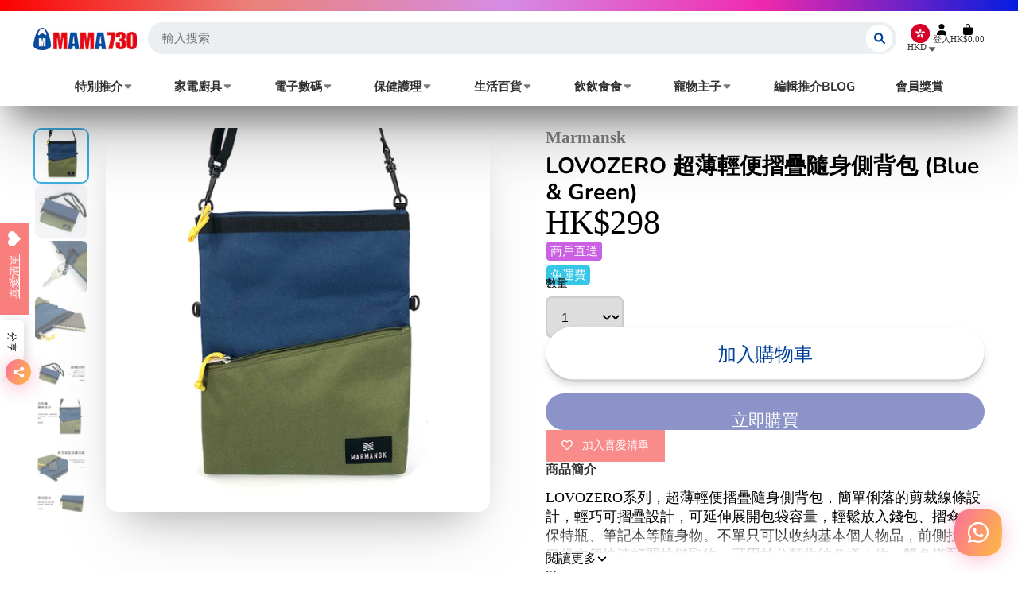

--- FILE ---
content_type: text/html; charset=utf-8
request_url: https://mama730.online/products/lovozero-chao-bo-qing-bian-zhe-die-sui-shen-ce-bei-bao-blue-green
body_size: 80416
content:
<!doctype html>
<html class="no-js" lang="zh-TW">
  <head>
<!-- Canonical url custom logic injected by StoreSEO - Start --><!-- Canonical url custom logic injected by StoreSEO - End -->

  <!-- Global site tag (gtag.js) - Google Analytics -->
  <script async src="https://www.googletagmanager.com/gtag/js?id=G-V9WG275M8L"></script>
  <script>
    window.dataLayer = window.dataLayer || [];
    function gtag(){dataLayer.push(arguments);}
    gtag('js', new Date());

    gtag('config', 'G-V9WG275M8L');
  </script>
  <!-- End Google Tag Manager -->
  <meta name="facebook-domain-verification" content="w82m5du79k6hxif38lmxtb56rxpq9k" />
  <!-- Added by AVADA Joy -->
  <script>
  window.AVADA_JOY = window.AVADA_JOY || {};
  window.AVADA_JOY.shopId = 'rf95E4gXMiGALaTcdn5O';
  window.AVADA_JOY.status = true;
  window.AVADA_JOY.account_enabled = true;
  window.AVADA_JOY.login_url = "\/account\/login";
  window.AVADA_JOY.register_url = "\/account\/register";
  window.AVADA_JOY.customer = {
    id: null,
    email: null,
    first_name: null,
    last_name: null,
    point: null
  };
</script>
  <!-- /Added by AVADA Joy -->
 
    <script src='//mama730.online/cdn/shop/t/29/assets/product_boom_points.js?v=181244079212674644061684136399' defer='defer' ></script> 
    <script id='bm_product_variants' type='application/json'>
        [{"id":40865319649438,"title":"Default Title","option1":"Default Title","option2":null,"option3":null,"sku":"202206281056","requires_shipping":true,"taxable":false,"featured_image":null,"available":true,"name":"LOVOZERO 超薄輕便摺疊隨身側背包 (Blue \u0026 Green)","public_title":null,"options":["Default Title"],"price":29800,"weight":0,"compare_at_price":29800,"inventory_management":"shopify","barcode":"210924027","requires_selling_plan":false,"selling_plan_allocations":[]}]
    </script>
    <script id='bm_product_selected_or_first_available_variant' type='application/json'>
        {"id":40865319649438,"title":"Default Title","option1":"Default Title","option2":null,"option3":null,"sku":"202206281056","requires_shipping":true,"taxable":false,"featured_image":null,"available":true,"name":"LOVOZERO 超薄輕便摺疊隨身側背包 (Blue \u0026 Green)","public_title":null,"options":["Default Title"],"price":29800,"weight":0,"compare_at_price":29800,"inventory_management":"shopify","barcode":"210924027","requires_selling_plan":false,"selling_plan_allocations":[]}
    </script>
    <script id='bm_product_metafields' type='application/json'>
        1694649905
    </script>
    <meta charset="utf-8">
    <meta http-equiv="X-UA-Compatible" content="IE=edge">
    <meta name="viewport" content="width=device-width,initial-scale=1">
    <meta name="theme-color" content="">
    <link rel="canonical" href="https://mama730.online/products/lovozero-chao-bo-qing-bian-zhe-die-sui-shen-ce-bei-bao-blue-green">
    <link rel="preconnect" href="https://cdn.shopify.com" crossorigin><link rel="icon" type="image/png" href="//mama730.online/cdn/shop/files/mama_bag_icon_32x32px_32x32.jpg?v=1672806528"><link rel="preconnect" href="https://fonts.shopifycdn.com" crossorigin><title>
      Lovozero-Foldable Shoulder Bag(Blue &amp; Green)
 &ndash; MAMA730</title>

    
      <meta name="description" content="The versatile Lovozero Series features a Foldable Shoulder Bag with compact size and expandable capacity to easily carry your smaller everyday valuables.">
    

    

<meta property="og:site_name" content="MAMA730">
<meta property="og:url" content="https://mama730.online/products/lovozero-chao-bo-qing-bian-zhe-die-sui-shen-ce-bei-bao-blue-green">
<meta property="og:title" content="Lovozero-Foldable Shoulder Bag(Blue &amp; Green)">
<meta property="og:type" content="product">
<meta property="og:description" content="The versatile Lovozero Series features a Foldable Shoulder Bag with compact size and expandable capacity to easily carry your smaller everyday valuables."><meta property="og:image" content="http://mama730.online/cdn/shop/products/Main_002_ad7ee66d-90de-4874-8b22-8888d6a8a2ba.jpg?v=1632729604">
  <meta property="og:image:secure_url" content="https://mama730.online/cdn/shop/products/Main_002_ad7ee66d-90de-4874-8b22-8888d6a8a2ba.jpg?v=1632729604">
  <meta property="og:image:width" content="1000">
  <meta property="og:image:height" content="1000"><meta property="og:price:amount" content="298.00">
  <meta property="og:price:currency" content="HKD"><meta name="twitter:card" content="summary_large_image">
<meta name="twitter:title" content="Lovozero-Foldable Shoulder Bag(Blue &amp; Green)">
<meta name="twitter:description" content="The versatile Lovozero Series features a Foldable Shoulder Bag with compact size and expandable capacity to easily carry your smaller everyday valuables.">


    <script>window.performance && window.performance.mark && window.performance.mark('shopify.content_for_header.start');</script><meta name="google-site-verification" content="rZXwVlme1nzpKMDvVFUNeSsiW2y6UtuW9hNToO5pnZA">
<meta name="google-site-verification" content="1Tol_qE72W1CCPRqEYEvlng3rvuutIv_vyZshfz3PDg">
<meta name="google-site-verification" content="waB3nL63soHQuF6DWGQA4Zf9Joioel67GTNksEnHwGQ">
<meta name="google-site-verification" content="47t2zgqpfc4xGQQQ9kEglyu_0J-TaYIdbgBjhA9rSHg">
<meta name="facebook-domain-verification" content="v6xooxt598czyf2f1t6tv4rj5n9hv3">
<meta id="shopify-digital-wallet" name="shopify-digital-wallet" content="/51671629982/digital_wallets/dialog">
<link rel="alternate" type="application/json+oembed" href="https://mama730.online/products/lovozero-chao-bo-qing-bian-zhe-die-sui-shen-ce-bei-bao-blue-green.oembed">
<script async="async" src="/checkouts/internal/preloads.js?locale=zh-HK"></script>
<script id="shopify-features" type="application/json">{"accessToken":"f15b26c8137c9bc3f7a764a51ee6defd","betas":["rich-media-storefront-analytics"],"domain":"mama730.online","predictiveSearch":false,"shopId":51671629982,"locale":"zh-tw"}</script>
<script>var Shopify = Shopify || {};
Shopify.shop = "am730.myshopify.com";
Shopify.locale = "zh-TW";
Shopify.currency = {"active":"HKD","rate":"1.0"};
Shopify.country = "HK";
Shopify.theme = {"name":"ShowTime (PPL)","id":135632355580,"schema_name":"ShowTime","schema_version":"7.4.1","theme_store_id":687,"role":"main"};
Shopify.theme.handle = "null";
Shopify.theme.style = {"id":null,"handle":null};
Shopify.cdnHost = "mama730.online/cdn";
Shopify.routes = Shopify.routes || {};
Shopify.routes.root = "/";</script>
<script type="module">!function(o){(o.Shopify=o.Shopify||{}).modules=!0}(window);</script>
<script>!function(o){function n(){var o=[];function n(){o.push(Array.prototype.slice.apply(arguments))}return n.q=o,n}var t=o.Shopify=o.Shopify||{};t.loadFeatures=n(),t.autoloadFeatures=n()}(window);</script>
<script id="shop-js-analytics" type="application/json">{"pageType":"product"}</script>
<script defer="defer" async type="module" src="//mama730.online/cdn/shopifycloud/shop-js/modules/v2/client.init-shop-cart-sync_Cu6C0GaI.zh-TW.esm.js"></script>
<script defer="defer" async type="module" src="//mama730.online/cdn/shopifycloud/shop-js/modules/v2/chunk.common_CvTr1N09.esm.js"></script>
<script type="module">
  await import("//mama730.online/cdn/shopifycloud/shop-js/modules/v2/client.init-shop-cart-sync_Cu6C0GaI.zh-TW.esm.js");
await import("//mama730.online/cdn/shopifycloud/shop-js/modules/v2/chunk.common_CvTr1N09.esm.js");

  window.Shopify.SignInWithShop?.initShopCartSync?.({"fedCMEnabled":true,"windoidEnabled":true});

</script>
<script>(function() {
  var isLoaded = false;
  function asyncLoad() {
    if (isLoaded) return;
    isLoaded = true;
    var urls = ["\/\/swymv3free-01.azureedge.net\/code\/swym-shopify.js?shop=am730.myshopify.com","https:\/\/wishlisthero-assets.revampco.com\/store-front\/bundle2.js?shop=am730.myshopify.com","https:\/\/static2.rapidsearch.dev\/resultpage.js?shop=am730.myshopify.com","https:\/\/cdn.vstar.app\/static\/js\/thankyou.js?shop=am730.myshopify.com"];
    for (var i = 0; i < urls.length; i++) {
      var s = document.createElement('script');
      s.type = 'text/javascript';
      s.async = true;
      s.src = urls[i];
      var x = document.getElementsByTagName('script')[0];
      x.parentNode.insertBefore(s, x);
    }
  };
  if(window.attachEvent) {
    window.attachEvent('onload', asyncLoad);
  } else {
    window.addEventListener('load', asyncLoad, false);
  }
})();</script>
<script id="__st">var __st={"a":51671629982,"offset":28800,"reqid":"337d4bf7-1e48-4cdc-9f0a-ef257d00d82f-1762912781","pageurl":"mama730.online\/products\/lovozero-chao-bo-qing-bian-zhe-die-sui-shen-ce-bei-bao-blue-green","u":"52122ed5fbb5","p":"product","rtyp":"product","rid":6983859601566};</script>
<script>window.ShopifyPaypalV4VisibilityTracking = true;</script>
<script id="form-persister">!function(){'use strict';const t='contact',e='new_comment',n=[[t,t],['blogs',e],['comments',e],[t,'customer']],o='password',r='form_key',c=['recaptcha-v3-token','g-recaptcha-response','h-captcha-response',o],s=()=>{try{return window.sessionStorage}catch{return}},i='__shopify_v',u=t=>t.elements[r],a=function(){const t=[...n].map((([t,e])=>`form[action*='/${t}']:not([data-nocaptcha='true']) input[name='form_type'][value='${e}']`)).join(',');var e;return e=t,()=>e?[...document.querySelectorAll(e)].map((t=>t.form)):[]}();function m(t){const e=u(t);a().includes(t)&&(!e||!e.value)&&function(t){try{if(!s())return;!function(t){const e=s();if(!e)return;const n=u(t);if(!n)return;const o=n.value;o&&e.removeItem(o)}(t);const e=Array.from(Array(32),(()=>Math.random().toString(36)[2])).join('');!function(t,e){u(t)||t.append(Object.assign(document.createElement('input'),{type:'hidden',name:r})),t.elements[r].value=e}(t,e),function(t,e){const n=s();if(!n)return;const r=[...t.querySelectorAll(`input[type='${o}']`)].map((({name:t})=>t)),u=[...c,...r],a={};for(const[o,c]of new FormData(t).entries())u.includes(o)||(a[o]=c);n.setItem(e,JSON.stringify({[i]:1,action:t.action,data:a}))}(t,e)}catch(e){console.error('failed to persist form',e)}}(t)}const f=t=>{if('true'===t.dataset.persistBound)return;const e=function(t,e){const n=function(t){return'function'==typeof t.submit?t.submit:HTMLFormElement.prototype.submit}(t).bind(t);return function(){let t;return()=>{t||(t=!0,(()=>{try{e(),n()}catch(t){(t=>{console.error('form submit failed',t)})(t)}})(),setTimeout((()=>t=!1),250))}}()}(t,(()=>{m(t)}));!function(t,e){if('function'==typeof t.submit&&'function'==typeof e)try{t.submit=e}catch{}}(t,e),t.addEventListener('submit',(t=>{t.preventDefault(),e()})),t.dataset.persistBound='true'};!function(){function t(t){const e=(t=>{const e=t.target;return e instanceof HTMLFormElement?e:e&&e.form})(t);e&&m(e)}document.addEventListener('submit',t),document.addEventListener('DOMContentLoaded',(()=>{const e=a();for(const t of e)f(t);var n;n=document.body,new window.MutationObserver((t=>{for(const e of t)if('childList'===e.type&&e.addedNodes.length)for(const t of e.addedNodes)1===t.nodeType&&'FORM'===t.tagName&&a().includes(t)&&f(t)})).observe(n,{childList:!0,subtree:!0,attributes:!1}),document.removeEventListener('submit',t)}))}()}();</script>
<script integrity="sha256-52AcMU7V7pcBOXWImdc/TAGTFKeNjmkeM1Pvks/DTgc=" data-source-attribution="shopify.loadfeatures" defer="defer" src="//mama730.online/cdn/shopifycloud/storefront/assets/storefront/load_feature-81c60534.js" crossorigin="anonymous"></script>
<script data-source-attribution="shopify.dynamic_checkout.dynamic.init">var Shopify=Shopify||{};Shopify.PaymentButton=Shopify.PaymentButton||{isStorefrontPortableWallets:!0,init:function(){window.Shopify.PaymentButton.init=function(){};var t=document.createElement("script");t.src="https://mama730.online/cdn/shopifycloud/portable-wallets/latest/portable-wallets.zh-tw.js",t.type="module",document.head.appendChild(t)}};
</script>
<script data-source-attribution="shopify.dynamic_checkout.buyer_consent">
  function portableWalletsHideBuyerConsent(e){var t=document.getElementById("shopify-buyer-consent"),n=document.getElementById("shopify-subscription-policy-button");t&&n&&(t.classList.add("hidden"),t.setAttribute("aria-hidden","true"),n.removeEventListener("click",e))}function portableWalletsShowBuyerConsent(e){var t=document.getElementById("shopify-buyer-consent"),n=document.getElementById("shopify-subscription-policy-button");t&&n&&(t.classList.remove("hidden"),t.removeAttribute("aria-hidden"),n.addEventListener("click",e))}window.Shopify?.PaymentButton&&(window.Shopify.PaymentButton.hideBuyerConsent=portableWalletsHideBuyerConsent,window.Shopify.PaymentButton.showBuyerConsent=portableWalletsShowBuyerConsent);
</script>
<script>
  function portableWalletsCleanup(e){e&&e.src&&console.error("Failed to load portable wallets script "+e.src);var t=document.querySelectorAll("shopify-accelerated-checkout .shopify-payment-button__skeleton, shopify-accelerated-checkout-cart .wallet-cart-button__skeleton"),e=document.getElementById("shopify-buyer-consent");for(let e=0;e<t.length;e++)t[e].remove();e&&e.remove()}function portableWalletsNotLoadedAsModule(e){e instanceof ErrorEvent&&"string"==typeof e.message&&e.message.includes("import.meta")&&"string"==typeof e.filename&&e.filename.includes("portable-wallets")&&(window.removeEventListener("error",portableWalletsNotLoadedAsModule),window.Shopify.PaymentButton.failedToLoad=e,"loading"===document.readyState?document.addEventListener("DOMContentLoaded",window.Shopify.PaymentButton.init):window.Shopify.PaymentButton.init())}window.addEventListener("error",portableWalletsNotLoadedAsModule);
</script>

<script type="module" src="https://mama730.online/cdn/shopifycloud/portable-wallets/latest/portable-wallets.zh-tw.js" onError="portableWalletsCleanup(this)" crossorigin="anonymous"></script>
<script nomodule>
  document.addEventListener("DOMContentLoaded", portableWalletsCleanup);
</script>

<link id="shopify-accelerated-checkout-styles" rel="stylesheet" media="screen" href="https://mama730.online/cdn/shopifycloud/portable-wallets/latest/accelerated-checkout-backwards-compat.css" crossorigin="anonymous">
<style id="shopify-accelerated-checkout-cart">
        #shopify-buyer-consent {
  margin-top: 1em;
  display: inline-block;
  width: 100%;
}

#shopify-buyer-consent.hidden {
  display: none;
}

#shopify-subscription-policy-button {
  background: none;
  border: none;
  padding: 0;
  text-decoration: underline;
  font-size: inherit;
  cursor: pointer;
}

#shopify-subscription-policy-button::before {
  box-shadow: none;
}

      </style>

<script>window.performance && window.performance.mark && window.performance.mark('shopify.content_for_header.end');</script>

    

<style data-shopify>
    
    
    
    
    @font-face {
  font-family: Nunito;
  font-weight: 700;
  font-style: normal;
  font-display: swap;
  src: url("//mama730.online/cdn/fonts/nunito/nunito_n7.37cf9b8cf43b3322f7e6e13ad2aad62ab5dc9109.woff2") format("woff2"),
       url("//mama730.online/cdn/fonts/nunito/nunito_n7.45cfcfadc6630011252d54d5f5a2c7c98f60d5de.woff") format("woff");
}


    :root {
    --font-body-family: "New York", Iowan Old Style, Apple Garamond, Baskerville, Times New Roman, Droid Serif, Times, Source Serif Pro, serif, Apple Color Emoji, Segoe UI Emoji, Segoe UI Symbol;
    --font-body-style: normal;
    --font-body-weight: 400;
    --font-body-weight-bold: ;

    --font-heading-family: Nunito, sans-serif;
    --font-heading-style: normal;
    --font-heading-weight: 700;

    --font-scale: 1.0;

    
    --color-g-text: #000000;--color-g-text-alpha-80: rgba(0, 0, 0, 0.8);
    --color-g-text-alpha-70: rgba(0, 0, 0, 0.7);
    --color-g-text-alpha-50: rgba(0, 0, 0, 0.5);
    --color-g-text-alpha-60: rgba(0, 0, 0, 0.6);
    --color-g-text-alpha-40: rgba(0, 0, 0, 0.4);
    --color-g-text-alpha-30: rgba(0, 0, 0, 0.3);
    --color-g-text-alpha-20: rgba(0, 0, 0, 0.2);
    --color-g-text-alpha-10: rgba(0, 0, 0, 0.1);

    --color-g-bg: #FFFFFF;
    --color-g-bg-alpha-0: rgba(255, 255, 255, 0);
    --color-g-bg-alpha-70: rgba(255, 255, 255, 0.7);
    --color-g-bg-border: #cccccc;
    --color-g-fg: #FFFFFF;
    --color-g-fg-alpha-70: rgba(255, 255, 255, 0.7);
    --color-g-fg-d10: #e6e6e6;
    --color-g-fg-d20: #cccccc;
    --color-g-accent: #3EAFE1;
    --color-g-sale: #f8747c;
    --color-g-warning: #f8747c;
    --color-g-success: #198754;
    --color-g-danger: #dc3545;
    --color-g-star-rating: #004ea1;

    --color-g-button-text: #004098;
    --color-g-button-bg: #ffffff;
    --color-g-button-bg-hover: #f2f2f2;
    --color-g-button-shadow-l1: rgba(179, 179, 179, 0.3);
    --color-g-button-shadow-l2: rgba(179, 179, 179, 0.15);
    --color-g-button-shadow-l3: #d1d1d1;
    --color-g-button-bg-gradient: #ffffff;

    --color-g-button-buy-it-now-text: #ffffff;
    --color-g-button-buy-it-now-bg: #8c93c8;
    --color-g-button-buy-it-now-bg-hover: #7b83c0;

    --color-g-product-badge-sale: #DC3545;
    --color-g-product-badge-sold-out: #7D959F;

    --border-radius-base: 1.125rem;
    --border-radius-inner: 0.7rem;
    --transition-base: 0.3s;

    --box-shadow-large: rgb(50 50 93 / 25%) 0px 50px 100px -20px, rgb(0 0 0 / 30%) 0px 30px 60px -30px;

    --container-width: 1280px;
    --container-spacer: min(3rem, 5vw);
    }
</style>
<link rel="preload" as="font" href="//mama730.online/cdn/fonts/nunito/nunito_n7.37cf9b8cf43b3322f7e6e13ad2aad62ab5dc9109.woff2" type="font/woff2" crossorigin><script>
      document.documentElement.className = document.documentElement.className.replace('no-js', 'js');
      if (Shopify.designMode) {
        document.documentElement.classList.add('shopify-design-mode');
      }
      function lazyImageOnLoad(img) {
        img.setAttribute('loaded', '');
      }
    </script>

  
  <link href="//mama730.online/cdn/shop/t/29/assets/core.css?v=129391743667040687291670048662" rel="stylesheet" type="text/css" media="all" />

  

  
<!-- Font icon for header icons -->
<link href="https://wishlisthero-assets.revampco.com/safe-icons/css/wishlisthero-icons.css" rel="stylesheet"/>
<!-- Style for floating buttons and others -->
<style type="text/css">
    .wishlisthero-floating {
        position: absolute;
          right:5px;
        top: 5px;
        z-index: 23;
        border-radius: 100%;
    }

    .wishlisthero-floating:hover {
        background-color: rgba(0, 0, 0, 0.05);
    }

    .wishlisthero-floating button {
        font-size: 20px !important;
        width: 40px !important;
        padding: 0.125em 0 0 !important;
    }
.MuiTypography-body2 ,.MuiTypography-body1 ,.MuiTypography-caption ,.MuiTypography-button ,.MuiTypography-h1 ,.MuiTypography-h2 ,.MuiTypography-h3 ,.MuiTypography-h4 ,.MuiTypography-h5 ,.MuiTypography-h6 ,.MuiTypography-subtitle1 ,.MuiTypography-subtitle2 ,.MuiTypography-overline , MuiButton-root,  .MuiCardHeader-title a{
     font-family: inherit !important; /*Roboto, Helvetica, Arial, sans-serif;*/
}
.MuiTypography-h1 , .MuiTypography-h2 , .MuiTypography-h3 , .MuiTypography-h4 , .MuiTypography-h5 , .MuiTypography-h6 ,  .MuiCardHeader-title a{
     font-family: Nunito, sans-serif !important;
     font-family: ,  !important;
     font-family: ,  !important;
     font-family: ,  !important;
}

    /****************************************************************************************/
    /* For some theme shared view need some spacing */
    /*
    #wishlist-hero-shared-list-view {
  margin-top: 15px;
  margin-bottom: 15px;
}
#wishlist-hero-shared-list-view h1 {
  padding-left: 5px;
}

#wishlisthero-product-page-button-container {
  padding-top: 15px;
}
*/
    /****************************************************************************************/
    /* #wishlisthero-product-page-button-container button {
  padding-left: 1px !important;
} */
    /****************************************************************************************/
    /* Customize the indicator when wishlist has items AND the normal indicator not working */
/*     span.wishlist-hero-items-count {

  top: 0px;
  right: -6px;



}

@media screen and (max-width: 749px){
.wishlisthero-product-page-button-container{
width:100%
}
.wishlisthero-product-page-button-container button{
 margin-left:auto !important; margin-right: auto !important;
}
}
@media screen and (max-width: 749px) {
span.wishlist-hero-items-count {
top: 10px;
right: 3px;
}
}*/
</style>
<script>window.wishlisthero_cartDotClasses=['site-header__cart-count', 'is-visible'];</script>
 <script type='text/javascript'>try{
   window.WishListHero_setting = {"ButtonColor":"rgba(249, 126, 126, 1)","IconColor":"rgba(255, 255, 255, 1)","IconType":"Heart","ButtonTextBeforeAdding":"加入喜愛清單","ButtonTextAfterAdding":"已加入喜愛清單","AnimationAfterAddition":"None","ButtonTextAddToCart":"加入購物車","ButtonTextOutOfStock":"售罄","ButtonTextAddAllToCart":"全部產品加入購物車","ButtonTextRemoveAllToCart":"刪除所有產品","AddedProductNotificationText":"產品已成功加入清單","AddedProductToCartNotificationText":"產品已加入購物車","ViewCartLinkText":"檢視購物車","SharePopup_TitleText":"分享我的清單","SharePopup_shareBtnText":"分享","SharePopup_shareHederText":"分享至社交平台","SharePopup_shareCopyText":"複製及分享清單連結","SharePopup_shareCancelBtnText":"取消","SharePopup_shareCopyBtnText":"複製","SendEMailPopup_BtnText":"電郵","SendEMailPopup_FromText":"寄件人","SendEMailPopup_ToText":"收件人電郵","SendEMailPopup_BodyText":"內容","SendEMailPopup_SendBtnText":"傳送","SendEMailPopup_TitleText":"電郵傳送我的清單","AddProductMessageText":"確定將全部產品加入購物車? ","RemoveProductMessageText":"確定將此產品從清單中刪除? ","RemoveAllProductMessageText":"確定將全部產品從清單中刪除? ","RemovedProductNotificationText":"產品已從清單中刪除","AddAllOutOfStockProductNotificationText":"加入購物車時有點問題! 請稍後再嘗試! ","RemovePopupOkText":"是","RemovePopup_HeaderText":"請確定?","ViewWishlistText":"檢視喜愛清單","EmptyWishlistText":"喜愛清單沒有產品","BuyNowButtonText":"立即購買","BuyNowButtonColor":"rgb(144, 86, 162)","BuyNowTextButtonColor":"rgb(255, 255, 255)","Wishlist_Title":"喜愛清單","WishlistHeaderTitleAlignment":"Left","WishlistProductImageSize":"Normal","PriceColor":"rgba(255, 0, 0, 1)","HeaderFontSize":"30","PriceFontSize":"18","ProductNameFontSize":"16","LaunchPointType":"floating_point","DisplayWishlistAs":"popup_window","DisplayButtonAs":"button_with_icon","PopupSize":"md","HideAddToCartButton":false,"NoRedirectAfterAddToCart":false,"DisableGuestCustomer":true,"LoginPopupContent":"請先登入","LoginPopupLoginBtnText":"登入","LoginPopupContentFontSize":"20","NotificationPopupPosition":"right","WishlistButtonTextColor":"rgba(255, 255, 255, 1)","EnableRemoveFromWishlistAfterAddButtonText":"從清單移除","_id":"63bb8727460043243db13e32","EnableCollection":false,"EnableShare":true,"RemovePowerBy":false,"EnableFBPixel":false,"DisapleApp":false,"FloatPointPossition":"left","HeartStateToggle":true,"HeaderMenuItemsIndicator":true,"EnableRemoveFromWishlistAfterAdd":true,"ShareViaEmailSubject":"##wishlist_hero_share_email_customer_name## 與你分享購物清單 | MAMA730 ","Shop":"am730.myshopify.com","shop":"am730.myshopify.com","Status":"Active","Plan":"FREE"};  
  }catch(e){ console.error('Error loading config',e); } </script>
  


  <script type="text/javascript">
    window.RapidSearchAdmin = false;
  </script>



<!-- Noindex, nofollow tag inserted by StoreSEO - Start --><!-- Noindex, nofollow tag inserted by StoreSEO - End -->

<!-- Custom social media preview logic inserted by StoreSEO - Start --><!-- Custom social media preview logic inserted by StoreSEO - End -->

                      <script src="//mama730.online/cdn/shop/t/29/assets/bss-file-configdata.js?v=19453381437224918031686711044" type="text/javascript"></script> <script src="//mama730.online/cdn/shop/t/29/assets/bss-file-configdata-banner.js?v=151034973688681356691686711047" type="text/javascript"></script> <script src="//mama730.online/cdn/shop/t/29/assets/bss-file-configdata-popup.js?v=173992696638277510541686711047" type="text/javascript"></script><script>
                if (typeof BSS_PL == 'undefined') {
                    var BSS_PL = {};
                }
                var bssPlApiServer = "https://product-labels-pro.bsscommerce.com";
                BSS_PL.customerTags = 'null';
                BSS_PL.customerId = 'null';
                BSS_PL.configData = configDatas;
                BSS_PL.configDataBanner = configDataBanners ? configDataBanners : [];
                BSS_PL.configDataPopup = configDataPopups ? configDataPopups : [];
                BSS_PL.storeId = 16381;
                BSS_PL.currentPlan = "free";
                BSS_PL.storeIdCustomOld = "10678";
                BSS_PL.storeIdOldWIthPriority = "12200";
                BSS_PL.apiServerProduction = "https://product-labels-pro.bsscommerce.com";
                
                BSS_PL.integration = {"laiReview":{"status":0,"config":[]}}
                </script>
            <style>
.homepage-slideshow .slick-slide .bss_pl_img {
    visibility: hidden !important;
}
</style><script>function fixBugForStores($, BSS_PL, parent, page, htmlLabel) { return false;}</script>

    <script type="text/javascript">
      (function(c,l,a,r,i,t,y){
          c[a]=c[a]||function(){(c[a].q=c[a].q||[]).push(arguments)};
          t=l.createElement(r);t.async=1;t.src="https://www.clarity.ms/tag/"+i;
          y=l.getElementsByTagName(r)[0];y.parentNode.insertBefore(t,y);
      })(window, document, "clarity", "script", "k2i3r7xb17");
    </script>
<!-- BEGIN app block: shopify://apps/rt-social-chat-live-chat/blocks/app-embed/9baee9b7-6929-47af-9935-05bcdc376396 --><script>
  window.roarJs = window.roarJs || {};
  roarJs.WhatsAppConfig = {
    metafields: {
      shop: "am730.myshopify.com",
      settings: {"enabled":"1","block_order":["1492096252560"],"blocks":{"1492096252560":{"disabled":"0","type":"whatsapp","number":"+85255202971","whatsapp_web":"1","name":"MAMA730","label":"客服","avatar":"0","avatar_url":"https:\/\/www.gravatar.com\/avatar","online":"0","timezone":"Asia\/Hong_Kong","sunday":{"enabled":"0","range":"480,1050"},"monday":{"enabled":"1","range":"600,1140"},"tuesday":{"enabled":"1","range":"600,1140"},"wednesday":{"enabled":"1","range":"600,1140"},"thursday":{"enabled":"1","range":"600,1140"},"friday":{"enabled":"1","range":"600,1140"},"saturday":{"enabled":"0","range":"480,1050"},"offline":"不好意思，辦公時間會盡快回覆!","chat":{"enabled":"0","greeting":"Hello! I'm John from the support team."},"message":"","page_url":"1"}},"param":{"newtab":"1","offline_disabled":"0","offline_message":"1","greeting":{"enabled":"1","message":"你好，有甚麼可以幫到你?","delay":"5"},"pending":{"enabled":"0","number":"1","color":"#ffffff","background":"#dd0000"},"position":{"value":"right","bottom":"20","left":"20","right":"20"},"cta_type":"hover"},"mobile":{"enabled":"1","position":{"value":"inherit","bottom":"20","left":"20","right":"20"}},"style":{"gradient":"preset","pattern":"10","custom":{"color":"#ffffff","background":"#2db67c"},"icon":"10","rounded":"0"},"share":{"block_order":["facebook","whatsapp"],"blocks":{"facebook":{"type":"facebook","label":"Share on Facebook"},"whatsapp":{"type":"whatsapp","label":"Share on Whatsapp"}},"param":{"enabled":"1","position":"left"},"mobile":{"enabled":"1","position":"inherit"},"style":{"color":"#000000","background":"#ffffff"},"texts":{"button":"分享","message":"有好嘢推介!"}},"charge":false,"onetime":false,"track_url":"https:\/\/haloroar.com\/app\/whatsapp\/tracking","texts":{"title":"歡迎進入MAMA730網店👋","description":"有問題嗎?歡迎聯絡我哋 🎉","note":"我哋會盡快回覆!","button":"","placeholder":"Send a message…","emoji_search":"Search emoji…","emoji_frequently":"Frequently used","emoji_people":"People","emoji_nature":"Nature","emoji_objects":"Objects","emoji_places":"Places","emoji_symbols":"Symbols","emoji_not_found":"No emoji could be found"},"only1":"true"},
      moneyFormat: "HK${{amount}}"
    }
  }
</script>

<script src="https://cdn.shopify.com/extensions/019a1460-f72e-7cbc-becc-90116917fae9/rt-whats-app-chat-live-chat-2/assets/whatsapp.js" defer></script>


<!-- END app block --><!-- BEGIN app block: shopify://apps/seoant-ai-seo/blocks/seoant-core/8e57283b-dcb0-4f7b-a947-fb5c57a0d59d -->
<!--SEOAnt Core By SEOAnt Teams, v0.1.6 START -->







    <!-- BEGIN app snippet: Product-JSON-LD --><!-- END app snippet -->


<!-- SON-LD generated By SEOAnt END -->



<!-- Start : SEOAnt BrokenLink Redirect --><script type="text/javascript">
    !function(t){var e={};function r(n){if(e[n])return e[n].exports;var o=e[n]={i:n,l:!1,exports:{}};return t[n].call(o.exports,o,o.exports,r),o.l=!0,o.exports}r.m=t,r.c=e,r.d=function(t,e,n){r.o(t,e)||Object.defineProperty(t,e,{enumerable:!0,get:n})},r.r=function(t){"undefined"!==typeof Symbol&&Symbol.toStringTag&&Object.defineProperty(t,Symbol.toStringTag,{value:"Module"}),Object.defineProperty(t,"__esModule",{value:!0})},r.t=function(t,e){if(1&e&&(t=r(t)),8&e)return t;if(4&e&&"object"===typeof t&&t&&t.__esModule)return t;var n=Object.create(null);if(r.r(n),Object.defineProperty(n,"default",{enumerable:!0,value:t}),2&e&&"string"!=typeof t)for(var o in t)r.d(n,o,function(e){return t[e]}.bind(null,o));return n},r.n=function(t){var e=t&&t.__esModule?function(){return t.default}:function(){return t};return r.d(e,"a",e),e},r.o=function(t,e){return Object.prototype.hasOwnProperty.call(t,e)},r.p="",r(r.s=11)}([function(t,e,r){"use strict";var n=r(2),o=Object.prototype.toString;function i(t){return"[object Array]"===o.call(t)}function a(t){return"undefined"===typeof t}function u(t){return null!==t&&"object"===typeof t}function s(t){return"[object Function]"===o.call(t)}function c(t,e){if(null!==t&&"undefined"!==typeof t)if("object"!==typeof t&&(t=[t]),i(t))for(var r=0,n=t.length;r<n;r++)e.call(null,t[r],r,t);else for(var o in t)Object.prototype.hasOwnProperty.call(t,o)&&e.call(null,t[o],o,t)}t.exports={isArray:i,isArrayBuffer:function(t){return"[object ArrayBuffer]"===o.call(t)},isBuffer:function(t){return null!==t&&!a(t)&&null!==t.constructor&&!a(t.constructor)&&"function"===typeof t.constructor.isBuffer&&t.constructor.isBuffer(t)},isFormData:function(t){return"undefined"!==typeof FormData&&t instanceof FormData},isArrayBufferView:function(t){return"undefined"!==typeof ArrayBuffer&&ArrayBuffer.isView?ArrayBuffer.isView(t):t&&t.buffer&&t.buffer instanceof ArrayBuffer},isString:function(t){return"string"===typeof t},isNumber:function(t){return"number"===typeof t},isObject:u,isUndefined:a,isDate:function(t){return"[object Date]"===o.call(t)},isFile:function(t){return"[object File]"===o.call(t)},isBlob:function(t){return"[object Blob]"===o.call(t)},isFunction:s,isStream:function(t){return u(t)&&s(t.pipe)},isURLSearchParams:function(t){return"undefined"!==typeof URLSearchParams&&t instanceof URLSearchParams},isStandardBrowserEnv:function(){return("undefined"===typeof navigator||"ReactNative"!==navigator.product&&"NativeScript"!==navigator.product&&"NS"!==navigator.product)&&("undefined"!==typeof window&&"undefined"!==typeof document)},forEach:c,merge:function t(){var e={};function r(r,n){"object"===typeof e[n]&&"object"===typeof r?e[n]=t(e[n],r):e[n]=r}for(var n=0,o=arguments.length;n<o;n++)c(arguments[n],r);return e},deepMerge:function t(){var e={};function r(r,n){"object"===typeof e[n]&&"object"===typeof r?e[n]=t(e[n],r):e[n]="object"===typeof r?t({},r):r}for(var n=0,o=arguments.length;n<o;n++)c(arguments[n],r);return e},extend:function(t,e,r){return c(e,(function(e,o){t[o]=r&&"function"===typeof e?n(e,r):e})),t},trim:function(t){return t.replace(/^\s*/,"").replace(/\s*$/,"")}}},function(t,e,r){t.exports=r(12)},function(t,e,r){"use strict";t.exports=function(t,e){return function(){for(var r=new Array(arguments.length),n=0;n<r.length;n++)r[n]=arguments[n];return t.apply(e,r)}}},function(t,e,r){"use strict";var n=r(0);function o(t){return encodeURIComponent(t).replace(/%40/gi,"@").replace(/%3A/gi,":").replace(/%24/g,"$").replace(/%2C/gi,",").replace(/%20/g,"+").replace(/%5B/gi,"[").replace(/%5D/gi,"]")}t.exports=function(t,e,r){if(!e)return t;var i;if(r)i=r(e);else if(n.isURLSearchParams(e))i=e.toString();else{var a=[];n.forEach(e,(function(t,e){null!==t&&"undefined"!==typeof t&&(n.isArray(t)?e+="[]":t=[t],n.forEach(t,(function(t){n.isDate(t)?t=t.toISOString():n.isObject(t)&&(t=JSON.stringify(t)),a.push(o(e)+"="+o(t))})))})),i=a.join("&")}if(i){var u=t.indexOf("#");-1!==u&&(t=t.slice(0,u)),t+=(-1===t.indexOf("?")?"?":"&")+i}return t}},function(t,e,r){"use strict";t.exports=function(t){return!(!t||!t.__CANCEL__)}},function(t,e,r){"use strict";(function(e){var n=r(0),o=r(19),i={"Content-Type":"application/x-www-form-urlencoded"};function a(t,e){!n.isUndefined(t)&&n.isUndefined(t["Content-Type"])&&(t["Content-Type"]=e)}var u={adapter:function(){var t;return("undefined"!==typeof XMLHttpRequest||"undefined"!==typeof e&&"[object process]"===Object.prototype.toString.call(e))&&(t=r(6)),t}(),transformRequest:[function(t,e){return o(e,"Accept"),o(e,"Content-Type"),n.isFormData(t)||n.isArrayBuffer(t)||n.isBuffer(t)||n.isStream(t)||n.isFile(t)||n.isBlob(t)?t:n.isArrayBufferView(t)?t.buffer:n.isURLSearchParams(t)?(a(e,"application/x-www-form-urlencoded;charset=utf-8"),t.toString()):n.isObject(t)?(a(e,"application/json;charset=utf-8"),JSON.stringify(t)):t}],transformResponse:[function(t){if("string"===typeof t)try{t=JSON.parse(t)}catch(e){}return t}],timeout:0,xsrfCookieName:"XSRF-TOKEN",xsrfHeaderName:"X-XSRF-TOKEN",maxContentLength:-1,validateStatus:function(t){return t>=200&&t<300},headers:{common:{Accept:"application/json, text/plain, */*"}}};n.forEach(["delete","get","head"],(function(t){u.headers[t]={}})),n.forEach(["post","put","patch"],(function(t){u.headers[t]=n.merge(i)})),t.exports=u}).call(this,r(18))},function(t,e,r){"use strict";var n=r(0),o=r(20),i=r(3),a=r(22),u=r(25),s=r(26),c=r(7);t.exports=function(t){return new Promise((function(e,f){var l=t.data,p=t.headers;n.isFormData(l)&&delete p["Content-Type"];var h=new XMLHttpRequest;if(t.auth){var d=t.auth.username||"",m=t.auth.password||"";p.Authorization="Basic "+btoa(d+":"+m)}var y=a(t.baseURL,t.url);if(h.open(t.method.toUpperCase(),i(y,t.params,t.paramsSerializer),!0),h.timeout=t.timeout,h.onreadystatechange=function(){if(h&&4===h.readyState&&(0!==h.status||h.responseURL&&0===h.responseURL.indexOf("file:"))){var r="getAllResponseHeaders"in h?u(h.getAllResponseHeaders()):null,n={data:t.responseType&&"text"!==t.responseType?h.response:h.responseText,status:h.status,statusText:h.statusText,headers:r,config:t,request:h};o(e,f,n),h=null}},h.onabort=function(){h&&(f(c("Request aborted",t,"ECONNABORTED",h)),h=null)},h.onerror=function(){f(c("Network Error",t,null,h)),h=null},h.ontimeout=function(){var e="timeout of "+t.timeout+"ms exceeded";t.timeoutErrorMessage&&(e=t.timeoutErrorMessage),f(c(e,t,"ECONNABORTED",h)),h=null},n.isStandardBrowserEnv()){var v=r(27),g=(t.withCredentials||s(y))&&t.xsrfCookieName?v.read(t.xsrfCookieName):void 0;g&&(p[t.xsrfHeaderName]=g)}if("setRequestHeader"in h&&n.forEach(p,(function(t,e){"undefined"===typeof l&&"content-type"===e.toLowerCase()?delete p[e]:h.setRequestHeader(e,t)})),n.isUndefined(t.withCredentials)||(h.withCredentials=!!t.withCredentials),t.responseType)try{h.responseType=t.responseType}catch(w){if("json"!==t.responseType)throw w}"function"===typeof t.onDownloadProgress&&h.addEventListener("progress",t.onDownloadProgress),"function"===typeof t.onUploadProgress&&h.upload&&h.upload.addEventListener("progress",t.onUploadProgress),t.cancelToken&&t.cancelToken.promise.then((function(t){h&&(h.abort(),f(t),h=null)})),void 0===l&&(l=null),h.send(l)}))}},function(t,e,r){"use strict";var n=r(21);t.exports=function(t,e,r,o,i){var a=new Error(t);return n(a,e,r,o,i)}},function(t,e,r){"use strict";var n=r(0);t.exports=function(t,e){e=e||{};var r={},o=["url","method","params","data"],i=["headers","auth","proxy"],a=["baseURL","url","transformRequest","transformResponse","paramsSerializer","timeout","withCredentials","adapter","responseType","xsrfCookieName","xsrfHeaderName","onUploadProgress","onDownloadProgress","maxContentLength","validateStatus","maxRedirects","httpAgent","httpsAgent","cancelToken","socketPath"];n.forEach(o,(function(t){"undefined"!==typeof e[t]&&(r[t]=e[t])})),n.forEach(i,(function(o){n.isObject(e[o])?r[o]=n.deepMerge(t[o],e[o]):"undefined"!==typeof e[o]?r[o]=e[o]:n.isObject(t[o])?r[o]=n.deepMerge(t[o]):"undefined"!==typeof t[o]&&(r[o]=t[o])})),n.forEach(a,(function(n){"undefined"!==typeof e[n]?r[n]=e[n]:"undefined"!==typeof t[n]&&(r[n]=t[n])}));var u=o.concat(i).concat(a),s=Object.keys(e).filter((function(t){return-1===u.indexOf(t)}));return n.forEach(s,(function(n){"undefined"!==typeof e[n]?r[n]=e[n]:"undefined"!==typeof t[n]&&(r[n]=t[n])})),r}},function(t,e,r){"use strict";function n(t){this.message=t}n.prototype.toString=function(){return"Cancel"+(this.message?": "+this.message:"")},n.prototype.__CANCEL__=!0,t.exports=n},function(t,e,r){t.exports=r(13)},function(t,e,r){t.exports=r(30)},function(t,e,r){var n=function(t){"use strict";var e=Object.prototype,r=e.hasOwnProperty,n="function"===typeof Symbol?Symbol:{},o=n.iterator||"@@iterator",i=n.asyncIterator||"@@asyncIterator",a=n.toStringTag||"@@toStringTag";function u(t,e,r){return Object.defineProperty(t,e,{value:r,enumerable:!0,configurable:!0,writable:!0}),t[e]}try{u({},"")}catch(S){u=function(t,e,r){return t[e]=r}}function s(t,e,r,n){var o=e&&e.prototype instanceof l?e:l,i=Object.create(o.prototype),a=new L(n||[]);return i._invoke=function(t,e,r){var n="suspendedStart";return function(o,i){if("executing"===n)throw new Error("Generator is already running");if("completed"===n){if("throw"===o)throw i;return j()}for(r.method=o,r.arg=i;;){var a=r.delegate;if(a){var u=x(a,r);if(u){if(u===f)continue;return u}}if("next"===r.method)r.sent=r._sent=r.arg;else if("throw"===r.method){if("suspendedStart"===n)throw n="completed",r.arg;r.dispatchException(r.arg)}else"return"===r.method&&r.abrupt("return",r.arg);n="executing";var s=c(t,e,r);if("normal"===s.type){if(n=r.done?"completed":"suspendedYield",s.arg===f)continue;return{value:s.arg,done:r.done}}"throw"===s.type&&(n="completed",r.method="throw",r.arg=s.arg)}}}(t,r,a),i}function c(t,e,r){try{return{type:"normal",arg:t.call(e,r)}}catch(S){return{type:"throw",arg:S}}}t.wrap=s;var f={};function l(){}function p(){}function h(){}var d={};d[o]=function(){return this};var m=Object.getPrototypeOf,y=m&&m(m(T([])));y&&y!==e&&r.call(y,o)&&(d=y);var v=h.prototype=l.prototype=Object.create(d);function g(t){["next","throw","return"].forEach((function(e){u(t,e,(function(t){return this._invoke(e,t)}))}))}function w(t,e){var n;this._invoke=function(o,i){function a(){return new e((function(n,a){!function n(o,i,a,u){var s=c(t[o],t,i);if("throw"!==s.type){var f=s.arg,l=f.value;return l&&"object"===typeof l&&r.call(l,"__await")?e.resolve(l.__await).then((function(t){n("next",t,a,u)}),(function(t){n("throw",t,a,u)})):e.resolve(l).then((function(t){f.value=t,a(f)}),(function(t){return n("throw",t,a,u)}))}u(s.arg)}(o,i,n,a)}))}return n=n?n.then(a,a):a()}}function x(t,e){var r=t.iterator[e.method];if(void 0===r){if(e.delegate=null,"throw"===e.method){if(t.iterator.return&&(e.method="return",e.arg=void 0,x(t,e),"throw"===e.method))return f;e.method="throw",e.arg=new TypeError("The iterator does not provide a 'throw' method")}return f}var n=c(r,t.iterator,e.arg);if("throw"===n.type)return e.method="throw",e.arg=n.arg,e.delegate=null,f;var o=n.arg;return o?o.done?(e[t.resultName]=o.value,e.next=t.nextLoc,"return"!==e.method&&(e.method="next",e.arg=void 0),e.delegate=null,f):o:(e.method="throw",e.arg=new TypeError("iterator result is not an object"),e.delegate=null,f)}function b(t){var e={tryLoc:t[0]};1 in t&&(e.catchLoc=t[1]),2 in t&&(e.finallyLoc=t[2],e.afterLoc=t[3]),this.tryEntries.push(e)}function E(t){var e=t.completion||{};e.type="normal",delete e.arg,t.completion=e}function L(t){this.tryEntries=[{tryLoc:"root"}],t.forEach(b,this),this.reset(!0)}function T(t){if(t){var e=t[o];if(e)return e.call(t);if("function"===typeof t.next)return t;if(!isNaN(t.length)){var n=-1,i=function e(){for(;++n<t.length;)if(r.call(t,n))return e.value=t[n],e.done=!1,e;return e.value=void 0,e.done=!0,e};return i.next=i}}return{next:j}}function j(){return{value:void 0,done:!0}}return p.prototype=v.constructor=h,h.constructor=p,p.displayName=u(h,a,"GeneratorFunction"),t.isGeneratorFunction=function(t){var e="function"===typeof t&&t.constructor;return!!e&&(e===p||"GeneratorFunction"===(e.displayName||e.name))},t.mark=function(t){return Object.setPrototypeOf?Object.setPrototypeOf(t,h):(t.__proto__=h,u(t,a,"GeneratorFunction")),t.prototype=Object.create(v),t},t.awrap=function(t){return{__await:t}},g(w.prototype),w.prototype[i]=function(){return this},t.AsyncIterator=w,t.async=function(e,r,n,o,i){void 0===i&&(i=Promise);var a=new w(s(e,r,n,o),i);return t.isGeneratorFunction(r)?a:a.next().then((function(t){return t.done?t.value:a.next()}))},g(v),u(v,a,"Generator"),v[o]=function(){return this},v.toString=function(){return"[object Generator]"},t.keys=function(t){var e=[];for(var r in t)e.push(r);return e.reverse(),function r(){for(;e.length;){var n=e.pop();if(n in t)return r.value=n,r.done=!1,r}return r.done=!0,r}},t.values=T,L.prototype={constructor:L,reset:function(t){if(this.prev=0,this.next=0,this.sent=this._sent=void 0,this.done=!1,this.delegate=null,this.method="next",this.arg=void 0,this.tryEntries.forEach(E),!t)for(var e in this)"t"===e.charAt(0)&&r.call(this,e)&&!isNaN(+e.slice(1))&&(this[e]=void 0)},stop:function(){this.done=!0;var t=this.tryEntries[0].completion;if("throw"===t.type)throw t.arg;return this.rval},dispatchException:function(t){if(this.done)throw t;var e=this;function n(r,n){return a.type="throw",a.arg=t,e.next=r,n&&(e.method="next",e.arg=void 0),!!n}for(var o=this.tryEntries.length-1;o>=0;--o){var i=this.tryEntries[o],a=i.completion;if("root"===i.tryLoc)return n("end");if(i.tryLoc<=this.prev){var u=r.call(i,"catchLoc"),s=r.call(i,"finallyLoc");if(u&&s){if(this.prev<i.catchLoc)return n(i.catchLoc,!0);if(this.prev<i.finallyLoc)return n(i.finallyLoc)}else if(u){if(this.prev<i.catchLoc)return n(i.catchLoc,!0)}else{if(!s)throw new Error("try statement without catch or finally");if(this.prev<i.finallyLoc)return n(i.finallyLoc)}}}},abrupt:function(t,e){for(var n=this.tryEntries.length-1;n>=0;--n){var o=this.tryEntries[n];if(o.tryLoc<=this.prev&&r.call(o,"finallyLoc")&&this.prev<o.finallyLoc){var i=o;break}}i&&("break"===t||"continue"===t)&&i.tryLoc<=e&&e<=i.finallyLoc&&(i=null);var a=i?i.completion:{};return a.type=t,a.arg=e,i?(this.method="next",this.next=i.finallyLoc,f):this.complete(a)},complete:function(t,e){if("throw"===t.type)throw t.arg;return"break"===t.type||"continue"===t.type?this.next=t.arg:"return"===t.type?(this.rval=this.arg=t.arg,this.method="return",this.next="end"):"normal"===t.type&&e&&(this.next=e),f},finish:function(t){for(var e=this.tryEntries.length-1;e>=0;--e){var r=this.tryEntries[e];if(r.finallyLoc===t)return this.complete(r.completion,r.afterLoc),E(r),f}},catch:function(t){for(var e=this.tryEntries.length-1;e>=0;--e){var r=this.tryEntries[e];if(r.tryLoc===t){var n=r.completion;if("throw"===n.type){var o=n.arg;E(r)}return o}}throw new Error("illegal catch attempt")},delegateYield:function(t,e,r){return this.delegate={iterator:T(t),resultName:e,nextLoc:r},"next"===this.method&&(this.arg=void 0),f}},t}(t.exports);try{regeneratorRuntime=n}catch(o){Function("r","regeneratorRuntime = r")(n)}},function(t,e,r){"use strict";var n=r(0),o=r(2),i=r(14),a=r(8);function u(t){var e=new i(t),r=o(i.prototype.request,e);return n.extend(r,i.prototype,e),n.extend(r,e),r}var s=u(r(5));s.Axios=i,s.create=function(t){return u(a(s.defaults,t))},s.Cancel=r(9),s.CancelToken=r(28),s.isCancel=r(4),s.all=function(t){return Promise.all(t)},s.spread=r(29),t.exports=s,t.exports.default=s},function(t,e,r){"use strict";var n=r(0),o=r(3),i=r(15),a=r(16),u=r(8);function s(t){this.defaults=t,this.interceptors={request:new i,response:new i}}s.prototype.request=function(t){"string"===typeof t?(t=arguments[1]||{}).url=arguments[0]:t=t||{},(t=u(this.defaults,t)).method?t.method=t.method.toLowerCase():this.defaults.method?t.method=this.defaults.method.toLowerCase():t.method="get";var e=[a,void 0],r=Promise.resolve(t);for(this.interceptors.request.forEach((function(t){e.unshift(t.fulfilled,t.rejected)})),this.interceptors.response.forEach((function(t){e.push(t.fulfilled,t.rejected)}));e.length;)r=r.then(e.shift(),e.shift());return r},s.prototype.getUri=function(t){return t=u(this.defaults,t),o(t.url,t.params,t.paramsSerializer).replace(/^\?/,"")},n.forEach(["delete","get","head","options"],(function(t){s.prototype[t]=function(e,r){return this.request(n.merge(r||{},{method:t,url:e}))}})),n.forEach(["post","put","patch"],(function(t){s.prototype[t]=function(e,r,o){return this.request(n.merge(o||{},{method:t,url:e,data:r}))}})),t.exports=s},function(t,e,r){"use strict";var n=r(0);function o(){this.handlers=[]}o.prototype.use=function(t,e){return this.handlers.push({fulfilled:t,rejected:e}),this.handlers.length-1},o.prototype.eject=function(t){this.handlers[t]&&(this.handlers[t]=null)},o.prototype.forEach=function(t){n.forEach(this.handlers,(function(e){null!==e&&t(e)}))},t.exports=o},function(t,e,r){"use strict";var n=r(0),o=r(17),i=r(4),a=r(5);function u(t){t.cancelToken&&t.cancelToken.throwIfRequested()}t.exports=function(t){return u(t),t.headers=t.headers||{},t.data=o(t.data,t.headers,t.transformRequest),t.headers=n.merge(t.headers.common||{},t.headers[t.method]||{},t.headers),n.forEach(["delete","get","head","post","put","patch","common"],(function(e){delete t.headers[e]})),(t.adapter||a.adapter)(t).then((function(e){return u(t),e.data=o(e.data,e.headers,t.transformResponse),e}),(function(e){return i(e)||(u(t),e&&e.response&&(e.response.data=o(e.response.data,e.response.headers,t.transformResponse))),Promise.reject(e)}))}},function(t,e,r){"use strict";var n=r(0);t.exports=function(t,e,r){return n.forEach(r,(function(r){t=r(t,e)})),t}},function(t,e){var r,n,o=t.exports={};function i(){throw new Error("setTimeout has not been defined")}function a(){throw new Error("clearTimeout has not been defined")}function u(t){if(r===setTimeout)return setTimeout(t,0);if((r===i||!r)&&setTimeout)return r=setTimeout,setTimeout(t,0);try{return r(t,0)}catch(e){try{return r.call(null,t,0)}catch(e){return r.call(this,t,0)}}}!function(){try{r="function"===typeof setTimeout?setTimeout:i}catch(t){r=i}try{n="function"===typeof clearTimeout?clearTimeout:a}catch(t){n=a}}();var s,c=[],f=!1,l=-1;function p(){f&&s&&(f=!1,s.length?c=s.concat(c):l=-1,c.length&&h())}function h(){if(!f){var t=u(p);f=!0;for(var e=c.length;e;){for(s=c,c=[];++l<e;)s&&s[l].run();l=-1,e=c.length}s=null,f=!1,function(t){if(n===clearTimeout)return clearTimeout(t);if((n===a||!n)&&clearTimeout)return n=clearTimeout,clearTimeout(t);try{n(t)}catch(e){try{return n.call(null,t)}catch(e){return n.call(this,t)}}}(t)}}function d(t,e){this.fun=t,this.array=e}function m(){}o.nextTick=function(t){var e=new Array(arguments.length-1);if(arguments.length>1)for(var r=1;r<arguments.length;r++)e[r-1]=arguments[r];c.push(new d(t,e)),1!==c.length||f||u(h)},d.prototype.run=function(){this.fun.apply(null,this.array)},o.title="browser",o.browser=!0,o.env={},o.argv=[],o.version="",o.versions={},o.on=m,o.addListener=m,o.once=m,o.off=m,o.removeListener=m,o.removeAllListeners=m,o.emit=m,o.prependListener=m,o.prependOnceListener=m,o.listeners=function(t){return[]},o.binding=function(t){throw new Error("process.binding is not supported")},o.cwd=function(){return"/"},o.chdir=function(t){throw new Error("process.chdir is not supported")},o.umask=function(){return 0}},function(t,e,r){"use strict";var n=r(0);t.exports=function(t,e){n.forEach(t,(function(r,n){n!==e&&n.toUpperCase()===e.toUpperCase()&&(t[e]=r,delete t[n])}))}},function(t,e,r){"use strict";var n=r(7);t.exports=function(t,e,r){var o=r.config.validateStatus;!o||o(r.status)?t(r):e(n("Request failed with status code "+r.status,r.config,null,r.request,r))}},function(t,e,r){"use strict";t.exports=function(t,e,r,n,o){return t.config=e,r&&(t.code=r),t.request=n,t.response=o,t.isAxiosError=!0,t.toJSON=function(){return{message:this.message,name:this.name,description:this.description,number:this.number,fileName:this.fileName,lineNumber:this.lineNumber,columnNumber:this.columnNumber,stack:this.stack,config:this.config,code:this.code}},t}},function(t,e,r){"use strict";var n=r(23),o=r(24);t.exports=function(t,e){return t&&!n(e)?o(t,e):e}},function(t,e,r){"use strict";t.exports=function(t){return/^([a-z][a-z\d\+\-\.]*:)?\/\//i.test(t)}},function(t,e,r){"use strict";t.exports=function(t,e){return e?t.replace(/\/+$/,"")+"/"+e.replace(/^\/+/,""):t}},function(t,e,r){"use strict";var n=r(0),o=["age","authorization","content-length","content-type","etag","expires","from","host","if-modified-since","if-unmodified-since","last-modified","location","max-forwards","proxy-authorization","referer","retry-after","user-agent"];t.exports=function(t){var e,r,i,a={};return t?(n.forEach(t.split("\n"),(function(t){if(i=t.indexOf(":"),e=n.trim(t.substr(0,i)).toLowerCase(),r=n.trim(t.substr(i+1)),e){if(a[e]&&o.indexOf(e)>=0)return;a[e]="set-cookie"===e?(a[e]?a[e]:[]).concat([r]):a[e]?a[e]+", "+r:r}})),a):a}},function(t,e,r){"use strict";var n=r(0);t.exports=n.isStandardBrowserEnv()?function(){var t,e=/(msie|trident)/i.test(navigator.userAgent),r=document.createElement("a");function o(t){var n=t;return e&&(r.setAttribute("href",n),n=r.href),r.setAttribute("href",n),{href:r.href,protocol:r.protocol?r.protocol.replace(/:$/,""):"",host:r.host,search:r.search?r.search.replace(/^\?/,""):"",hash:r.hash?r.hash.replace(/^#/,""):"",hostname:r.hostname,port:r.port,pathname:"/"===r.pathname.charAt(0)?r.pathname:"/"+r.pathname}}return t=o(window.location.href),function(e){var r=n.isString(e)?o(e):e;return r.protocol===t.protocol&&r.host===t.host}}():function(){return!0}},function(t,e,r){"use strict";var n=r(0);t.exports=n.isStandardBrowserEnv()?{write:function(t,e,r,o,i,a){var u=[];u.push(t+"="+encodeURIComponent(e)),n.isNumber(r)&&u.push("expires="+new Date(r).toGMTString()),n.isString(o)&&u.push("path="+o),n.isString(i)&&u.push("domain="+i),!0===a&&u.push("secure"),document.cookie=u.join("; ")},read:function(t){var e=document.cookie.match(new RegExp("(^|;\\s*)("+t+")=([^;]*)"));return e?decodeURIComponent(e[3]):null},remove:function(t){this.write(t,"",Date.now()-864e5)}}:{write:function(){},read:function(){return null},remove:function(){}}},function(t,e,r){"use strict";var n=r(9);function o(t){if("function"!==typeof t)throw new TypeError("executor must be a function.");var e;this.promise=new Promise((function(t){e=t}));var r=this;t((function(t){r.reason||(r.reason=new n(t),e(r.reason))}))}o.prototype.throwIfRequested=function(){if(this.reason)throw this.reason},o.source=function(){var t;return{token:new o((function(e){t=e})),cancel:t}},t.exports=o},function(t,e,r){"use strict";t.exports=function(t){return function(e){return t.apply(null,e)}}},function(t,e,r){"use strict";r.r(e);var n=r(1),o=r.n(n);function i(t,e,r,n,o,i,a){try{var u=t[i](a),s=u.value}catch(c){return void r(c)}u.done?e(s):Promise.resolve(s).then(n,o)}function a(t){return function(){var e=this,r=arguments;return new Promise((function(n,o){var a=t.apply(e,r);function u(t){i(a,n,o,u,s,"next",t)}function s(t){i(a,n,o,u,s,"throw",t)}u(void 0)}))}}var u=r(10),s=r.n(u);var c=function(t){return function(t){var e=arguments.length>1&&void 0!==arguments[1]?arguments[1]:{},r=arguments.length>2&&void 0!==arguments[2]?arguments[2]:"GET";return r=r.toUpperCase(),new Promise((function(n){var o;"GET"===r&&(o=s.a.get(t,{params:e})),o.then((function(t){n(t.data)}))}))}("https://api-app.seoant.com/api/v1/receive_id",t,"GET")};function f(){return(f=a(o.a.mark((function t(e,r,n){var i;return o.a.wrap((function(t){for(;;)switch(t.prev=t.next){case 0:return i={shop:e,code:r,seogid:n},t.next=3,c(i);case 3:t.sent;case 4:case"end":return t.stop()}}),t)})))).apply(this,arguments)}var l=window.location.href;if(-1!=l.indexOf("seogid")){var p=l.split("seogid");if(void 0!=p[1]){var h=window.location.pathname+window.location.search;window.history.pushState({},0,h),function(t,e,r){f.apply(this,arguments)}("am730.myshopify.com","",p[1])}}}]);
</script><!-- END : SEOAnt BrokenLink Redirect -->

<!-- Added By SEOAnt AMP. v0.0.1, START --><!-- Added By SEOAnt AMP END -->

<!-- Instant Page START --><!-- Instant Page END -->


<!-- Google search console START v1.0 --><!-- Google search console END v1.0 -->

<!-- Lazy Loading START --><!-- Lazy Loading END -->


<!-- Font Optimize START --><!-- Font Optimize END -->

<!-- Video Lazy START --><!-- Video Lazy END -->

<!--  SEOAnt Core End -->

<!-- END app block --><link href="https://cdn.shopify.com/extensions/019a1460-f72e-7cbc-becc-90116917fae9/rt-whats-app-chat-live-chat-2/assets/whatsapp.css" rel="stylesheet" type="text/css" media="all">
<link href="https://monorail-edge.shopifysvc.com" rel="dns-prefetch">
<script>(function(){if ("sendBeacon" in navigator && "performance" in window) {try {var session_token_from_headers = performance.getEntriesByType('navigation')[0].serverTiming.find(x => x.name == '_s').description;} catch {var session_token_from_headers = undefined;}var session_cookie_matches = document.cookie.match(/_shopify_s=([^;]*)/);var session_token_from_cookie = session_cookie_matches && session_cookie_matches.length === 2 ? session_cookie_matches[1] : "";var session_token = session_token_from_headers || session_token_from_cookie || "";function handle_abandonment_event(e) {var entries = performance.getEntries().filter(function(entry) {return /monorail-edge.shopifysvc.com/.test(entry.name);});if (!window.abandonment_tracked && entries.length === 0) {window.abandonment_tracked = true;var currentMs = Date.now();var navigation_start = performance.timing.navigationStart;var payload = {shop_id: 51671629982,url: window.location.href,navigation_start,duration: currentMs - navigation_start,session_token,page_type: "product"};window.navigator.sendBeacon("https://monorail-edge.shopifysvc.com/v1/produce", JSON.stringify({schema_id: "online_store_buyer_site_abandonment/1.1",payload: payload,metadata: {event_created_at_ms: currentMs,event_sent_at_ms: currentMs}}));}}window.addEventListener('pagehide', handle_abandonment_event);}}());</script>
<script id="web-pixels-manager-setup">(function e(e,d,r,n,o){if(void 0===o&&(o={}),!Boolean(null===(a=null===(i=window.Shopify)||void 0===i?void 0:i.analytics)||void 0===a?void 0:a.replayQueue)){var i,a;window.Shopify=window.Shopify||{};var t=window.Shopify;t.analytics=t.analytics||{};var s=t.analytics;s.replayQueue=[],s.publish=function(e,d,r){return s.replayQueue.push([e,d,r]),!0};try{self.performance.mark("wpm:start")}catch(e){}var l=function(){var e={modern:/Edge?\/(1{2}[4-9]|1[2-9]\d|[2-9]\d{2}|\d{4,})\.\d+(\.\d+|)|Firefox\/(1{2}[4-9]|1[2-9]\d|[2-9]\d{2}|\d{4,})\.\d+(\.\d+|)|Chrom(ium|e)\/(9{2}|\d{3,})\.\d+(\.\d+|)|(Maci|X1{2}).+ Version\/(15\.\d+|(1[6-9]|[2-9]\d|\d{3,})\.\d+)([,.]\d+|)( \(\w+\)|)( Mobile\/\w+|) Safari\/|Chrome.+OPR\/(9{2}|\d{3,})\.\d+\.\d+|(CPU[ +]OS|iPhone[ +]OS|CPU[ +]iPhone|CPU IPhone OS|CPU iPad OS)[ +]+(15[._]\d+|(1[6-9]|[2-9]\d|\d{3,})[._]\d+)([._]\d+|)|Android:?[ /-](13[3-9]|1[4-9]\d|[2-9]\d{2}|\d{4,})(\.\d+|)(\.\d+|)|Android.+Firefox\/(13[5-9]|1[4-9]\d|[2-9]\d{2}|\d{4,})\.\d+(\.\d+|)|Android.+Chrom(ium|e)\/(13[3-9]|1[4-9]\d|[2-9]\d{2}|\d{4,})\.\d+(\.\d+|)|SamsungBrowser\/([2-9]\d|\d{3,})\.\d+/,legacy:/Edge?\/(1[6-9]|[2-9]\d|\d{3,})\.\d+(\.\d+|)|Firefox\/(5[4-9]|[6-9]\d|\d{3,})\.\d+(\.\d+|)|Chrom(ium|e)\/(5[1-9]|[6-9]\d|\d{3,})\.\d+(\.\d+|)([\d.]+$|.*Safari\/(?![\d.]+ Edge\/[\d.]+$))|(Maci|X1{2}).+ Version\/(10\.\d+|(1[1-9]|[2-9]\d|\d{3,})\.\d+)([,.]\d+|)( \(\w+\)|)( Mobile\/\w+|) Safari\/|Chrome.+OPR\/(3[89]|[4-9]\d|\d{3,})\.\d+\.\d+|(CPU[ +]OS|iPhone[ +]OS|CPU[ +]iPhone|CPU IPhone OS|CPU iPad OS)[ +]+(10[._]\d+|(1[1-9]|[2-9]\d|\d{3,})[._]\d+)([._]\d+|)|Android:?[ /-](13[3-9]|1[4-9]\d|[2-9]\d{2}|\d{4,})(\.\d+|)(\.\d+|)|Mobile Safari.+OPR\/([89]\d|\d{3,})\.\d+\.\d+|Android.+Firefox\/(13[5-9]|1[4-9]\d|[2-9]\d{2}|\d{4,})\.\d+(\.\d+|)|Android.+Chrom(ium|e)\/(13[3-9]|1[4-9]\d|[2-9]\d{2}|\d{4,})\.\d+(\.\d+|)|Android.+(UC? ?Browser|UCWEB|U3)[ /]?(15\.([5-9]|\d{2,})|(1[6-9]|[2-9]\d|\d{3,})\.\d+)\.\d+|SamsungBrowser\/(5\.\d+|([6-9]|\d{2,})\.\d+)|Android.+MQ{2}Browser\/(14(\.(9|\d{2,})|)|(1[5-9]|[2-9]\d|\d{3,})(\.\d+|))(\.\d+|)|K[Aa][Ii]OS\/(3\.\d+|([4-9]|\d{2,})\.\d+)(\.\d+|)/},d=e.modern,r=e.legacy,n=navigator.userAgent;return n.match(d)?"modern":n.match(r)?"legacy":"unknown"}(),u="modern"===l?"modern":"legacy",c=(null!=n?n:{modern:"",legacy:""})[u],f=function(e){return[e.baseUrl,"/wpm","/b",e.hashVersion,"modern"===e.buildTarget?"m":"l",".js"].join("")}({baseUrl:d,hashVersion:r,buildTarget:u}),m=function(e){var d=e.version,r=e.bundleTarget,n=e.surface,o=e.pageUrl,i=e.monorailEndpoint;return{emit:function(e){var a=e.status,t=e.errorMsg,s=(new Date).getTime(),l=JSON.stringify({metadata:{event_sent_at_ms:s},events:[{schema_id:"web_pixels_manager_load/3.1",payload:{version:d,bundle_target:r,page_url:o,status:a,surface:n,error_msg:t},metadata:{event_created_at_ms:s}}]});if(!i)return console&&console.warn&&console.warn("[Web Pixels Manager] No Monorail endpoint provided, skipping logging."),!1;try{return self.navigator.sendBeacon.bind(self.navigator)(i,l)}catch(e){}var u=new XMLHttpRequest;try{return u.open("POST",i,!0),u.setRequestHeader("Content-Type","text/plain"),u.send(l),!0}catch(e){return console&&console.warn&&console.warn("[Web Pixels Manager] Got an unhandled error while logging to Monorail."),!1}}}}({version:r,bundleTarget:l,surface:e.surface,pageUrl:self.location.href,monorailEndpoint:e.monorailEndpoint});try{o.browserTarget=l,function(e){var d=e.src,r=e.async,n=void 0===r||r,o=e.onload,i=e.onerror,a=e.sri,t=e.scriptDataAttributes,s=void 0===t?{}:t,l=document.createElement("script"),u=document.querySelector("head"),c=document.querySelector("body");if(l.async=n,l.src=d,a&&(l.integrity=a,l.crossOrigin="anonymous"),s)for(var f in s)if(Object.prototype.hasOwnProperty.call(s,f))try{l.dataset[f]=s[f]}catch(e){}if(o&&l.addEventListener("load",o),i&&l.addEventListener("error",i),u)u.appendChild(l);else{if(!c)throw new Error("Did not find a head or body element to append the script");c.appendChild(l)}}({src:f,async:!0,onload:function(){if(!function(){var e,d;return Boolean(null===(d=null===(e=window.Shopify)||void 0===e?void 0:e.analytics)||void 0===d?void 0:d.initialized)}()){var d=window.webPixelsManager.init(e)||void 0;if(d){var r=window.Shopify.analytics;r.replayQueue.forEach((function(e){var r=e[0],n=e[1],o=e[2];d.publishCustomEvent(r,n,o)})),r.replayQueue=[],r.publish=d.publishCustomEvent,r.visitor=d.visitor,r.initialized=!0}}},onerror:function(){return m.emit({status:"failed",errorMsg:"".concat(f," has failed to load")})},sri:function(e){var d=/^sha384-[A-Za-z0-9+/=]+$/;return"string"==typeof e&&d.test(e)}(c)?c:"",scriptDataAttributes:o}),m.emit({status:"loading"})}catch(e){m.emit({status:"failed",errorMsg:(null==e?void 0:e.message)||"Unknown error"})}}})({shopId: 51671629982,storefrontBaseUrl: "https://mama730.online",extensionsBaseUrl: "https://extensions.shopifycdn.com/cdn/shopifycloud/web-pixels-manager",monorailEndpoint: "https://monorail-edge.shopifysvc.com/unstable/produce_batch",surface: "storefront-renderer",enabledBetaFlags: ["2dca8a86"],webPixelsConfigList: [{"id":"855998716","configuration":"{\"storeId\":\"am730.myshopify.com\"}","eventPayloadVersion":"v1","runtimeContext":"STRICT","scriptVersion":"e7ff4835c2df0be089f361b898b8b040","type":"APP","apiClientId":3440817,"privacyPurposes":["ANALYTICS"],"dataSharingAdjustments":{"protectedCustomerApprovalScopes":["read_customer_personal_data"]}},{"id":"831226108","configuration":"{\"shopId\": \"51671629982\", \"domain\": \"https:\/\/api.trustoo.io\/\"}","eventPayloadVersion":"v1","runtimeContext":"STRICT","scriptVersion":"ba09fa9fe3be54bc43d59b10cafc99bb","type":"APP","apiClientId":6212459,"privacyPurposes":["ANALYTICS","SALE_OF_DATA"],"dataSharingAdjustments":{"protectedCustomerApprovalScopes":["read_customer_address","read_customer_email","read_customer_name","read_customer_personal_data","read_customer_phone"]}},{"id":"478150908","configuration":"{\"config\":\"{\\\"google_tag_ids\\\":[\\\"AW-400284104\\\",\\\"GT-NSLF9NC\\\"],\\\"target_country\\\":\\\"HK\\\",\\\"gtag_events\\\":[{\\\"type\\\":\\\"search\\\",\\\"action_label\\\":\\\"G-V9WG275M8L\\\"},{\\\"type\\\":\\\"begin_checkout\\\",\\\"action_label\\\":[\\\"G-V9WG275M8L\\\",\\\"AW-400284104\\\/b-pRCO648KUYEMiz774B\\\"]},{\\\"type\\\":\\\"view_item\\\",\\\"action_label\\\":[\\\"G-V9WG275M8L\\\",\\\"MC-PR799CHGWC\\\"]},{\\\"type\\\":\\\"purchase\\\",\\\"action_label\\\":[\\\"G-V9WG275M8L\\\",\\\"MC-PR799CHGWC\\\",\\\"AW-400284104\\\/zds2COCd6qUYEMiz774B\\\"]},{\\\"type\\\":\\\"page_view\\\",\\\"action_label\\\":[\\\"G-V9WG275M8L\\\",\\\"MC-PR799CHGWC\\\"]},{\\\"type\\\":\\\"add_payment_info\\\",\\\"action_label\\\":\\\"G-V9WG275M8L\\\"},{\\\"type\\\":\\\"add_to_cart\\\",\\\"action_label\\\":[\\\"G-V9WG275M8L\\\",\\\"AW-400284104\\\/XxmZCKuf6KUYEMiz774B\\\"]}],\\\"enable_monitoring_mode\\\":false}\"}","eventPayloadVersion":"v1","runtimeContext":"OPEN","scriptVersion":"b2a88bafab3e21179ed38636efcd8a93","type":"APP","apiClientId":1780363,"privacyPurposes":[],"dataSharingAdjustments":{"protectedCustomerApprovalScopes":["read_customer_address","read_customer_email","read_customer_name","read_customer_personal_data","read_customer_phone"]}},{"id":"168558844","configuration":"{\"pixel_id\":\"431987211574337\",\"pixel_type\":\"facebook_pixel\",\"metaapp_system_user_token\":\"-\"}","eventPayloadVersion":"v1","runtimeContext":"OPEN","scriptVersion":"ca16bc87fe92b6042fbaa3acc2fbdaa6","type":"APP","apiClientId":2329312,"privacyPurposes":["ANALYTICS","MARKETING","SALE_OF_DATA"],"dataSharingAdjustments":{"protectedCustomerApprovalScopes":["read_customer_address","read_customer_email","read_customer_name","read_customer_personal_data","read_customer_phone"]}},{"id":"shopify-app-pixel","configuration":"{}","eventPayloadVersion":"v1","runtimeContext":"STRICT","scriptVersion":"0450","apiClientId":"shopify-pixel","type":"APP","privacyPurposes":["ANALYTICS","MARKETING"]},{"id":"shopify-custom-pixel","eventPayloadVersion":"v1","runtimeContext":"LAX","scriptVersion":"0450","apiClientId":"shopify-pixel","type":"CUSTOM","privacyPurposes":["ANALYTICS","MARKETING"]}],isMerchantRequest: false,initData: {"shop":{"name":"MAMA730","paymentSettings":{"currencyCode":"HKD"},"myshopifyDomain":"am730.myshopify.com","countryCode":"HK","storefrontUrl":"https:\/\/mama730.online"},"customer":null,"cart":null,"checkout":null,"productVariants":[{"price":{"amount":298.0,"currencyCode":"HKD"},"product":{"title":"LOVOZERO 超薄輕便摺疊隨身側背包 (Blue \u0026 Green)","vendor":"Marmansk","id":"6983859601566","untranslatedTitle":"LOVOZERO 超薄輕便摺疊隨身側背包 (Blue \u0026 Green)","url":"\/products\/lovozero-chao-bo-qing-bian-zhe-die-sui-shen-ce-bei-bao-blue-green","type":"時尚服飾 | 斜孭袋"},"id":"40865319649438","image":{"src":"\/\/mama730.online\/cdn\/shop\/products\/Main_002_ad7ee66d-90de-4874-8b22-8888d6a8a2ba.jpg?v=1632729604"},"sku":"202206281056","title":"Default Title","untranslatedTitle":"Default Title"}],"purchasingCompany":null},},"https://mama730.online/cdn","ae1676cfwd2530674p4253c800m34e853cb",{"modern":"","legacy":""},{"shopId":"51671629982","storefrontBaseUrl":"https:\/\/mama730.online","extensionBaseUrl":"https:\/\/extensions.shopifycdn.com\/cdn\/shopifycloud\/web-pixels-manager","surface":"storefront-renderer","enabledBetaFlags":"[\"2dca8a86\"]","isMerchantRequest":"false","hashVersion":"ae1676cfwd2530674p4253c800m34e853cb","publish":"custom","events":"[[\"page_viewed\",{}],[\"product_viewed\",{\"productVariant\":{\"price\":{\"amount\":298.0,\"currencyCode\":\"HKD\"},\"product\":{\"title\":\"LOVOZERO 超薄輕便摺疊隨身側背包 (Blue \u0026 Green)\",\"vendor\":\"Marmansk\",\"id\":\"6983859601566\",\"untranslatedTitle\":\"LOVOZERO 超薄輕便摺疊隨身側背包 (Blue \u0026 Green)\",\"url\":\"\/products\/lovozero-chao-bo-qing-bian-zhe-die-sui-shen-ce-bei-bao-blue-green\",\"type\":\"時尚服飾 | 斜孭袋\"},\"id\":\"40865319649438\",\"image\":{\"src\":\"\/\/mama730.online\/cdn\/shop\/products\/Main_002_ad7ee66d-90de-4874-8b22-8888d6a8a2ba.jpg?v=1632729604\"},\"sku\":\"202206281056\",\"title\":\"Default Title\",\"untranslatedTitle\":\"Default Title\"}}]]"});</script><script>
  window.ShopifyAnalytics = window.ShopifyAnalytics || {};
  window.ShopifyAnalytics.meta = window.ShopifyAnalytics.meta || {};
  window.ShopifyAnalytics.meta.currency = 'HKD';
  var meta = {"product":{"id":6983859601566,"gid":"gid:\/\/shopify\/Product\/6983859601566","vendor":"Marmansk","type":"時尚服飾 | 斜孭袋","variants":[{"id":40865319649438,"price":29800,"name":"LOVOZERO 超薄輕便摺疊隨身側背包 (Blue \u0026 Green)","public_title":null,"sku":"202206281056"}],"remote":false},"page":{"pageType":"product","resourceType":"product","resourceId":6983859601566}};
  for (var attr in meta) {
    window.ShopifyAnalytics.meta[attr] = meta[attr];
  }
</script>
<script class="analytics">
  (function () {
    var customDocumentWrite = function(content) {
      var jquery = null;

      if (window.jQuery) {
        jquery = window.jQuery;
      } else if (window.Checkout && window.Checkout.$) {
        jquery = window.Checkout.$;
      }

      if (jquery) {
        jquery('body').append(content);
      }
    };

    var hasLoggedConversion = function(token) {
      if (token) {
        return document.cookie.indexOf('loggedConversion=' + token) !== -1;
      }
      return false;
    }

    var setCookieIfConversion = function(token) {
      if (token) {
        var twoMonthsFromNow = new Date(Date.now());
        twoMonthsFromNow.setMonth(twoMonthsFromNow.getMonth() + 2);

        document.cookie = 'loggedConversion=' + token + '; expires=' + twoMonthsFromNow;
      }
    }

    var trekkie = window.ShopifyAnalytics.lib = window.trekkie = window.trekkie || [];
    if (trekkie.integrations) {
      return;
    }
    trekkie.methods = [
      'identify',
      'page',
      'ready',
      'track',
      'trackForm',
      'trackLink'
    ];
    trekkie.factory = function(method) {
      return function() {
        var args = Array.prototype.slice.call(arguments);
        args.unshift(method);
        trekkie.push(args);
        return trekkie;
      };
    };
    for (var i = 0; i < trekkie.methods.length; i++) {
      var key = trekkie.methods[i];
      trekkie[key] = trekkie.factory(key);
    }
    trekkie.load = function(config) {
      trekkie.config = config || {};
      trekkie.config.initialDocumentCookie = document.cookie;
      var first = document.getElementsByTagName('script')[0];
      var script = document.createElement('script');
      script.type = 'text/javascript';
      script.onerror = function(e) {
        var scriptFallback = document.createElement('script');
        scriptFallback.type = 'text/javascript';
        scriptFallback.onerror = function(error) {
                var Monorail = {
      produce: function produce(monorailDomain, schemaId, payload) {
        var currentMs = new Date().getTime();
        var event = {
          schema_id: schemaId,
          payload: payload,
          metadata: {
            event_created_at_ms: currentMs,
            event_sent_at_ms: currentMs
          }
        };
        return Monorail.sendRequest("https://" + monorailDomain + "/v1/produce", JSON.stringify(event));
      },
      sendRequest: function sendRequest(endpointUrl, payload) {
        // Try the sendBeacon API
        if (window && window.navigator && typeof window.navigator.sendBeacon === 'function' && typeof window.Blob === 'function' && !Monorail.isIos12()) {
          var blobData = new window.Blob([payload], {
            type: 'text/plain'
          });

          if (window.navigator.sendBeacon(endpointUrl, blobData)) {
            return true;
          } // sendBeacon was not successful

        } // XHR beacon

        var xhr = new XMLHttpRequest();

        try {
          xhr.open('POST', endpointUrl);
          xhr.setRequestHeader('Content-Type', 'text/plain');
          xhr.send(payload);
        } catch (e) {
          console.log(e);
        }

        return false;
      },
      isIos12: function isIos12() {
        return window.navigator.userAgent.lastIndexOf('iPhone; CPU iPhone OS 12_') !== -1 || window.navigator.userAgent.lastIndexOf('iPad; CPU OS 12_') !== -1;
      }
    };
    Monorail.produce('monorail-edge.shopifysvc.com',
      'trekkie_storefront_load_errors/1.1',
      {shop_id: 51671629982,
      theme_id: 135632355580,
      app_name: "storefront",
      context_url: window.location.href,
      source_url: "//mama730.online/cdn/s/trekkie.storefront.308893168db1679b4a9f8a086857af995740364f.min.js"});

        };
        scriptFallback.async = true;
        scriptFallback.src = '//mama730.online/cdn/s/trekkie.storefront.308893168db1679b4a9f8a086857af995740364f.min.js';
        first.parentNode.insertBefore(scriptFallback, first);
      };
      script.async = true;
      script.src = '//mama730.online/cdn/s/trekkie.storefront.308893168db1679b4a9f8a086857af995740364f.min.js';
      first.parentNode.insertBefore(script, first);
    };
    trekkie.load(
      {"Trekkie":{"appName":"storefront","development":false,"defaultAttributes":{"shopId":51671629982,"isMerchantRequest":null,"themeId":135632355580,"themeCityHash":"14288056187962965309","contentLanguage":"zh-TW","currency":"HKD","eventMetadataId":"e91e0565-2064-42bf-842a-b6ac0af4c8fc"},"isServerSideCookieWritingEnabled":true,"monorailRegion":"shop_domain","enabledBetaFlags":["f0df213a"]},"Session Attribution":{},"S2S":{"facebookCapiEnabled":true,"source":"trekkie-storefront-renderer","apiClientId":580111}}
    );

    var loaded = false;
    trekkie.ready(function() {
      if (loaded) return;
      loaded = true;

      window.ShopifyAnalytics.lib = window.trekkie;

      var originalDocumentWrite = document.write;
      document.write = customDocumentWrite;
      try { window.ShopifyAnalytics.merchantGoogleAnalytics.call(this); } catch(error) {};
      document.write = originalDocumentWrite;

      window.ShopifyAnalytics.lib.page(null,{"pageType":"product","resourceType":"product","resourceId":6983859601566,"shopifyEmitted":true});

      var match = window.location.pathname.match(/checkouts\/(.+)\/(thank_you|post_purchase)/)
      var token = match? match[1]: undefined;
      if (!hasLoggedConversion(token)) {
        setCookieIfConversion(token);
        window.ShopifyAnalytics.lib.track("Viewed Product",{"currency":"HKD","variantId":40865319649438,"productId":6983859601566,"productGid":"gid:\/\/shopify\/Product\/6983859601566","name":"LOVOZERO 超薄輕便摺疊隨身側背包 (Blue \u0026 Green)","price":"298.00","sku":"202206281056","brand":"Marmansk","variant":null,"category":"時尚服飾 | 斜孭袋","nonInteraction":true,"remote":false},undefined,undefined,{"shopifyEmitted":true});
      window.ShopifyAnalytics.lib.track("monorail:\/\/trekkie_storefront_viewed_product\/1.1",{"currency":"HKD","variantId":40865319649438,"productId":6983859601566,"productGid":"gid:\/\/shopify\/Product\/6983859601566","name":"LOVOZERO 超薄輕便摺疊隨身側背包 (Blue \u0026 Green)","price":"298.00","sku":"202206281056","brand":"Marmansk","variant":null,"category":"時尚服飾 | 斜孭袋","nonInteraction":true,"remote":false,"referer":"https:\/\/mama730.online\/products\/lovozero-chao-bo-qing-bian-zhe-die-sui-shen-ce-bei-bao-blue-green"});
      }
    });


        var eventsListenerScript = document.createElement('script');
        eventsListenerScript.async = true;
        eventsListenerScript.src = "//mama730.online/cdn/shopifycloud/storefront/assets/shop_events_listener-3da45d37.js";
        document.getElementsByTagName('head')[0].appendChild(eventsListenerScript);

})();</script>
  <script>
  if (!window.ga || (window.ga && typeof window.ga !== 'function')) {
    window.ga = function ga() {
      (window.ga.q = window.ga.q || []).push(arguments);
      if (window.Shopify && window.Shopify.analytics && typeof window.Shopify.analytics.publish === 'function') {
        window.Shopify.analytics.publish("ga_stub_called", {}, {sendTo: "google_osp_migration"});
      }
      console.error("Shopify's Google Analytics stub called with:", Array.from(arguments), "\nSee https://help.shopify.com/manual/promoting-marketing/pixels/pixel-migration#google for more information.");
    };
    if (window.Shopify && window.Shopify.analytics && typeof window.Shopify.analytics.publish === 'function') {
      window.Shopify.analytics.publish("ga_stub_initialized", {}, {sendTo: "google_osp_migration"});
    }
  }
</script>
<script
  defer
  src="https://mama730.online/cdn/shopifycloud/perf-kit/shopify-perf-kit-2.1.2.min.js"
  data-application="storefront-renderer"
  data-shop-id="51671629982"
  data-render-region="gcp-us-central1"
  data-page-type="product"
  data-theme-instance-id="135632355580"
  data-theme-name="ShowTime"
  data-theme-version="7.4.1"
  data-monorail-region="shop_domain"
  data-resource-timing-sampling-rate="10"
  data-shs="true"
  data-shs-beacon="true"
  data-shs-export-with-fetch="true"
  data-shs-logs-sample-rate="1"
></script>
</head>
                 

  <body>
    <div style="max-width: 100%;max-height: 20px;">
     <img src="//mama730.online/cdn/shop/t/29/assets/red-blue-banner.png?v=22295953389785709461670054296" style="display: block; height: 100%; width: 100%; margin: 0;"/>
    </div>
    <div class="#container" data-main-container></div>
    <script>
    window.importModule = (mod) => import(window.theme.modules[mod]);
    var containerEl = document.querySelector('[data-main-container]');
    var containerStyles = getComputedStyle(containerEl);
    window.containerInnerWidth = containerEl.clientWidth - parseFloat(containerStyles.paddingRight) - parseFloat(containerStyles.paddingLeft);
    var globalLoadedStyles = {};
    function loadStyle(style) {
        if(globalLoadedStyles[style.getAttribute('href')]) {
            return;
        }
        globalLoadedStyles[style.getAttribute('href')] = true;
        if(style.media === 'print') {
            style.media = 'all';
        }
    }
    window.global = {
        cartType: "default"
    }
    window.shopUrl = 'https://mama730.online';
    window.routes = {
        cart_add_url: '/cart/add',
        cart_change_url: '/cart/change',
        cart_update_url: '/cart/update',
        predictive_search_url: '/search/suggest'
    };
    window.dynamicURLs = {
        account: '/account',
        accountLogin: '/account/login',
        accountLogout: '/account/logout',
        accountRegister: '/account/register',
        accountAddresses: '/account/addresses',
        allProductsCollection: '/collections/all',
        cart: '/cart',
        cartAdd: '/cart/add',
        cartChange: '/cart/change',
        cartClear: '/cart/clear',
        cartUpdate: '/cart/update',
        contact: '/contact#contact_form',
        localization: '/localization',
        collections: '/collections',
        predictiveSearch: '/search/suggest',
        productRecommendations: '/recommendations/products',
        root: '/',
        search: '/search'
    };
    window.cartStrings = {
        error: `更新購物車時發生錯誤。請再試一次。`,
        quantityError: `您只能將 [quantity] 項商品加入您的購物車。`
    };
    window.variantStrings = {
        addToCart: `加入購物車`,
        soldOut: `售罄`,
        unavailable: `無法供貨`,
    };
    window.accessibilityStrings = {
        imageAvailable: `現在可在圖庫檢視畫面中查看圖片 [index]`,
        shareSuccess: `連結已複製到剪貼簿`,
        pauseSlideshow: `暫停素材輪播`,
        playSlideshow: `播放素材輪播`,
    };
    window.theme = {
        modules: {
            Core: `//mama730.online/cdn/shop/t/29/assets/core.js?v=97269271656970592671664351870`,
            Utils: `//mama730.online/cdn/shop/t/29/assets/utils.js?v=182159605366661164201664351875`,
            Swiper: `//mama730.online/cdn/shop/t/29/assets/swiper.js?v=30504170013622546281664351870`,
            NoUiSlider: `//mama730.online/cdn/shop/t/29/assets/no-ui-slider.js?v=156346304895698499771664351869`,
            Plyr: `//mama730.online/cdn/shop/t/29/assets/plyr.js?v=74043197090811028541664351874`,
            Routes: `//mama730.online/cdn/shop/t/29/assets/routes.js?31579`,
            GoogleMap: `//mama730.online/cdn/shop/t/29/assets/google-map.js?v=106601683526589430341664351871`,
            FloatingUI: `//mama730.online/cdn/shop/t/29/assets/floating-ui.js?v=170727007776467026251664351876`,
            DriftZoom: `//mama730.online/cdn/shop/t/29/assets/drift-zoom.js?v=146123235480020830731664351876`,
            BrowsingHistoryPromise: `//mama730.online/cdn/shop/t/29/assets/browsing-history-promise.js?v=23408686670351517701664351870`
        },
        scripts: {
            Popper: 'https://unpkg.com/@popperjs/core@2'
        }
    }
</script>
    <link rel="stylesheet" href="//mama730.online/cdn/shop/t/29/assets/lights-out.css?v=68331543693155160841664351876" media="print" onload="loadStyle(this)">
        <noscript>
            <link rel="stylesheet" href="//mama730.online/cdn/shop/t/29/assets/lights-out.css?v=68331543693155160841664351876" media="screen">
        </noscript>

<lights-out class="#lights-out"></lights-out>

<script type="module" src="//mama730.online/cdn/shop/t/29/assets/lights-out.js?v=173013320898040662471664351872"></script>
    <svg display="none" width="0" height="0" version="1.1" xmlns="http://www.w3.org/2000/svg"
    xmlns:xlink="http://www.w3.org/1999/xlink">
  <defs>
    <symbol id="svg-icon-bell" viewbox="0 0 448 512">
      <title>bell</title>
      <path d="M256 32V51.2C329 66.03 384 130.6 384 208V226.8C384 273.9 401.3 319.2 432.5 354.4L439.9 362.7C448.3 372.2
          450.4 385.6 445.2 397.1C440 408.6 428.6 416 416 416H32C19.4 416 7.971 408.6 2.809 397.1C-2.353 385.6-.2883
          372.2 8.084 362.7L15.5 354.4C46.74 319.2 64 273.9 64 226.8V208C64 130.6 118.1 66.03 192 51.2V32C192 14.33
          206.3 0 224 0C241.7 0 256 14.33 256 32H256zM224 512C207 512 190.7 505.3 178.7 493.3C166.7 481.3 160 464.1 160
          448H288C288 464.1 281.3 481.3 269.3 493.3C257.3 505.3 240.1 512 224 512z">
    </symbol>
    <symbol id="svg-icon-user" viewbox="0 0 448 512">
      <title>user</title>
      <path d="M224 256c70.7 0 128-57.31 128-128s-57.3-128-128-128C153.3 0 96 57.31 96 128S153.3 256 224 256zM274.7
          304H173.3C77.61 304 0 381.6 0 477.3c0 19.14 15.52 34.67 34.66 34.67h378.7C432.5 512 448 496.5 448 477.3C448
          381.6 370.4 304 274.7 304z">
    </symbol>
    <symbol id="svg-icon-minus" viewbox="0 0 448 512">
      <title>minus</title>
      <path d="M400 288h-352c-17.69 0-32-14.32-32-32.01s14.31-31.99 32-31.99h352c17.69 0 32 14.3 32 31.99S417.7 288 400
          288z">
    </symbol>
    <symbol id="svg-icon-plus" viewbox="0 0 448 512">
      <title>plus</title>
      <path d="M432 256c0 17.69-14.33 32.01-32 32.01H256v144c0 17.69-14.33 31.99-32
          31.99s-32-14.3-32-31.99v-144H48c-17.67 0-32-14.32-32-32.01s14.33-31.99 32-31.99H192v-144c0-17.69 14.33-32.01
          32-32.01s32 14.32 32 32.01v144h144C417.7 224 432 238.3 432 256z">
    </symbol>
    <symbol id="svg-icon-bars" viewbox="0 0 448 512">
      <title>bars</title>
      <path d="M0 96C0 78.33 14.33 64 32 64H416C433.7 64 448 78.33 448 96C448 113.7 433.7 128 416 128H32C14.33 128 0
          113.7 0 96zM0 256C0 238.3 14.33 224 32 224H416C433.7 224 448 238.3 448 256C448 273.7 433.7 288 416
          288H32C14.33 288 0 273.7 0 256zM416 448H32C14.33 448 0 433.7 0 416C0 398.3 14.33 384 32 384H416C433.7 384 448
          398.3 448 416C448 433.7 433.7 448 416 448z">
    </symbol>
    <symbol id="svg-icon-file-lines" viewbox="0 0 384 512">
      <title>file-lines</title>
      <path d="M256 0v128h128L256 0zM224 128L224 0H48C21.49 0 0 21.49 0 48v416C0 490.5 21.49 512 48 512h288c26.51 0
          48-21.49 48-48V160h-127.1C238.3 160 224 145.7 224 128zM272 416h-160C103.2 416 96 408.8 96 400C96 391.2 103.2
          384 112 384h160c8.836 0 16 7.162 16 16C288 408.8 280.8 416 272 416zM272 352h-160C103.2 352 96 344.8 96 336C96
          327.2 103.2 320 112 320h160c8.836 0 16 7.162 16 16C288 344.8 280.8 352 272 352zM288 272C288 280.8 280.8 288
          272 288h-160C103.2 288 96 280.8 96 272C96 263.2 103.2 256 112 256h160C280.8 256 288 263.2 288 272z">
    </symbol>
    <symbol id="svg-icon-cart-shopping" viewbox="0 0 576 512">
      <title>cart-shopping</title>
      <path d="M96 0C107.5 0 117.4 8.19 119.6 19.51L121.1 32H541.8C562.1 32 578.3 52.25 572.6 72.66L518.6 264.7C514.7
          278.5 502.1 288 487.8 288H170.7L179.9 336H488C501.3 336 512 346.7 512 360C512 373.3 501.3 384 488
          384H159.1C148.5 384 138.6 375.8 136.4 364.5L76.14 48H24C10.75 48 0 37.25 0 24C0 10.75 10.75 0 24 0H96zM128
          464C128 437.5 149.5 416 176 416C202.5 416 224 437.5 224 464C224 490.5 202.5 512 176 512C149.5 512 128 490.5
          128 464zM512 464C512 490.5 490.5 512 464 512C437.5 512 416 490.5 416 464C416 437.5 437.5 416 464 416C490.5 416
          512 437.5 512 464z">
    </symbol>
    <symbol id="svg-icon-magnifying-glass" viewbox="0 0 512 512">
      <title>magnifying-glass</title>
      <path d="M500.3 443.7l-119.7-119.7c27.22-40.41 40.65-90.9 33.46-144.7C401.8 87.79 326.8 13.32 235.2
          1.723C99.01-15.51-15.51 99.01 1.724 235.2c11.6 91.64 86.08 166.7 177.6 178.9c53.8 7.189 104.3-6.236
          144.7-33.46l119.7 119.7c15.62 15.62 40.95 15.62 56.57 0C515.9 484.7 515.9 459.3 500.3 443.7zM79.1 208c0-70.58
          57.42-128 128-128s128 57.42 128 128c0 70.58-57.42 128-128 128S79.1 278.6 79.1 208z">
    </symbol>
    <symbol id="svg-icon-magnifying-glass-plus" viewbox="0 0 512 512">
      <title>magnifying-glass-plus</title>
      <path d="M500.3 443.7l-119.7-119.7c27.22-40.41 40.65-90.9
          33.46-144.7c-12.23-91.55-87.28-166-178.9-177.6c-136.2-17.24-250.7 97.28-233.4 233.4c11.6 91.64 86.07 166.7
          177.6 178.9c53.81 7.191 104.3-6.235 144.7-33.46l119.7 119.7c15.62 15.62 40.95 15.62 56.57 .0003C515.9 484.7
          515.9 459.3 500.3 443.7zM288 232H231.1V288c0 13.26-10.74 24-23.1 24C194.7 312 184 301.3 184
          288V232H127.1C114.7 232 104 221.3 104 208s10.74-24 23.1-24H184V128c0-13.26 10.74-24 23.1-24S231.1 114.7 231.1
          128v56h56C301.3 184 312 194.7 312 208S301.3 232 288 232z">
    </symbol>
    <symbol id="svg-icon-bag-shopping" viewbox="0 0 448 512">
      <title>bag-shopping</title>
      <path d="M112 112C112 50.14 162.1 0 224 0C285.9 0 336 50.14 336 112V160H400C426.5 160 448 181.5 448 208V416C448
          469 405 512 352 512H96C42.98 512 0 469 0 416V208C0 181.5 21.49 160 48 160H112V112zM160 160H288V112C288 76.65
          259.3 48 224 48C188.7 48 160 76.65 160 112V160zM136 256C149.3 256 160 245.3 160 232C160 218.7 149.3 208 136
          208C122.7 208 112 218.7 112 232C112 245.3 122.7 256 136 256zM312 208C298.7 208 288 218.7 288 232C288 245.3
          298.7 256 312 256C325.3 256 336 245.3 336 232C336 218.7 325.3 208 312 208z">
    </symbol>
    <symbol id="svg-icon-arrow-left" viewbox="0 0 448 512">
      <title>arrow-left</title>
      <path d="M447.1 256C447.1 273.7 433.7 288 416 288H109.3l105.4 105.4c12.5 12.5 12.5 32.75 0 45.25C208.4 444.9 200.2
          448 192 448s-16.38-3.125-22.62-9.375l-160-160c-12.5-12.5-12.5-32.75 0-45.25l160-160c12.5-12.5 32.75-12.5 45.25
          0s12.5 32.75 0 45.25L109.3 224H416C433.7 224 447.1 238.3 447.1 256z">
    </symbol>
    <symbol id="svg-icon-arrow-right" viewbox="0 0 448 512">
      <title>arrow-right</title>
      <path d="M438.6 278.6l-160 160C272.4 444.9 264.2 448 256 448s-16.38-3.125-22.62-9.375c-12.5-12.5-12.5-32.75
          0-45.25L338.8 288H32C14.33 288 .0016 273.7 .0016 256S14.33 224 32 224h306.8l-105.4-105.4c-12.5-12.5-12.5-32.75
          0-45.25s32.75-12.5 45.25 0l160 160C451.1 245.9 451.1 266.1 438.6 278.6z">
    </symbol>
    <symbol id="svg-icon-angle-down" viewbox="0 0 384 512">
      <title>angle-down</title>
      <path d="M192 384c-8.188 0-16.38-3.125-22.62-9.375l-160-160c-12.5-12.5-12.5-32.75 0-45.25s32.75-12.5 45.25 0L192
          306.8l137.4-137.4c12.5-12.5 32.75-12.5 45.25 0s12.5 32.75 0 45.25l-160 160C208.4 380.9 200.2 384 192 384z">
    </symbol>
    <symbol id="svg-icon-angle-up" viewbox="0 0 384 512">
      <title>angle-up</title>
      <path d="M352 352c-8.188 0-16.38-3.125-22.62-9.375L192 205.3l-137.4 137.4c-12.5 12.5-32.75 12.5-45.25
          0s-12.5-32.75 0-45.25l160-160c12.5-12.5 32.75-12.5 45.25 0l160 160c12.5 12.5 12.5 32.75 0 45.25C368.4 348.9
          360.2 352 352 352z">
    </symbol>
    <symbol id="svg-icon-globe" viewbox="0 0 512 512">
      <title>globe</title>
      <path d="M352 256C352 278.2 350.8 299.6 348.7 320H163.3C161.2 299.6 159.1 278.2 159.1 256C159.1 233.8 161.2 212.4
          163.3 192H348.7C350.8 212.4 352 233.8 352 256zM503.9 192C509.2 212.5 512 233.9 512 256C512 278.1 509.2 299.5
          503.9 320H380.8C382.9 299.4 384 277.1 384 256C384 234 382.9 212.6 380.8 192H503.9zM493.4 160H376.7C366.7 96.14
          346.9 42.62 321.4 8.442C399.8 29.09 463.4 85.94 493.4 160zM344.3 160H167.7C173.8 123.6 183.2 91.38 194.7
          65.35C205.2 41.74 216.9 24.61 228.2 13.81C239.4 3.178 248.7 0 256 0C263.3 0 272.6 3.178 283.8 13.81C295.1
          24.61 306.8 41.74 317.3 65.35C328.8 91.38 338.2 123.6 344.3 160H344.3zM18.61 160C48.59 85.94 112.2 29.09 190.6
          8.442C165.1 42.62 145.3 96.14 135.3 160H18.61zM131.2 192C129.1 212.6 127.1 234 127.1 256C127.1 277.1 129.1
          299.4 131.2 320H8.065C2.8 299.5 0 278.1 0 256C0 233.9 2.8 212.5 8.065 192H131.2zM194.7 446.6C183.2 420.6 173.8
          388.4 167.7 352H344.3C338.2 388.4 328.8 420.6 317.3 446.6C306.8 470.3 295.1 487.4 283.8 498.2C272.6 508.8
          263.3 512 255.1 512C248.7 512 239.4 508.8 228.2 498.2C216.9 487.4 205.2 470.3 194.7 446.6H194.7zM190.6
          503.6C112.2 482.9 48.59 426.1 18.61 352H135.3C145.3 415.9 165.1 469.4 190.6 503.6V503.6zM321.4 503.6C346.9
          469.4 366.7 415.9 376.7 352H493.4C463.4 426.1 399.8 482.9 321.4 503.6V503.6z">
    </symbol>
    <symbol id="svg-icon-angle-right" viewbox="0 0 256 512">
      <title>angle-right</title>
      <path d="M64 448c-8.188 0-16.38-3.125-22.62-9.375c-12.5-12.5-12.5-32.75 0-45.25L178.8 256L41.38
          118.6c-12.5-12.5-12.5-32.75 0-45.25s32.75-12.5 45.25 0l160 160c12.5 12.5 12.5 32.75 0 45.25l-160 160C80.38
          444.9 72.19 448 64 448z">
    </symbol>
    <symbol id="svg-icon-calendar" viewbox="0 0 448 512">
      <title>calendar</title>
      <path d="M96 32C96 14.33 110.3 0 128 0C145.7 0 160 14.33 160 32V64H288V32C288 14.33 302.3 0 320 0C337.7 0 352
          14.33 352 32V64H400C426.5 64 448 85.49 448 112V160H0V112C0 85.49 21.49 64 48 64H96V32zM448 464C448 490.5 426.5
          512 400 512H48C21.49 512 0 490.5 0 464V192H448V464z">
    </symbol>
    <symbol id="svg-icon-star" viewbox="0 0 576 512">
      <title>star</title>
      <path d="M381.2 150.3L524.9 171.5C536.8 173.2 546.8 181.6 550.6 193.1C554.4 204.7 551.3 217.3 542.7 225.9L438.5
          328.1L463.1 474.7C465.1 486.7 460.2 498.9 450.2 506C440.3 513.1 427.2 514 416.5 508.3L288.1 439.8L159.8
          508.3C149 514 135.9 513.1 126 506C116.1 498.9 111.1 486.7 113.2 474.7L137.8 328.1L33.58 225.9C24.97 217.3
          21.91 204.7 25.69 193.1C29.46 181.6 39.43 173.2 51.42 171.5L195 150.3L259.4 17.97C264.7 6.954 275.9-.0391
          288.1-.0391C300.4-.0391 311.6 6.954 316.9 17.97L381.2 150.3z">
    </symbol>
    <symbol id="svg-icon-star-half" viewbox="0 0 576 512">
      <title>star-half</title>
      <path d="M463.1 474.7C465.1 486.7 460.2 498.9 450.2 506C440.3 513.1 427.2 514 416.5 508.3L288.1 439.8L159.8
          508.3C149 514 135.9 513.1 126 506C116.1 498.9 111.1 486.7 113.2 474.7L137.8 328.1L33.58 225.9C24.97 217.3
          21.91 204.7 25.69 193.1C29.46 181.6 39.43 173.2 51.42 171.5L195 150.3L259.4 17.97C264.7 6.954 275.9-.0391
          288.1-.0391C300.4-.0391 311.6 6.954 316.9 17.97L381.2 150.3L524.9 171.5C536.8 173.2 546.8 181.6 550.6
          193.1C554.4 204.7 551.3 217.3 542.7 225.9L438.5 328.1L463.1 474.7zM288 376.4L288.1 376.3L399.7 435.9L378.4
          309.6L469.2 219.8L343.8 201.4L288.1 86.85L288 87.14V376.4z">
    </symbol>
    <symbol id="svg-icon-check" viewbox="0 0 448 512">
      <title>check</title>
      <path d="M438.6 105.4C451.1 117.9 451.1 138.1 438.6 150.6L182.6 406.6C170.1 419.1 149.9 419.1 137.4 406.6L9.372
          278.6C-3.124 266.1-3.124 245.9 9.372 233.4C21.87 220.9 42.13 220.9 54.63 233.4L159.1 338.7L393.4 105.4C405.9
          92.88 426.1 92.88 438.6 105.4H438.6z">
    </symbol>
    <symbol id="svg-icon-sliders" viewbox="0 0 512 512">
      <title>sliders</title>
      <path d="M0 416C0 398.3 14.33 384 32 384H86.66C99 355.7 127.2 336 160 336C192.8 336 220.1 355.7 233.3
          384H480C497.7 384 512 398.3 512 416C512 433.7 497.7 448 480 448H233.3C220.1 476.3 192.8 496 160 496C127.2 496
          99 476.3 86.66 448H32C14.33 448 0 433.7 0 416V416zM192 416C192 398.3 177.7 384 160 384C142.3 384 128 398.3 128
          416C128 433.7 142.3 448 160 448C177.7 448 192 433.7 192 416zM352 176C384.8 176 412.1 195.7 425.3 224H480C497.7
          224 512 238.3 512 256C512 273.7 497.7 288 480 288H425.3C412.1 316.3 384.8 336 352 336C319.2 336 291 316.3
          278.7 288H32C14.33 288 0 273.7 0 256C0 238.3 14.33 224 32 224H278.7C291 195.7 319.2 176 352 176zM384 256C384
          238.3 369.7 224 352 224C334.3 224 320 238.3 320 256C320 273.7 334.3 288 352 288C369.7 288 384 273.7 384
          256zM480 64C497.7 64 512 78.33 512 96C512 113.7 497.7 128 480 128H265.3C252.1 156.3 224.8 176 192 176C159.2
          176 131 156.3 118.7 128H32C14.33 128 0 113.7 0 96C0 78.33 14.33 64 32 64H118.7C131 35.75 159.2 16 192 16C224.8
          16 252.1 35.75 265.3 64H480zM160 96C160 113.7 174.3 128 192 128C209.7 128 224 113.7 224 96C224 78.33 209.7 64
          192 64C174.3 64 160 78.33 160 96z">
    </symbol>
    <symbol id="svg-icon-caret-down" viewbox="0 0 320 512">
      <title>caret-down</title>
      <path d="M310.6 246.6l-127.1 128C176.4 380.9 168.2 384 160 384s-16.38-3.125-22.63-9.375l-127.1-128C.2244
          237.5-2.516 223.7 2.438 211.8S19.07 192 32 192h255.1c12.94 0 24.62 7.781 29.58 19.75S319.8 237.5 310.6
          246.6z">
    </symbol>
    <symbol id="svg-icon-arrow-square" viewbox="0 0 448 512">
      <title>arrow-square</title>
      <path d="M256 64C256 46.33 270.3 32 288 32H415.1C415.1 32 415.1 32 415.1 32C420.3 32 424.5 32.86 428.2 34.43C431.1
          35.98 435.5 38.27 438.6 41.3C438.6 41.35 438.6 41.4 438.7 41.44C444.9 47.66 447.1 55.78 448 63.9C448 63.94 448
          63.97 448 64V192C448 209.7 433.7 224 416 224C398.3 224 384 209.7 384 192V141.3L214.6 310.6C202.1 323.1 181.9
          323.1 169.4 310.6C156.9 298.1 156.9 277.9 169.4 265.4L338.7 96H288C270.3 96 256 81.67 256 64V64zM0 128C0 92.65
          28.65 64 64 64H160C177.7 64 192 78.33 192 96C192 113.7 177.7 128 160 128H64V416H352V320C352 302.3 366.3 288
          384 288C401.7 288 416 302.3 416 320V416C416 451.3 387.3 480 352 480H64C28.65 480 0 451.3 0 416V128z">
    </symbol>
    <symbol id="svg-icon-x" viewbox="0 0 320 512">
      <title>x</title>
      <path d="M310.6 361.4c12.5 12.5 12.5 32.75 0 45.25C304.4 412.9 296.2 416 288 416s-16.38-3.125-22.62-9.375L160
          301.3L54.63 406.6C48.38 412.9 40.19 416 32 416S15.63 412.9 9.375 406.6c-12.5-12.5-12.5-32.75
          0-45.25l105.4-105.4L9.375 150.6c-12.5-12.5-12.5-32.75 0-45.25s32.75-12.5 45.25 0L160
          210.8l105.4-105.4c12.5-12.5 32.75-12.5 45.25 0s12.5 32.75 0 45.25l-105.4 105.4L310.6 361.4z">
    </symbol>
    <symbol id="svg-icon-exclamation" viewbox="0 0 128 512">
      <title>exclamation</title>
      <path d="M64 352c17.69 0 32-14.32 32-31.1V64.01c0-17.67-14.31-32.01-32-32.01S32 46.34 32 64.01v255.1C32 337.7
          46.31 352 64 352zM64 400c-22.09 0-40 17.91-40 40s17.91 39.1 40 39.1s40-17.9 40-39.1S86.09 400 64 400z">
    </symbol>
    <symbol id="svg-icon-box" viewbox="0 0 448 512">
      <title>box</title>
      <path d="M50.73 58.53C58.86 42.27 75.48 32 93.67 32H208V160H0L50.73 58.53zM240 160V32H354.3C372.5 32 389.1 42.27
          397.3 58.53L448 160H240zM448 416C448 451.3 419.3 480 384 480H64C28.65 480 0 451.3 0 416V192H448V416z">
    </symbol>
    <symbol id="svg-icon-pen" viewbox="0 0 512 512">
      <title>pen</title>
      <path d="M362.7 19.32C387.7-5.678 428.3-5.678 453.3 19.32L492.7 58.75C517.7 83.74 517.7 124.3 492.7 149.3L444.3
          197.7L314.3 67.72L362.7 19.32zM421.7 220.3L188.5 453.4C178.1 463.8 165.2 471.5 151.1 475.6L30.77 511C22.35
          513.5 13.24 511.2 7.03 504.1C.8198 498.8-1.502 489.7 .976 481.2L36.37 360.9C40.53 346.8 48.16 333.9 58.57
          323.5L291.7 90.34L421.7 220.3z">
    </symbol>
    <symbol id="svg-icon-box-open" viewbox="0 0 640 512">
      <title>box-open</title>
      <path d="M75.23 33.4L320 63.1L564.8 33.4C571.5 32.56 578 36.06 581.1 42.12L622.8 125.5C631.7 143.4 622.2 165.1
          602.9 170.6L439.6 217.3C425.7 221.2 410.8 215.4 403.4 202.1L320 63.1L236.6 202.1C229.2 215.4 214.3 221.2 200.4
          217.3L37.07 170.6C17.81 165.1 8.283 143.4 17.24 125.5L58.94 42.12C61.97 36.06 68.5 32.56 75.23
          33.4H75.23zM321.1 128L375.9 219.4C390.8 244.2 420.5 255.1 448.4 248L576 211.6V378.5C576 400.5 561 419.7 539.6
          425.1L335.5 476.1C325.3 478.7 314.7 478.7 304.5 476.1L100.4 425.1C78.99 419.7 64 400.5 64 378.5V211.6L191.6
          248C219.5 255.1 249.2 244.2 264.1 219.4L318.9 128H321.1z">
    </symbol>
    <symbol id="svg-icon-store" viewbox="0 0 576 512">
      <title>store</title>
      <path d="M495.5 223.2C491.6 223.7 487.6 224 483.4 224C457.4 224 434.2 212.6 418.3 195C402.4 212.6 379.2 224 353.1
          224C327 224 303.8 212.6 287.9 195C272 212.6 248.9 224 222.7 224C196.7 224 173.5 212.6 157.6 195C141.7 212.6
          118.5 224 92.36 224C88.3 224 84.21 223.7 80.24 223.2C24.92 215.8-1.255 150.6 28.33 103.8L85.66 13.13C90.76
          4.979 99.87 0 109.6 0H466.4C476.1 0 485.2 4.978 490.3 13.13L547.6 103.8C577.3 150.7 551 215.8 495.5
          223.2H495.5zM499.7 254.9C503.1 254.4 508 253.6 512 252.6V448C512 483.3 483.3 512 448 512H128C92.66 512 64
          483.3 64 448V252.6C67.87 253.6 71.86 254.4 75.97 254.9L76.09 254.9C81.35 255.6 86.83 256 92.36 256C104.8 256
          116.8 254.1 128 250.6V384H448V250.7C459.2 254.1 471.1 256 483.4 256C489 256 494.4 255.6 499.7 254.9L499.7
          254.9z">
    </symbol>
    <symbol id="svg-icon-location-dot" viewbox="0 0 384 512">
      <title>location-dot</title>
      <path d="M168.3 499.2C116.1 435 0 279.4 0 192C0 85.96 85.96 0 192 0C298 0 384 85.96 384 192C384 279.4 267 435
          215.7 499.2C203.4 514.5 180.6 514.5 168.3 499.2H168.3zM192 256C227.3 256 256 227.3 256 192C256 156.7 227.3 128
          192 128C156.7 128 128 156.7 128 192C128 227.3 156.7 256 192 256z">
    </symbol>
    <symbol id="svg-icon-trash" viewbox="0 0 448 512">
      <title>trash</title>
      <path d="M135.2 17.69C140.6 6.848 151.7 0 163.8 0H284.2C296.3 0 307.4 6.848 312.8 17.69L320 32H416C433.7 32 448
          46.33 448 64C448 81.67 433.7 96 416 96H32C14.33 96 0 81.67 0 64C0 46.33 14.33 32 32 32H128L135.2 17.69zM394.8
          466.1C393.2 492.3 372.3 512 346.9 512H101.1C75.75 512 54.77 492.3 53.19 466.1L31.1 128H416L394.8 466.1z">
    </symbol>
    <symbol id="svg-icon-circle-play" viewbox="0 0 512 512">
      <title>circle-play</title>
      <path d="M512 256C512 397.4 397.4 512 256 512C114.6 512 0 397.4 0 256C0 114.6 114.6 0 256 0C397.4 0 512 114.6 512
          256zM176 168V344C176 352.7 180.7 360.7 188.3 364.9C195.8 369.2 205.1 369 212.5 364.5L356.5 276.5C363.6 272.1
          368 264.4 368 256C368 247.6 363.6 239.9 356.5 235.5L212.5 147.5C205.1 142.1 195.8 142.8 188.3 147.1C180.7
          151.3 176 159.3 176 168V168z">
    </symbol>
    <symbol id="svg-icon-cube" viewbox="0 0 512 512">
      <title>cube</title>
      <path d="M234.5 5.709C248.4 .7377 263.6 .7377 277.5 5.709L469.5 74.28C494.1 83.38 512 107.5 512 134.6V377.4C512
          404.5 494.1 428.6 469.5 437.7L277.5 506.3C263.6 511.3 248.4 511.3 234.5 506.3L42.47 437.7C17 428.6 0 404.5 0
          377.4V134.6C0 107.5 17 83.38 42.47 74.28L234.5 5.709zM256 65.98L82.34 128L256 190L429.7 128L256 65.98zM288
          434.6L448 377.4V189.4L288 246.6V434.6z">
    </symbol>
    <symbol id="svg-icon-play" viewbox="0 0 384 512">
      <title>play</title>
      <path d="M361 215C375.3 223.8 384 239.3 384 256C384 272.7 375.3 288.2 361 296.1L73.03 472.1C58.21 482 39.66 482.4
          24.52 473.9C9.377 465.4 0 449.4 0 432V80C0 62.64 9.377 46.63 24.52 38.13C39.66 29.64 58.21 29.99 73.03
          39.04L361 215z">
    </symbol>
    <symbol id="svg-icon-tag" viewbox="0 0 448 512">
      <title>tag</title>
      <path d="M48 32H197.5C214.5 32 230.7 38.74 242.7 50.75L418.7 226.7C443.7 251.7 443.7 292.3 418.7 317.3L285.3
          450.7C260.3 475.7 219.7 475.7 194.7 450.7L18.75 274.7C6.743 262.7 0 246.5 0 229.5V80C0 53.49 21.49 32 48 32L48
          32zM112 176C129.7 176 144 161.7 144 144C144 126.3 129.7 112 112 112C94.33 112 80 126.3 80 144C80 161.7 94.33
          176 112 176z">
    </symbol>
    <symbol id="svg-icon-lock" viewbox="0 0 448 512">
      <title>lock</title>
      <path d="M80 192V144C80 64.47 144.5 0 224 0C303.5 0 368 64.47 368 144V192H384C419.3 192 448 220.7 448 256V448C448
          483.3 419.3 512 384 512H64C28.65 512 0 483.3 0 448V256C0 220.7 28.65 192 64 192H80zM144 192H304V144C304 99.82
          268.2 64 224 64C179.8 64 144 99.82 144 144V192z">
    </symbol>
    <symbol id="svg-icon-twitter" viewbox="0 0 512 512">
      <title>twitter</title>
      <path d="M459.37 151.716c.325 4.548.325 9.097.325 13.645 0 138.72-105.583 298.558-298.558 298.558-59.452
          0-114.68-17.219-161.137-47.106 8.447.974 16.568 1.299 25.34 1.299 49.055 0 94.213-16.568
          130.274-44.832-46.132-.975-84.792-31.188-98.112-72.772 6.498.974 12.995 1.624 19.818 1.624 9.421 0 18.843-1.3
          27.614-3.573-48.081-9.747-84.143-51.98-84.143-102.985v-1.299c13.969 7.797 30.214 12.67 47.431
          13.319-28.264-18.843-46.781-51.005-46.781-87.391 0-19.492 5.197-37.36 14.294-52.954 51.655 63.675 129.3
          105.258 216.365 109.807-1.624-7.797-2.599-15.918-2.599-24.04 0-57.828 46.782-104.934 104.934-104.934 30.213 0
          57.502 12.67 76.67 33.137 23.715-4.548 46.456-13.32 66.599-25.34-7.798 24.366-24.366 44.833-46.132 57.827
          21.117-2.273 41.584-8.122 60.426-16.243-14.292 20.791-32.161 39.308-52.628 54.253z">
    </symbol>
    <symbol id="svg-icon-facebook" viewbox="0 0 320 512">
      <title>facebook</title>
      <path d="M279.14 288l14.22-92.66h-88.91v-60.13c0-25.35 12.42-50.06 52.24-50.06h40.42V6.26S260.43 0 225.36 0c-73.22
          0-121.08 44.38-121.08 124.72v70.62H22.89V288h81.39v224h100.17V288z">
    </symbol>
    <symbol id="svg-icon-pinterest" viewbox="0 0 496 512">
      <title>pinterest</title>
      <path d="M496 256c0 137-111 248-248 248-25.6 0-50.2-3.9-73.4-11.1 10.1-16.5 25.2-43.5 30.8-65 3-11.6 15.4-59
          15.4-59 8.1 15.4 31.7 28.5 56.8 28.5 74.8 0 128.7-68.8 128.7-154.3 0-81.9-66.9-143.2-152.9-143.2-107 0-163.9
          71.8-163.9 150.1 0 36.4 19.4 81.7 50.3 96.1 4.7 2.2 7.2 1.2 8.3-3.3.8-3.4 5-20.3
          6.9-28.1.6-2.5.3-4.7-1.7-7.1-10.1-12.5-18.3-35.3-18.3-56.6 0-54.7 41.4-107.6 112-107.6 60.9 0 103.6 41.5 103.6
          100.9 0 67.1-33.9 113.6-78 113.6-24.3 0-42.6-20.1-36.7-44.8 7-29.5 20.5-61.3 20.5-82.6
          0-19-10.2-34.9-31.4-34.9-24.9 0-44.9 25.7-44.9 60.2 0 22 7.4 36.8 7.4 36.8s-24.5 103.8-29 123.2c-5 21.4-3
          51.6-.9 71.2C65.4 450.9 0 361.1 0 256 0 119 111 8 248 8s248 111 248 248z">
    </symbol>
    <symbol id="svg-icon-instagram" viewbox="0 0 448 512">
      <title>instagram</title>
      <path d="M224.1 141c-63.6 0-114.9 51.3-114.9 114.9s51.3 114.9 114.9 114.9S339 319.5 339 255.9 287.7 141 224.1
          141zm0 189.6c-41.1 0-74.7-33.5-74.7-74.7s33.5-74.7 74.7-74.7 74.7 33.5 74.7 74.7-33.6 74.7-74.7
          74.7zm146.4-194.3c0 14.9-12 26.8-26.8 26.8-14.9 0-26.8-12-26.8-26.8s12-26.8 26.8-26.8 26.8 12 26.8 26.8zm76.1
          27.2c-1.7-35.9-9.9-67.7-36.2-93.9-26.2-26.2-58-34.4-93.9-36.2-37-2.1-147.9-2.1-184.9 0-35.8 1.7-67.6 9.9-93.9
          36.1s-34.4 58-36.2 93.9c-2.1 37-2.1 147.9 0 184.9 1.7 35.9 9.9 67.7 36.2 93.9s58 34.4 93.9 36.2c37 2.1 147.9
          2.1 184.9 0 35.9-1.7 67.7-9.9 93.9-36.2 26.2-26.2 34.4-58 36.2-93.9 2.1-37 2.1-147.8 0-184.8zM398.8 388c-7.8
          19.6-22.9 34.7-42.6 42.6-29.5 11.7-99.5 9-132.1 9s-102.7
          2.6-132.1-9c-19.6-7.8-34.7-22.9-42.6-42.6-11.7-29.5-9-99.5-9-132.1s-2.6-102.7 9-132.1c7.8-19.6 22.9-34.7
          42.6-42.6 29.5-11.7 99.5-9 132.1-9s102.7-2.6 132.1 9c19.6 7.8 34.7 22.9 42.6 42.6 11.7 29.5 9 99.5 9 132.1s2.7
          102.7-9 132.1z">
    </symbol>
    <symbol id="svg-icon-snapchat" viewbox="0 0 512 512">
      <title>snapchat</title>
      <path
          d="M496.926,366.6c-3.373-9.176-9.8-14.086-17.112-18.153-1.376-.806-2.641-1.451-3.72-1.947-2.182-1.128-4.414-2.22-6.634-3.373-22.8-12.09-40.609-27.341-52.959-45.42a102.889,102.889,0,0,1-9.089-16.12c-1.054-3.013-1-4.724-.248-6.287a10.221,10.221,0,0,1,2.914-3.038c3.918-2.591,7.96-5.22,10.7-6.993,4.885-3.162,8.754-5.667,11.246-7.44,9.362-6.547,15.909-13.5,20-21.278a42.371,42.371,0,0,0,2.1-35.191c-6.2-16.318-21.613-26.449-40.287-26.449a55.543,55.543,0,0,0-11.718,1.24c-1.029.224-2.059.459-3.063.72.174-11.16-.074-22.94-1.066-34.534-3.522-40.758-17.794-62.123-32.674-79.16A130.167,130.167,0,0,0,332.1,36.443C309.515,23.547,283.91,17,256,17S202.6,23.547,180,36.443a129.735,129.735,0,0,0-33.281,26.783c-14.88,17.038-29.152,38.44-32.673,79.161-.992,11.594-1.24,23.435-1.079,34.533-1-.26-2.021-.5-3.051-.719a55.461,55.461,0,0,0-11.717-1.24c-18.687,0-34.125,10.131-40.3,26.449a42.423,42.423,0,0,0,2.046,35.228c4.105,7.774,10.652,14.731,20.014,21.278,2.48,1.736,6.361,4.24,11.246,7.44,2.641,1.711,6.5,4.216,10.28,6.72a11.054,11.054,0,0,1,3.3,3.311c.794,1.624.818,3.373-.36,6.6a102.02,102.02,0,0,1-8.94,15.785c-12.077,17.669-29.363,32.648-51.434,44.639C32.355,348.608,20.2,352.75,15.069,366.7c-3.868,10.528-1.339,22.506,8.494,32.6a49.137,49.137,0,0,0,12.4,9.387,134.337,134.337,0,0,0,30.342,12.139,20.024,20.024,0,0,1,6.126,2.741c3.583,3.137,3.075,7.861,7.849,14.78a34.468,34.468,0,0,0,8.977,9.127c10.019,6.919,21.278,7.353,33.207,7.811,10.776.41,22.989.881,36.939,5.481,5.778,1.91,11.78,5.605,18.736,9.92C194.842,480.951,217.707,495,255.973,495s61.292-14.123,78.118-24.428c6.907-4.24,12.872-7.9,18.489-9.758,13.949-4.613,26.163-5.072,36.939-5.481,11.928-.459,23.187-.893,33.206-7.812a34.584,34.584,0,0,0,10.218-11.16c3.434-5.84,3.348-9.919,6.572-12.771a18.971,18.971,0,0,1,5.753-2.629A134.893,134.893,0,0,0,476.02,408.71a48.344,48.344,0,0,0,13.019-10.193l.124-.149C498.389,388.5,500.708,376.867,496.926,366.6Zm-34.013,18.277c-20.745,11.458-34.533,10.23-45.259,17.137-9.114,5.865-3.72,18.513-10.342,23.076-8.134,5.617-32.177-.4-63.239,9.858-25.618,8.469-41.961,32.822-88.038,32.822s-62.036-24.3-88.076-32.884c-31-10.255-55.092-4.241-63.239-9.858-6.609-4.563-1.24-17.211-10.341-23.076-10.739-6.907-24.527-5.679-45.26-17.075-13.206-7.291-5.716-11.8-1.314-13.937,75.143-36.381,87.133-92.552,87.666-96.719.645-5.046,1.364-9.014-4.191-14.148-5.369-4.96-29.189-19.7-35.8-24.316-10.937-7.638-15.748-15.264-12.2-24.638,2.48-6.485,8.531-8.928,14.879-8.928a27.643,27.643,0,0,1,5.965.67c12,2.6,23.659,8.617,30.392,10.242a10.749,10.749,0,0,0,2.48.335c3.6,0,4.86-1.811,4.612-5.927-.768-13.132-2.628-38.725-.558-62.644,2.84-32.909,13.442-49.215,26.04-63.636,6.051-6.932,34.484-36.976,88.857-36.976s82.88,29.92,88.931,36.827c12.611,14.421,23.225,30.727,26.04,63.636,2.071,23.919.285,49.525-.558,62.644-.285,4.327,1.017,5.927,4.613,5.927a10.648,10.648,0,0,0,2.48-.335c6.745-1.624,18.4-7.638,30.4-10.242a27.641,27.641,0,0,1,5.964-.67c6.386,0,12.4,2.48,14.88,8.928,3.546,9.374-1.24,17-12.189,24.639-6.609,4.612-30.429,19.343-35.8,24.315-5.568,5.134-4.836,9.1-4.191,14.149.533,4.228,12.511,60.4,87.666,96.718C468.629,373.011,476.119,377.524,462.913,384.877Z">
    </symbol>
    <symbol id="svg-icon-youtube" viewbox="0 0 576 512">
      <title>youtube</title>
      <path d="M549.655 124.083c-6.281-23.65-24.787-42.276-48.284-48.597C458.781 64 288 64 288 64S117.22 64 74.629
          75.486c-23.497 6.322-42.003 24.947-48.284 48.597-11.412 42.867-11.412 132.305-11.412 132.305s0 89.438 11.412
          132.305c6.281 23.65 24.787 41.5 48.284 47.821C117.22 448 288 448 288 448s170.78 0 213.371-11.486c23.497-6.321
          42.003-24.171 48.284-47.821 11.412-42.867 11.412-132.305 11.412-132.305s0-89.438-11.412-132.305zm-317.51
          213.508V175.185l142.739 81.205-142.739 81.201z">
    </symbol>
    <symbol id="svg-icon-vimeo" viewbox="0 0 448 512">
      <title>vimeo</title>
      <path d="M403.2 32H44.8C20.1 32 0 52.1 0 76.8v358.4C0 459.9 20.1 480 44.8 480h358.4c24.7 0 44.8-20.1
          44.8-44.8V76.8c0-24.7-20.1-44.8-44.8-44.8zM377 180.8c-1.4 31.5-23.4 74.7-66 129.4-44 57.2-81.3 85.8-111.7
          85.8-18.9 0-34.8-17.4-47.9-52.3-25.5-93.3-36.4-148-57.4-148-2.4 0-10.9 5.1-25.4 15.2l-15.2-19.6c37.3-32.8
          72.9-69.2 95.2-71.2 25.2-2.4 40.7 14.8 46.5 51.7 20.7 131.2 29.9 151 67.6 91.6 13.5-21.4 20.8-37.7 21.8-48.9
          3.5-33.2-25.9-30.9-45.8-22.4 15.9-52.1 46.3-77.4 91.2-76 33.3.9 49 22.5 47.1 64.7z">
    </symbol>
    <symbol id="svg-icon-shopify" viewbox="0 0 448 512">
      <title>shopify</title>
      <path
          d="M388.32,104.1a4.66,4.66,0,0,0-4.4-4c-2,0-37.23-.8-37.23-.8s-21.61-20.82-29.62-28.83V503.2L442.76,472S388.72,106.5,388.32,104.1ZM288.65,70.47a116.67,116.67,0,0,0-7.21-17.61C271,32.85,255.42,22,237,22a15,15,0,0,0-4,.4c-.4-.8-1.2-1.2-1.6-2C223.4,11.63,213,7.63,200.58,8c-24,.8-48,18-67.25,48.83-13.61,21.62-24,48.84-26.82,70.06-27.62,8.4-46.83,14.41-47.23,14.81-14,4.4-14.41,4.8-16,18-1.2,10-38,291.82-38,291.82L307.86,504V65.67a41.66,41.66,0,0,0-4.4.4S297.86,67.67,288.65,70.47ZM233.41,87.69c-16,4.8-33.63,10.4-50.84,15.61,4.8-18.82,14.41-37.63,25.62-50,4.4-4.4,10.41-9.61,17.21-12.81C232.21,54.86,233.81,74.48,233.41,87.69ZM200.58,24.44A27.49,27.49,0,0,1,215,28c-6.4,3.2-12.81,8.41-18.81,14.41-15.21,16.42-26.82,42-31.62,66.45-14.42,4.41-28.83,8.81-42,12.81C131.33,83.28,163.75,25.24,200.58,24.44ZM154.15,244.61c1.6,25.61,69.25,31.22,73.25,91.66,2.8,47.64-25.22,80.06-65.65,82.47-48.83,3.2-75.65-25.62-75.65-25.62l10.4-44s26.82,20.42,48.44,18.82c14-.8,19.22-12.41,18.81-20.42-2-33.62-57.24-31.62-60.84-86.86-3.2-46.44,27.22-93.27,94.47-97.68,26-1.6,39.23,4.81,39.23,4.81L221.4,225.39s-17.21-8-37.63-6.4C154.15,221,153.75,239.8,154.15,244.61ZM249.42,82.88c0-12-1.6-29.22-7.21-43.63,18.42,3.6,27.22,24,31.23,36.43Q262.63,78.68,249.42,82.88Z">
    </symbol>
    <symbol id="svg-icon-tumblr" viewbox="0 0 320 512">
      <title>tumblr</title>
      <path d="M309.8 480.3c-13.6 14.5-50 31.7-97.4 31.7-120.8 0-147-88.8-147-140.6v-144H17.9c-5.5
          0-10-4.5-10-10v-68c0-7.2 4.5-13.6 11.3-16 62-21.8 81.5-76 84.3-117.1.8-11 6.5-16.3 16.1-16.3h70.9c5.5 0 10 4.5
          10 10v115.2h83c5.5 0 10 4.4 10 9.9v81.7c0 5.5-4.5 10-10 10h-83.4V360c0 34.2 23.7 53.6 68 35.8 4.8-1.9 9-3.2
          12.7-2.2 3.5.9 5.8 3.4 7.4 7.9l22 64.3c1.8 5 3.3 10.6-.4 14.5z">
    </symbol>
    <symbol id="svg-icon-tiktok" viewbox="0 0 448 512">
      <title>tiktok</title>
      <path
          d="M448,209.91a210.06,210.06,0,0,1-122.77-39.25V349.38A162.55,162.55,0,1,1,185,188.31V278.2a74.62,74.62,0,1,0,52.23,71.18V0l88,0a121.18,121.18,0,0,0,1.86,22.17h0A122.18,122.18,0,0,0,381,102.39a121.43,121.43,0,0,0,67,20.14Z">
    </symbol>
    <symbol id="svg-icon-star-empty" viewbox="0 0 576 512">
      <title>star-empty</title>
      <path d="M287.9 0C297.1 0 305.5 5.25 309.5 13.52L378.1 154.8L531.4 177.5C540.4 178.8 547.8 185.1 550.7 193.7C553.5
          202.4 551.2 211.9 544.8 218.2L433.6 328.4L459.9 483.9C461.4 492.9 457.7 502.1 450.2 507.4C442.8 512.7 432.1
          513.4 424.9 509.1L287.9 435.9L150.1 509.1C142.9 513.4 133.1 512.7 125.6 507.4C118.2 502.1 114.5 492.9 115.1
          483.9L142.2 328.4L31.11 218.2C24.65 211.9 22.36 202.4 25.2 193.7C28.03 185.1 35.5 178.8 44.49 177.5L197.7
          154.8L266.3 13.52C270.4 5.249 278.7 0 287.9 0L287.9 0zM287.9 78.95L235.4 187.2C231.9 194.3 225.1 199.3 217.3
          200.5L98.98 217.9L184.9 303C190.4 308.5 192.9 316.4 191.6 324.1L171.4 443.7L276.6 387.5C283.7 383.7 292.2
          383.7 299.2 387.5L404.4 443.7L384.2 324.1C382.9 316.4 385.5 308.5 391 303L476.9 217.9L358.6 200.5C350.7 199.3
          343.9 194.3 340.5 187.2L287.9 78.95z">
    </symbol>
  </defs>
</svg>
    <link rel="stylesheet" href="//mama730.online/cdn/shop/t/29/assets/spinner.css?v=41753732011637932681664351873" media="print" onload="loadStyle(this)">
        <noscript>
            <link rel="stylesheet" href="//mama730.online/cdn/shop/t/29/assets/spinner.css?v=41753732011637932681664351873" media="screen">
        </noscript>
    
    <section id="shopify-section-g_announcement-bar" class="shopify-section"><link href="//mama730.online/cdn/shop/t/29/assets/announcement-bar.css?v=146288265980996700991664351870" rel="stylesheet" type="text/css" media="all" />
</section>
    <section id="shopify-section-g_newsletter-popup" class="shopify-section spaced-section spaced-section--full-width">


</section>
    <section id="shopify-section-g_header" class="shopify-section"><link href="//mama730.online/cdn/shop/t/29/assets/header.css?v=19538947402815854301664351876" rel="stylesheet" type="text/css" media="all" />
<div class="#header @sticky shadow-3" id="mainHeaderg_header" style="
    --p-text-color: #000000;
    --p-bg-color: #FFFFFF;
    --s-text-color: #000000;
    --s-bg-color: #ffffff;
    --search-text-color: #000000;
    --search-bg-color: #EBEFF1;
    --dropdown-text-color: #000000;
    --dropdown-bg-color: #FFFFFF;
    --accent-color: #000000;
"><div class="#header-main">
        <div class="#container @width:default">
            <div class="#header-main-inner">
                <div class="desktop-hidden">
                    <link href="//mama730.online/cdn/shop/t/29/assets/main-navigation-mobile.css?v=79567817880941817191664351868" rel="stylesheet" type="text/css" media="all" onload="loadStyle(this)">
<div class="#main-navigation-mobile">
    <template id="MainNavigationMobileg_header">
        <div class="#main-navigation-mobile-drawer">
            <modal-close class="#main-navigation-mobile-drawer-close">
                


<svg class="#icon" >
            <use href="#svg-icon-x"></use>
        </svg>
            </modal-close>
            <div class="#main-navigation-mobile-drawer-inner">
                <main-navigation-mobile>
                    <div class="#main-navigation-mobile-stage" data-stage data-current="0">
                        <div class="#main-navigation-mobile-stage-inner">
                            <div class="#main-navigation-mobile-stage-lvl">
                                <nav class="#main-navigation-mobile-nav"><div class="#main-navigation-mobile-nav-item"><label class="#main-navigation-mobile-nav-link" for="MainNavigationMobile-lvl1-b944ad04-bf3b-4709-9c4b-1f4e357348ce1" data-to-lvl="1">
                                    特別推介
                                    


<svg class="#icon" >
            <use href="#svg-icon-angle-right"></use>
        </svg>
                                </label></div><div class="#main-navigation-mobile-nav-item"><label class="#main-navigation-mobile-nav-link" for="MainNavigationMobile-lvl1-29d62ad4-d128-46d3-a084-4a5aa5f6f6881" data-to-lvl="1">
                                    家電廚具
                                    


<svg class="#icon" >
            <use href="#svg-icon-angle-right"></use>
        </svg>
                                </label></div><div class="#main-navigation-mobile-nav-item"><label class="#main-navigation-mobile-nav-link" for="MainNavigationMobile-lvl1-d5588327-1d25-48af-a844-0661769714751" data-to-lvl="1">
                                    電子數碼
                                    


<svg class="#icon" >
            <use href="#svg-icon-angle-right"></use>
        </svg>
                                </label></div><div class="#main-navigation-mobile-nav-item"><label class="#main-navigation-mobile-nav-link" for="MainNavigationMobile-lvl1-3636893c-bbda-4f6e-9dd9-6680d53f35911" data-to-lvl="1">
                                    保健護理
                                    


<svg class="#icon" >
            <use href="#svg-icon-angle-right"></use>
        </svg>
                                </label></div><div class="#main-navigation-mobile-nav-item"><label class="#main-navigation-mobile-nav-link" for="MainNavigationMobile-lvl1-288b6dcd-41aa-480d-8bed-09c5898cc7301" data-to-lvl="1">
                                    生活百貨
                                    


<svg class="#icon" >
            <use href="#svg-icon-angle-right"></use>
        </svg>
                                </label></div><div class="#main-navigation-mobile-nav-item"><label class="#main-navigation-mobile-nav-link" for="MainNavigationMobile-lvl1-4d66b011-f520-44ae-8e11-a1358e2720c41" data-to-lvl="1">
                                    飲飲食食
                                    


<svg class="#icon" >
            <use href="#svg-icon-angle-right"></use>
        </svg>
                                </label></div><div class="#main-navigation-mobile-nav-item"><label class="#main-navigation-mobile-nav-link" for="MainNavigationMobile-lvl1-78a89be5-8e14-4574-bbd8-44c287f609111" data-to-lvl="1">
                                    寵物主子
                                    


<svg class="#icon" >
            <use href="#svg-icon-angle-right"></use>
        </svg>
                                </label></div><div class="#main-navigation-mobile-nav-item"><a class="#main-navigation-mobile-nav-link" href="/blogs/news">編輯推介BLOG</a></div><div class="#main-navigation-mobile-nav-item"><a class="#main-navigation-mobile-nav-link" href="#loloyal/home">會員獎賞</a></div></nav>
                            </div>
                            <div class="#main-navigation-mobile-stage-lvl">
                                <div class="#main-navigation-mobile-nav-back" data-to-lvl="0">
                                    


<svg class="#icon" >
            <use href="#svg-icon-arrow-left"></use>
        </svg>
                                    選單
                                </div>
                                
                                    <input
                                        id="MainNavigationMobile-lvl1-b944ad04-bf3b-4709-9c4b-1f4e357348ce1"
                                        class="#main-navigation-mobile-nav-check"
                                        name="MainNavigationMobile-lvl1" 
                                        type="radio"
                                        hidden
                                    >
                                    <div class="#main-navigation-mobile-nav">
                                        <div class="#main-navigation-mobile-nav-title">
                                            <a class="#main-navigation-mobile-nav-title-link" href="/collections/%E7%89%B9%E5%88%A5%E6%8E%A8%E4%BB%8B">特別推介</a>
                                        </div><div class="#main-navigation-mobile-nav-item">
                                                    <a class="#main-navigation-mobile-nav-link" href="/collections/%E6%8C%89%E6%91%A9%E7%94%A2%E5%93%81">按摩產品</a>
                                                </div></div>
                                    <input
                                        id="MainNavigationMobile-lvl1-29d62ad4-d128-46d3-a084-4a5aa5f6f6881"
                                        class="#main-navigation-mobile-nav-check"
                                        name="MainNavigationMobile-lvl1" 
                                        type="radio"
                                        hidden
                                    >
                                    <div class="#main-navigation-mobile-nav">
                                        <div class="#main-navigation-mobile-nav-title">
                                            <a class="#main-navigation-mobile-nav-title-link" href="/collections/home-kitchen-appliances">家電廚具</a>
                                        </div><div class="#main-navigation-mobile-nav-item">
                                                    <label class="#main-navigation-mobile-nav-link" for="MainNavigationMobile-lvl2-29d62ad4-d128-46d3-a084-4a5aa5f6f68811" data-to-lvl="2">
                                                        生活家電
                                                        


<svg class="#icon" >
            <use href="#svg-icon-angle-right"></use>
        </svg>
                                                    </label>
                                                </div><div class="#main-navigation-mobile-nav-item">
                                                    <label class="#main-navigation-mobile-nav-link" for="MainNavigationMobile-lvl2-29d62ad4-d128-46d3-a084-4a5aa5f6f68821" data-to-lvl="2">
                                                        家居空氣
                                                        


<svg class="#icon" >
            <use href="#svg-icon-angle-right"></use>
        </svg>
                                                    </label>
                                                </div><div class="#main-navigation-mobile-nav-item">
                                                    <label class="#main-navigation-mobile-nav-link" for="MainNavigationMobile-lvl2-29d62ad4-d128-46d3-a084-4a5aa5f6f68831" data-to-lvl="2">
                                                        衣物處理
                                                        


<svg class="#icon" >
            <use href="#svg-icon-angle-right"></use>
        </svg>
                                                    </label>
                                                </div><div class="#main-navigation-mobile-nav-item">
                                                    <label class="#main-navigation-mobile-nav-link" for="MainNavigationMobile-lvl2-29d62ad4-d128-46d3-a084-4a5aa5f6f68841" data-to-lvl="2">
                                                        按摩用品
                                                        


<svg class="#icon" >
            <use href="#svg-icon-angle-right"></use>
        </svg>
                                                    </label>
                                                </div><div class="#main-navigation-mobile-nav-item">
                                                    <label class="#main-navigation-mobile-nav-link" for="MainNavigationMobile-lvl2-29d62ad4-d128-46d3-a084-4a5aa5f6f68851" data-to-lvl="2">
                                                        廚房電器
                                                        


<svg class="#icon" >
            <use href="#svg-icon-angle-right"></use>
        </svg>
                                                    </label>
                                                </div><div class="#main-navigation-mobile-nav-item">
                                                    <label class="#main-navigation-mobile-nav-link" for="MainNavigationMobile-lvl2-29d62ad4-d128-46d3-a084-4a5aa5f6f68861" data-to-lvl="2">
                                                        小食機  飲品機
                                                        


<svg class="#icon" >
            <use href="#svg-icon-angle-right"></use>
        </svg>
                                                    </label>
                                                </div><div class="#main-navigation-mobile-nav-item">
                                                    <label class="#main-navigation-mobile-nav-link" for="MainNavigationMobile-lvl2-29d62ad4-d128-46d3-a084-4a5aa5f6f68871" data-to-lvl="2">
                                                        家居食水
                                                        


<svg class="#icon" >
            <use href="#svg-icon-angle-right"></use>
        </svg>
                                                    </label>
                                                </div><div class="#main-navigation-mobile-nav-item">
                                                    <label class="#main-navigation-mobile-nav-link" for="MainNavigationMobile-lvl2-29d62ad4-d128-46d3-a084-4a5aa5f6f68881" data-to-lvl="2">
                                                        食物處理
                                                        


<svg class="#icon" >
            <use href="#svg-icon-angle-right"></use>
        </svg>
                                                    </label>
                                                </div><div class="#main-navigation-mobile-nav-item">
                                                    <label class="#main-navigation-mobile-nav-link" for="MainNavigationMobile-lvl2-29d62ad4-d128-46d3-a084-4a5aa5f6f68891" data-to-lvl="2">
                                                        咖啡用品
                                                        


<svg class="#icon" >
            <use href="#svg-icon-angle-right"></use>
        </svg>
                                                    </label>
                                                </div><div class="#main-navigation-mobile-nav-item">
                                                    <label class="#main-navigation-mobile-nav-link" for="MainNavigationMobile-lvl2-29d62ad4-d128-46d3-a084-4a5aa5f6f688101" data-to-lvl="2">
                                                        廚具
                                                        


<svg class="#icon" >
            <use href="#svg-icon-angle-right"></use>
        </svg>
                                                    </label>
                                                </div><div class="#main-navigation-mobile-nav-item">
                                                    <label class="#main-navigation-mobile-nav-link" for="MainNavigationMobile-lvl2-29d62ad4-d128-46d3-a084-4a5aa5f6f688111" data-to-lvl="2">
                                                        廚刀  廚剪
                                                        


<svg class="#icon" >
            <use href="#svg-icon-angle-right"></use>
        </svg>
                                                    </label>
                                                </div><div class="#main-navigation-mobile-nav-item">
                                                    <label class="#main-navigation-mobile-nav-link" for="MainNavigationMobile-lvl2-29d62ad4-d128-46d3-a084-4a5aa5f6f688121" data-to-lvl="2">
                                                        餐桌用品
                                                        


<svg class="#icon" >
            <use href="#svg-icon-angle-right"></use>
        </svg>
                                                    </label>
                                                </div><div class="#main-navigation-mobile-nav-item">
                                                    <label class="#main-navigation-mobile-nav-link" for="MainNavigationMobile-lvl2-29d62ad4-d128-46d3-a084-4a5aa5f6f688131" data-to-lvl="2">
                                                        廚房用品
                                                        


<svg class="#icon" >
            <use href="#svg-icon-angle-right"></use>
        </svg>
                                                    </label>
                                                </div></div>
                                    <input
                                        id="MainNavigationMobile-lvl1-d5588327-1d25-48af-a844-0661769714751"
                                        class="#main-navigation-mobile-nav-check"
                                        name="MainNavigationMobile-lvl1" 
                                        type="radio"
                                        hidden
                                    >
                                    <div class="#main-navigation-mobile-nav">
                                        <div class="#main-navigation-mobile-nav-title">
                                            <a class="#main-navigation-mobile-nav-title-link" href="/collections/%E9%9B%BB%E5%AD%90%E6%95%B8%E7%A2%BC">電子數碼</a>
                                        </div><div class="#main-navigation-mobile-nav-item">
                                                    <a class="#main-navigation-mobile-nav-link" href="/collections/%E7%B6%B2%E4%B8%8A%E8%AA%B2%E7%A8%8B">網上課程</a>
                                                </div><div class="#main-navigation-mobile-nav-item">
                                                    <label class="#main-navigation-mobile-nav-link" for="MainNavigationMobile-lvl2-d5588327-1d25-48af-a844-06617697147521" data-to-lvl="2">
                                                        電子產品
                                                        


<svg class="#icon" >
            <use href="#svg-icon-angle-right"></use>
        </svg>
                                                    </label>
                                                </div><div class="#main-navigation-mobile-nav-item">
                                                    <label class="#main-navigation-mobile-nav-link" for="MainNavigationMobile-lvl2-d5588327-1d25-48af-a844-06617697147531" data-to-lvl="2">
                                                        影音產品
                                                        


<svg class="#icon" >
            <use href="#svg-icon-angle-right"></use>
        </svg>
                                                    </label>
                                                </div><div class="#main-navigation-mobile-nav-item">
                                                    <label class="#main-navigation-mobile-nav-link" for="MainNavigationMobile-lvl2-d5588327-1d25-48af-a844-06617697147541" data-to-lvl="2">
                                                        電腦週邊
                                                        


<svg class="#icon" >
            <use href="#svg-icon-angle-right"></use>
        </svg>
                                                    </label>
                                                </div><div class="#main-navigation-mobile-nav-item">
                                                    <label class="#main-navigation-mobile-nav-link" for="MainNavigationMobile-lvl2-d5588327-1d25-48af-a844-06617697147551" data-to-lvl="2">
                                                        手機配件
                                                        


<svg class="#icon" >
            <use href="#svg-icon-angle-right"></use>
        </svg>
                                                    </label>
                                                </div><div class="#main-navigation-mobile-nav-item">
                                                    <label class="#main-navigation-mobile-nav-link" for="MainNavigationMobile-lvl2-d5588327-1d25-48af-a844-06617697147561" data-to-lvl="2">
                                                        攝影器材
                                                        


<svg class="#icon" >
            <use href="#svg-icon-angle-right"></use>
        </svg>
                                                    </label>
                                                </div><div class="#main-navigation-mobile-nav-item">
                                                    <label class="#main-navigation-mobile-nav-link" for="MainNavigationMobile-lvl2-d5588327-1d25-48af-a844-06617697147571" data-to-lvl="2">
                                                        電子美容儀器
                                                        


<svg class="#icon" >
            <use href="#svg-icon-angle-right"></use>
        </svg>
                                                    </label>
                                                </div><div class="#main-navigation-mobile-nav-item">
                                                    <label class="#main-navigation-mobile-nav-link" for="MainNavigationMobile-lvl2-d5588327-1d25-48af-a844-06617697147581" data-to-lvl="2">
                                                        電子個人護理
                                                        


<svg class="#icon" >
            <use href="#svg-icon-angle-right"></use>
        </svg>
                                                    </label>
                                                </div><div class="#main-navigation-mobile-nav-item">
                                                    <label class="#main-navigation-mobile-nav-link" for="MainNavigationMobile-lvl2-d5588327-1d25-48af-a844-06617697147591" data-to-lvl="2">
                                                        電子運動用品
                                                        


<svg class="#icon" >
            <use href="#svg-icon-angle-right"></use>
        </svg>
                                                    </label>
                                                </div></div>
                                    <input
                                        id="MainNavigationMobile-lvl1-3636893c-bbda-4f6e-9dd9-6680d53f35911"
                                        class="#main-navigation-mobile-nav-check"
                                        name="MainNavigationMobile-lvl1" 
                                        type="radio"
                                        hidden
                                    >
                                    <div class="#main-navigation-mobile-nav">
                                        <div class="#main-navigation-mobile-nav-title">
                                            <a class="#main-navigation-mobile-nav-title-link" href="/collections/%E4%BF%9D%E5%81%A5%E8%AD%B7%E7%90%86-1">保健護理</a>
                                        </div><div class="#main-navigation-mobile-nav-item">
                                                    <label class="#main-navigation-mobile-nav-link" for="MainNavigationMobile-lvl2-3636893c-bbda-4f6e-9dd9-6680d53f359111" data-to-lvl="2">
                                                        保健產品
                                                        


<svg class="#icon" >
            <use href="#svg-icon-angle-right"></use>
        </svg>
                                                    </label>
                                                </div><div class="#main-navigation-mobile-nav-item">
                                                    <label class="#main-navigation-mobile-nav-link" for="MainNavigationMobile-lvl2-3636893c-bbda-4f6e-9dd9-6680d53f359121" data-to-lvl="2">
                                                        防疫用品
                                                        


<svg class="#icon" >
            <use href="#svg-icon-angle-right"></use>
        </svg>
                                                    </label>
                                                </div><div class="#main-navigation-mobile-nav-item">
                                                    <label class="#main-navigation-mobile-nav-link" for="MainNavigationMobile-lvl2-3636893c-bbda-4f6e-9dd9-6680d53f359131" data-to-lvl="2">
                                                        身體護理
                                                        


<svg class="#icon" >
            <use href="#svg-icon-angle-right"></use>
        </svg>
                                                    </label>
                                                </div><div class="#main-navigation-mobile-nav-item">
                                                    <label class="#main-navigation-mobile-nav-link" for="MainNavigationMobile-lvl2-3636893c-bbda-4f6e-9dd9-6680d53f359141" data-to-lvl="2">
                                                        面部護理
                                                        


<svg class="#icon" >
            <use href="#svg-icon-angle-right"></use>
        </svg>
                                                    </label>
                                                </div><div class="#main-navigation-mobile-nav-item">
                                                    <label class="#main-navigation-mobile-nav-link" for="MainNavigationMobile-lvl2-3636893c-bbda-4f6e-9dd9-6680d53f359151" data-to-lvl="2">
                                                        眼唇護理
                                                        


<svg class="#icon" >
            <use href="#svg-icon-angle-right"></use>
        </svg>
                                                    </label>
                                                </div><div class="#main-navigation-mobile-nav-item">
                                                    <label class="#main-navigation-mobile-nav-link" for="MainNavigationMobile-lvl2-3636893c-bbda-4f6e-9dd9-6680d53f359161" data-to-lvl="2">
                                                        電子美容儀器
                                                        


<svg class="#icon" >
            <use href="#svg-icon-angle-right"></use>
        </svg>
                                                    </label>
                                                </div><div class="#main-navigation-mobile-nav-item">
                                                    <label class="#main-navigation-mobile-nav-link" for="MainNavigationMobile-lvl2-3636893c-bbda-4f6e-9dd9-6680d53f359171" data-to-lvl="2">
                                                        個人護理
                                                        


<svg class="#icon" >
            <use href="#svg-icon-angle-right"></use>
        </svg>
                                                    </label>
                                                </div><div class="#main-navigation-mobile-nav-item">
                                                    <label class="#main-navigation-mobile-nav-link" for="MainNavigationMobile-lvl2-3636893c-bbda-4f6e-9dd9-6680d53f359181" data-to-lvl="2">
                                                        電子個人護理
                                                        


<svg class="#icon" >
            <use href="#svg-icon-angle-right"></use>
        </svg>
                                                    </label>
                                                </div><div class="#main-navigation-mobile-nav-item">
                                                    <label class="#main-navigation-mobile-nav-link" for="MainNavigationMobile-lvl2-3636893c-bbda-4f6e-9dd9-6680d53f359191" data-to-lvl="2">
                                                        頭髮護理
                                                        


<svg class="#icon" >
            <use href="#svg-icon-angle-right"></use>
        </svg>
                                                    </label>
                                                </div><div class="#main-navigation-mobile-nav-item">
                                                    <label class="#main-navigation-mobile-nav-link" for="MainNavigationMobile-lvl2-3636893c-bbda-4f6e-9dd9-6680d53f3591101" data-to-lvl="2">
                                                        口腔護理
                                                        


<svg class="#icon" >
            <use href="#svg-icon-angle-right"></use>
        </svg>
                                                    </label>
                                                </div><div class="#main-navigation-mobile-nav-item">
                                                    <label class="#main-navigation-mobile-nav-link" for="MainNavigationMobile-lvl2-3636893c-bbda-4f6e-9dd9-6680d53f3591111" data-to-lvl="2">
                                                        長者護理
                                                        


<svg class="#icon" >
            <use href="#svg-icon-angle-right"></use>
        </svg>
                                                    </label>
                                                </div></div>
                                    <input
                                        id="MainNavigationMobile-lvl1-288b6dcd-41aa-480d-8bed-09c5898cc7301"
                                        class="#main-navigation-mobile-nav-check"
                                        name="MainNavigationMobile-lvl1" 
                                        type="radio"
                                        hidden
                                    >
                                    <div class="#main-navigation-mobile-nav">
                                        <div class="#main-navigation-mobile-nav-title">
                                            <a class="#main-navigation-mobile-nav-title-link" href="/collections/%E7%94%9F%E6%B4%BB%E7%99%BE%E8%B2%A8">生活百貨</a>
                                        </div><div class="#main-navigation-mobile-nav-item">
                                                    <label class="#main-navigation-mobile-nav-link" for="MainNavigationMobile-lvl2-288b6dcd-41aa-480d-8bed-09c5898cc73011" data-to-lvl="2">
                                                        戶外用品
                                                        


<svg class="#icon" >
            <use href="#svg-icon-angle-right"></use>
        </svg>
                                                    </label>
                                                </div><div class="#main-navigation-mobile-nav-item">
                                                    <label class="#main-navigation-mobile-nav-link" for="MainNavigationMobile-lvl2-288b6dcd-41aa-480d-8bed-09c5898cc73021" data-to-lvl="2">
                                                        親子育兒
                                                        


<svg class="#icon" >
            <use href="#svg-icon-angle-right"></use>
        </svg>
                                                    </label>
                                                </div><div class="#main-navigation-mobile-nav-item">
                                                    <label class="#main-navigation-mobile-nav-link" for="MainNavigationMobile-lvl2-288b6dcd-41aa-480d-8bed-09c5898cc73031" data-to-lvl="2">
                                                        運動用品
                                                        


<svg class="#icon" >
            <use href="#svg-icon-angle-right"></use>
        </svg>
                                                    </label>
                                                </div><div class="#main-navigation-mobile-nav-item">
                                                    <label class="#main-navigation-mobile-nav-link" for="MainNavigationMobile-lvl2-288b6dcd-41aa-480d-8bed-09c5898cc73041" data-to-lvl="2">
                                                        時尚服飾
                                                        


<svg class="#icon" >
            <use href="#svg-icon-angle-right"></use>
        </svg>
                                                    </label>
                                                </div><div class="#main-navigation-mobile-nav-item">
                                                    <label class="#main-navigation-mobile-nav-link" for="MainNavigationMobile-lvl2-288b6dcd-41aa-480d-8bed-09c5898cc73051" data-to-lvl="2">
                                                        生活雜貨
                                                        


<svg class="#icon" >
            <use href="#svg-icon-angle-right"></use>
        </svg>
                                                    </label>
                                                </div><div class="#main-navigation-mobile-nav-item">
                                                    <label class="#main-navigation-mobile-nav-link" for="MainNavigationMobile-lvl2-288b6dcd-41aa-480d-8bed-09c5898cc73061" data-to-lvl="2">
                                                        浴室用品
                                                        


<svg class="#icon" >
            <use href="#svg-icon-angle-right"></use>
        </svg>
                                                    </label>
                                                </div><div class="#main-navigation-mobile-nav-item">
                                                    <label class="#main-navigation-mobile-nav-link" for="MainNavigationMobile-lvl2-288b6dcd-41aa-480d-8bed-09c5898cc73071" data-to-lvl="2">
                                                        家居清潔
                                                        


<svg class="#icon" >
            <use href="#svg-icon-angle-right"></use>
        </svg>
                                                    </label>
                                                </div><div class="#main-navigation-mobile-nav-item">
                                                    <label class="#main-navigation-mobile-nav-link" for="MainNavigationMobile-lvl2-288b6dcd-41aa-480d-8bed-09c5898cc73081" data-to-lvl="2">
                                                        傢具及裝飾
                                                        


<svg class="#icon" >
            <use href="#svg-icon-angle-right"></use>
        </svg>
                                                    </label>
                                                </div><div class="#main-navigation-mobile-nav-item">
                                                    <label class="#main-navigation-mobile-nav-link" for="MainNavigationMobile-lvl2-288b6dcd-41aa-480d-8bed-09c5898cc73091" data-to-lvl="2">
                                                        消閒玩意
                                                        


<svg class="#icon" >
            <use href="#svg-icon-angle-right"></use>
        </svg>
                                                    </label>
                                                </div><div class="#main-navigation-mobile-nav-item">
                                                    <label class="#main-navigation-mobile-nav-link" for="MainNavigationMobile-lvl2-288b6dcd-41aa-480d-8bed-09c5898cc730101" data-to-lvl="2">
                                                        收納整理
                                                        


<svg class="#icon" >
            <use href="#svg-icon-angle-right"></use>
        </svg>
                                                    </label>
                                                </div><div class="#main-navigation-mobile-nav-item">
                                                    <label class="#main-navigation-mobile-nav-link" for="MainNavigationMobile-lvl2-288b6dcd-41aa-480d-8bed-09c5898cc730111" data-to-lvl="2">
                                                        睡房用品
                                                        


<svg class="#icon" >
            <use href="#svg-icon-angle-right"></use>
        </svg>
                                                    </label>
                                                </div></div>
                                    <input
                                        id="MainNavigationMobile-lvl1-4d66b011-f520-44ae-8e11-a1358e2720c41"
                                        class="#main-navigation-mobile-nav-check"
                                        name="MainNavigationMobile-lvl1" 
                                        type="radio"
                                        hidden
                                    >
                                    <div class="#main-navigation-mobile-nav">
                                        <div class="#main-navigation-mobile-nav-title">
                                            <a class="#main-navigation-mobile-nav-title-link" href="/collections/%E9%A3%B2%E9%A3%B2%E9%A3%9F%E9%A3%9F">飲飲食食</a>
                                        </div><div class="#main-navigation-mobile-nav-item">
                                                    <label class="#main-navigation-mobile-nav-link" for="MainNavigationMobile-lvl2-4d66b011-f520-44ae-8e11-a1358e2720c411" data-to-lvl="2">
                                                        飲品
                                                        


<svg class="#icon" >
            <use href="#svg-icon-angle-right"></use>
        </svg>
                                                    </label>
                                                </div><div class="#main-navigation-mobile-nav-item">
                                                    <label class="#main-navigation-mobile-nav-link" for="MainNavigationMobile-lvl2-4d66b011-f520-44ae-8e11-a1358e2720c421" data-to-lvl="2">
                                                        食品
                                                        


<svg class="#icon" >
            <use href="#svg-icon-angle-right"></use>
        </svg>
                                                    </label>
                                                </div><div class="#main-navigation-mobile-nav-item">
                                                    <label class="#main-navigation-mobile-nav-link" for="MainNavigationMobile-lvl2-4d66b011-f520-44ae-8e11-a1358e2720c431" data-to-lvl="2">
                                                        乾貨 罐頭
                                                        


<svg class="#icon" >
            <use href="#svg-icon-angle-right"></use>
        </svg>
                                                    </label>
                                                </div><div class="#main-navigation-mobile-nav-item">
                                                    <label class="#main-navigation-mobile-nav-link" for="MainNavigationMobile-lvl2-4d66b011-f520-44ae-8e11-a1358e2720c441" data-to-lvl="2">
                                                        調味醬料
                                                        


<svg class="#icon" >
            <use href="#svg-icon-angle-right"></use>
        </svg>
                                                    </label>
                                                </div><div class="#main-navigation-mobile-nav-item">
                                                    <label class="#main-navigation-mobile-nav-link" for="MainNavigationMobile-lvl2-4d66b011-f520-44ae-8e11-a1358e2720c451" data-to-lvl="2">
                                                        零食
                                                        


<svg class="#icon" >
            <use href="#svg-icon-angle-right"></use>
        </svg>
                                                    </label>
                                                </div><div class="#main-navigation-mobile-nav-item">
                                                    <label class="#main-navigation-mobile-nav-link" for="MainNavigationMobile-lvl2-4d66b011-f520-44ae-8e11-a1358e2720c461" data-to-lvl="2">
                                                        保健  健康食品
                                                        


<svg class="#icon" >
            <use href="#svg-icon-angle-right"></use>
        </svg>
                                                    </label>
                                                </div><div class="#main-navigation-mobile-nav-item">
                                                    <a class="#main-navigation-mobile-nav-link" href="/collections/%E5%8E%9F%E7%AE%B1%E9%A3%B2%E5%93%81%E5%84%AA%E6%83%A0">原箱優惠</a>
                                                </div><div class="#main-navigation-mobile-nav-item">
                                                    <a class="#main-navigation-mobile-nav-link" href="/collections/%E9%A3%B2%E9%A3%B2%E9%A3%9F%E9%A3%9F-%E7%A6%AE%E7%9B%92%E5%A5%97%E8%A3%9D">禮盒套裝</a>
                                                </div></div>
                                    <input
                                        id="MainNavigationMobile-lvl1-78a89be5-8e14-4574-bbd8-44c287f609111"
                                        class="#main-navigation-mobile-nav-check"
                                        name="MainNavigationMobile-lvl1" 
                                        type="radio"
                                        hidden
                                    >
                                    <div class="#main-navigation-mobile-nav">
                                        <div class="#main-navigation-mobile-nav-title">
                                            <a class="#main-navigation-mobile-nav-title-link" href="/collections/%E5%AF%B5%E7%89%A9%E4%B8%BB%E5%AD%90">寵物主子</a>
                                        </div><div class="#main-navigation-mobile-nav-item">
                                                    <label class="#main-navigation-mobile-nav-link" for="MainNavigationMobile-lvl2-78a89be5-8e14-4574-bbd8-44c287f6091111" data-to-lvl="2">
                                                        寵物保健
                                                        


<svg class="#icon" >
            <use href="#svg-icon-angle-right"></use>
        </svg>
                                                    </label>
                                                </div><div class="#main-navigation-mobile-nav-item">
                                                    <label class="#main-navigation-mobile-nav-link" for="MainNavigationMobile-lvl2-78a89be5-8e14-4574-bbd8-44c287f6091121" data-to-lvl="2">
                                                        寵物清潔及美容
                                                        


<svg class="#icon" >
            <use href="#svg-icon-angle-right"></use>
        </svg>
                                                    </label>
                                                </div><div class="#main-navigation-mobile-nav-item">
                                                    <label class="#main-navigation-mobile-nav-link" for="MainNavigationMobile-lvl2-78a89be5-8e14-4574-bbd8-44c287f6091131" data-to-lvl="2">
                                                        寵物食品
                                                        


<svg class="#icon" >
            <use href="#svg-icon-angle-right"></use>
        </svg>
                                                    </label>
                                                </div><div class="#main-navigation-mobile-nav-item">
                                                    <label class="#main-navigation-mobile-nav-link" for="MainNavigationMobile-lvl2-78a89be5-8e14-4574-bbd8-44c287f6091141" data-to-lvl="2">
                                                        寵物用品
                                                        


<svg class="#icon" >
            <use href="#svg-icon-angle-right"></use>
        </svg>
                                                    </label>
                                                </div><div class="#main-navigation-mobile-nav-item">
                                                    <a class="#main-navigation-mobile-nav-link" href="/collections/%E8%B2%93%E8%B2%93%E5%B0%88%E5%8D%80">貓貓專區</a>
                                                </div><div class="#main-navigation-mobile-nav-item">
                                                    <a class="#main-navigation-mobile-nav-link" href="/collections/%E7%8B%97%E7%8B%97%E5%B0%88%E5%8D%80">狗狗專區</a>
                                                </div></div>
                            </div>
                            <div class="#main-navigation-mobile-stage-lvl">
                                
                                                    <input
                                                        id="MainNavigationMobile-lvl2-29d62ad4-d128-46d3-a084-4a5aa5f6f68811"
                                                        class="#main-navigation-mobile-nav-check"
                                                        name="MainNavigationMobile-lvl2" 
                                                        type="radio"
                                                        hidden
                                                    >
                                                    <div class="#main-navigation-mobile-nav">
                                                        <div class="#main-navigation-mobile-nav-back" data-to-lvl="1">
                                                            


<svg class="#icon" >
            <use href="#svg-icon-arrow-left"></use>
        </svg>
                                                            家電廚具
                                                        </div>
                                                        <div class="#main-navigation-mobile-nav-title">
                                                            <a class="#main-navigation-mobile-nav-title-link" href="/collections/%E7%94%9F%E6%B4%BB%E5%AE%B6%E9%9B%BB">生活家電</a>
                                                        </div><div class="#main-navigation-mobile-nav-item">
                                                                <a class="#main-navigation-mobile-nav-link" href="/collections/vacuumcleaner">吸塵機</a>
                                                            </div><div class="#main-navigation-mobile-nav-item">
                                                                <a class="#main-navigation-mobile-nav-link" href="/collections/%E7%87%88">燈  電筒</a>
                                                            </div><div class="#main-navigation-mobile-nav-item">
                                                                <a class="#main-navigation-mobile-nav-link" href="/collections/%E9%A2%A8%E7%AD%92">風筒  捲髮棒</a>
                                                            </div><div class="#main-navigation-mobile-nav-item">
                                                                <a class="#main-navigation-mobile-nav-link" href="/collections/%E5%AE%B6%E5%B1%85%E6%B6%88%E6%AF%92%E6%B8%85%E6%BD%94%E6%A9%9F">家居消毒清潔機</a>
                                                            </div><div class="#main-navigation-mobile-nav-item">
                                                                <a class="#main-navigation-mobile-nav-link" href="/collections/%E6%BB%85%E8%9A%8A%E7%87%88-%E9%9B%BB%E8%9A%8A%E6%8B%8D">滅蚊燈  電蚊拍</a>
                                                            </div><div class="#main-navigation-mobile-nav-item">
                                                                <a class="#main-navigation-mobile-nav-link" href="/collections/%E9%9B%BB%E5%8B%95%E8%9E%BA%E7%B5%B2%E5%88%80">電動螺絲刀</a>
                                                            </div><div class="#main-navigation-mobile-nav-item">
                                                                <a class="#main-navigation-mobile-nav-link" href="/collections/%E6%8E%9B%E9%A0%B8%E9%99%8D%E6%BA%AB%E5%99%A8">冷敷 掛頸降溫器</a>
                                                            </div><div class="#main-navigation-mobile-nav-item">
                                                                <a class="#main-navigation-mobile-nav-link" href="/collections/%E6%9A%96%E9%A2%A8%E6%A9%9F-%E9%9B%BB%E6%9A%96%E7%88%90">暖風機  電暖爐 </a>
                                                            </div><div class="#main-navigation-mobile-nav-item">
                                                                <a class="#main-navigation-mobile-nav-link" href="/collections/%E6%9A%96%E6%AF%AF">電暖毯</a>
                                                            </div><div class="#main-navigation-mobile-nav-item">
                                                                <a class="#main-navigation-mobile-nav-link" href="/collections/%E9%9B%BB%E6%9A%96%E8%A2%8B-%E6%9A%96%E9%A0%B8%E5%99%A8">電暖袋  暖頸器</a>
                                                            </div><div class="#main-navigation-mobile-nav-item">
                                                                <a class="#main-navigation-mobile-nav-link" href="/collections/%E6%B5%B4%E5%AE%A4%E5%AF%B6">浴室寶</a>
                                                            </div><div class="#main-navigation-mobile-nav-item">
                                                                <a class="#main-navigation-mobile-nav-link" href="/collections/%E5%AF%B5%E7%89%A9%E9%A4%B5%E9%A3%9F%E5%99%A8-%E9%A3%B2%E6%B0%B4%E6%A9%9F">寵物餵食  飲水機</a>
                                                            </div><div class="#main-navigation-mobile-nav-item">
                                                                <a class="#main-navigation-mobile-nav-link" href="/collections/%E5%AF%B5%E7%89%A9%E6%99%BA%E8%83%BD%E5%BB%81%E6%89%80">寵物智能廁所</a>
                                                            </div></div>
                                                    <input
                                                        id="MainNavigationMobile-lvl2-29d62ad4-d128-46d3-a084-4a5aa5f6f68821"
                                                        class="#main-navigation-mobile-nav-check"
                                                        name="MainNavigationMobile-lvl2" 
                                                        type="radio"
                                                        hidden
                                                    >
                                                    <div class="#main-navigation-mobile-nav">
                                                        <div class="#main-navigation-mobile-nav-back" data-to-lvl="1">
                                                            


<svg class="#icon" >
            <use href="#svg-icon-arrow-left"></use>
        </svg>
                                                            家電廚具
                                                        </div>
                                                        <div class="#main-navigation-mobile-nav-title">
                                                            <a class="#main-navigation-mobile-nav-title-link" href="/collections/%E5%AE%B6%E5%B1%85%E7%A9%BA%E6%B0%A3">家居空氣</a>
                                                        </div><div class="#main-navigation-mobile-nav-item">
                                                                <a class="#main-navigation-mobile-nav-link" href="/collections/fanseries">風扇</a>
                                                            </div><div class="#main-navigation-mobile-nav-item">
                                                                <a class="#main-navigation-mobile-nav-link" href="/collections/%E5%86%B7%E6%B0%A3%E6%A9%9F">冷氣機  冷風機</a>
                                                            </div><div class="#main-navigation-mobile-nav-item">
                                                                <a class="#main-navigation-mobile-nav-link" href="/collections/%E6%8A%BD%E6%BF%95%E6%A9%9F">抽濕機</a>
                                                            </div><div class="#main-navigation-mobile-nav-item">
                                                                <a class="#main-navigation-mobile-nav-link" href="/collections/%E5%8A%A0%E6%BF%95%E5%99%A8">加濕器</a>
                                                            </div><div class="#main-navigation-mobile-nav-item">
                                                                <a class="#main-navigation-mobile-nav-link" href="/collections/%E7%A9%BA%E6%B0%A3%E6%B7%A8%E5%8C%96-%E7%A9%BA%E6%B0%A3%E6%B6%88%E6%AF%92">空氣淨化消毒器</a>
                                                            </div><div class="#main-navigation-mobile-nav-item">
                                                                <a class="#main-navigation-mobile-nav-link" href="/collections/%E9%9A%A8%E8%BA%AB%E7%A9%BA%E6%B0%A3%E6%B8%85%E6%96%B0%E6%A9%9F">隨身空氣清新機</a>
                                                            </div><div class="#main-navigation-mobile-nav-item">
                                                                <a class="#main-navigation-mobile-nav-link" href="/collections/%E9%99%A4%E8%87%AD%E5%99%A8">除臭器</a>
                                                            </div><div class="#main-navigation-mobile-nav-item">
                                                                <a class="#main-navigation-mobile-nav-link" href="/collections/aromatherapy">香薰機  香薰燈</a>
                                                            </div><div class="#main-navigation-mobile-nav-item">
                                                                <a class="#main-navigation-mobile-nav-link" href="/collections/%E9%A6%99%E8%96%B0%E6%B2%B9%E6%93%B4%E9%A6%99%E7%9F%B3">香薰油擴香石</a>
                                                            </div></div>
                                                    <input
                                                        id="MainNavigationMobile-lvl2-29d62ad4-d128-46d3-a084-4a5aa5f6f68831"
                                                        class="#main-navigation-mobile-nav-check"
                                                        name="MainNavigationMobile-lvl2" 
                                                        type="radio"
                                                        hidden
                                                    >
                                                    <div class="#main-navigation-mobile-nav">
                                                        <div class="#main-navigation-mobile-nav-back" data-to-lvl="1">
                                                            


<svg class="#icon" >
            <use href="#svg-icon-arrow-left"></use>
        </svg>
                                                            家電廚具
                                                        </div>
                                                        <div class="#main-navigation-mobile-nav-title">
                                                            <a class="#main-navigation-mobile-nav-title-link" href="/collections/%E8%A1%A3%E7%89%A9%E8%99%95%E7%90%86">衣物處理</a>
                                                        </div><div class="#main-navigation-mobile-nav-item">
                                                                <a class="#main-navigation-mobile-nav-link" href="/collections/%E4%B9%BE%E8%A1%A3%E6%A9%9F">乾衣機</a>
                                                            </div><div class="#main-navigation-mobile-nav-item">
                                                                <a class="#main-navigation-mobile-nav-link" href="/collections/%E6%8E%9B%E7%87%99%E6%A9%9F">蒸氣掛燙機   </a>
                                                            </div><div class="#main-navigation-mobile-nav-item">
                                                                <a class="#main-navigation-mobile-nav-link" href="/collections/%E7%86%A8%E6%96%97">熨斗</a>
                                                            </div><div class="#main-navigation-mobile-nav-item">
                                                                <a class="#main-navigation-mobile-nav-link" href="/collections/%E8%A1%A3%E6%AB%83%E9%99%A4%E6%BF%95%E5%99%A8">衣櫃除濕器</a>
                                                            </div><div class="#main-navigation-mobile-nav-item">
                                                                <a class="#main-navigation-mobile-nav-link" href="/collections/%E6%AF%9B%E7%90%83%E4%BF%AE%E5%89%AA%E5%99%A8">毛球修剪器</a>
                                                            </div><div class="#main-navigation-mobile-nav-item">
                                                                <a class="#main-navigation-mobile-nav-link" href="/collections/uv%E6%B6%88%E6%AF%92%E8%A1%A3%E6%9E%B6">UV消毒衣架</a>
                                                            </div></div>
                                                    <input
                                                        id="MainNavigationMobile-lvl2-29d62ad4-d128-46d3-a084-4a5aa5f6f68841"
                                                        class="#main-navigation-mobile-nav-check"
                                                        name="MainNavigationMobile-lvl2" 
                                                        type="radio"
                                                        hidden
                                                    >
                                                    <div class="#main-navigation-mobile-nav">
                                                        <div class="#main-navigation-mobile-nav-back" data-to-lvl="1">
                                                            


<svg class="#icon" >
            <use href="#svg-icon-arrow-left"></use>
        </svg>
                                                            家電廚具
                                                        </div>
                                                        <div class="#main-navigation-mobile-nav-title">
                                                            <a class="#main-navigation-mobile-nav-title-link" href="/collections/massagesupplies">按摩用品</a>
                                                        </div><div class="#main-navigation-mobile-nav-item">
                                                                <a class="#main-navigation-mobile-nav-link" href="/collections/%E6%8C%89%E6%91%A9%E6%A7%8D">按摩槍  </a>
                                                            </div><div class="#main-navigation-mobile-nav-item">
                                                                <a class="#main-navigation-mobile-nav-link" href="/collections/%E6%8C%89%E6%91%A9%E6%A4%85">按摩椅</a>
                                                            </div><div class="#main-navigation-mobile-nav-item">
                                                                <a class="#main-navigation-mobile-nav-link" href="/collections/%E6%8C%89%E6%91%A9%E6%9E%95%E9%A0%AD">按摩枕頭</a>
                                                            </div><div class="#main-navigation-mobile-nav-item">
                                                                <a class="#main-navigation-mobile-nav-link" href="/collections/%E9%A0%AD%E8%82%A9-%E9%A0%B8%E8%83%8C%E6%8C%89%E6%91%A9">頭肩  頸背按摩</a>
                                                            </div><div class="#main-navigation-mobile-nav-item">
                                                                <a class="#main-navigation-mobile-nav-link" href="/collections/%E6%89%8B%E9%83%A8-%E8%85%B3%E9%83%A8%E6%8C%89%E6%91%A9">手部  腳部按摩</a>
                                                            </div><div class="#main-navigation-mobile-nav-item">
                                                                <a class="#main-navigation-mobile-nav-link" href="/collections/%E7%86%B1%E6%95%B7%E8%85%B0%E5%B8%B6">熱敷腰帶</a>
                                                            </div><div class="#main-navigation-mobile-nav-item">
                                                                <a class="#main-navigation-mobile-nav-link" href="/collections/%E8%84%88%E8%A1%9D%E6%8C%89%E6%91%A9%E5%84%80">脈衝按摩儀</a>
                                                            </div><div class="#main-navigation-mobile-nav-item">
                                                                <a class="#main-navigation-mobile-nav-link" href="/collections/%E9%9B%BB%E5%AD%90%E6%8B%94%E7%BD%90%E5%99%A8">電子拔罐器</a>
                                                            </div><div class="#main-navigation-mobile-nav-item">
                                                                <a class="#main-navigation-mobile-nav-link" href="/collections/%E5%BE%A9%E5%BA%B7%E5%AF%B6">復康寶</a>
                                                            </div></div>
                                                    <input
                                                        id="MainNavigationMobile-lvl2-29d62ad4-d128-46d3-a084-4a5aa5f6f68851"
                                                        class="#main-navigation-mobile-nav-check"
                                                        name="MainNavigationMobile-lvl2" 
                                                        type="radio"
                                                        hidden
                                                    >
                                                    <div class="#main-navigation-mobile-nav">
                                                        <div class="#main-navigation-mobile-nav-back" data-to-lvl="1">
                                                            


<svg class="#icon" >
            <use href="#svg-icon-arrow-left"></use>
        </svg>
                                                            家電廚具
                                                        </div>
                                                        <div class="#main-navigation-mobile-nav-title">
                                                            <a class="#main-navigation-mobile-nav-title-link" href="/collections/kitchen-appliances">廚房電器</a>
                                                        </div><div class="#main-navigation-mobile-nav-item">
                                                                <a class="#main-navigation-mobile-nav-link" href="/collections/ovens">焗爐  蒸焗爐 </a>
                                                            </div><div class="#main-navigation-mobile-nav-item">
                                                                <a class="#main-navigation-mobile-nav-link" href="/collections/icech">電磁爐  電陶爐</a>
                                                            </div><div class="#main-navigation-mobile-nav-item">
                                                                <a class="#main-navigation-mobile-nav-link" href="/collections/%E5%A4%9A%E5%8A%9F%E8%83%BD%E7%85%AE%E9%A3%9F%E9%8D%8B">多功能煮食鍋</a>
                                                            </div><div class="#main-navigation-mobile-nav-item">
                                                                <a class="#main-navigation-mobile-nav-link" href="/collections/%E9%9B%BB%E9%A3%AF%E7%85%B2">電飯煲  電蒸飯盒</a>
                                                            </div><div class="#main-navigation-mobile-nav-item">
                                                                <a class="#main-navigation-mobile-nav-link" href="/collections/%E6%B0%A3%E7%82%B8%E9%8D%8B">氣炸鍋</a>
                                                            </div><div class="#main-navigation-mobile-nav-item">
                                                                <a class="#main-navigation-mobile-nav-link" href="/collections/%E7%87%92%E7%83%A4%E7%88%90">燒烤爐</a>
                                                            </div><div class="#main-navigation-mobile-nav-item">
                                                                <a class="#main-navigation-mobile-nav-link" href="/collections/%E9%9B%BB%E7%87%89%E9%8D%8B-%E9%9B%BB%E8%92%B8%E7%88%90">電燉鍋 </a>
                                                            </div><div class="#main-navigation-mobile-nav-item">
                                                                <a class="#main-navigation-mobile-nav-link" href="/collections/%E9%9B%BB%E8%92%B8%E7%88%90">電蒸爐</a>
                                                            </div><div class="#main-navigation-mobile-nav-item">
                                                                <a class="#main-navigation-mobile-nav-link" href="/collections/%E5%BB%9A%E5%B8%AB%E6%A9%9F-%E6%85%A2%E7%85%AE%E6%A3%92">廚師機  慢煮棒</a>
                                                            </div><div class="#main-navigation-mobile-nav-item">
                                                                <a class="#main-navigation-mobile-nav-link" href="/collections/dishwasher">洗碗碟機</a>
                                                            </div><div class="#main-navigation-mobile-nav-item">
                                                                <a class="#main-navigation-mobile-nav-link" href="/collections/cylinder-vacuum-cleaners">抽油煙機</a>
                                                            </div></div>
                                                    <input
                                                        id="MainNavigationMobile-lvl2-29d62ad4-d128-46d3-a084-4a5aa5f6f68861"
                                                        class="#main-navigation-mobile-nav-check"
                                                        name="MainNavigationMobile-lvl2" 
                                                        type="radio"
                                                        hidden
                                                    >
                                                    <div class="#main-navigation-mobile-nav">
                                                        <div class="#main-navigation-mobile-nav-back" data-to-lvl="1">
                                                            


<svg class="#icon" >
            <use href="#svg-icon-arrow-left"></use>
        </svg>
                                                            家電廚具
                                                        </div>
                                                        <div class="#main-navigation-mobile-nav-title">
                                                            <a class="#main-navigation-mobile-nav-title-link" href="/collections/%E5%B0%8F%E9%A3%9F%E6%A9%9F-%E9%A3%B2%E5%93%81%E6%A9%9F">小食機  飲品機</a>
                                                        </div><div class="#main-navigation-mobile-nav-item">
                                                                <a class="#main-navigation-mobile-nav-link" href="/collections/%E5%A4%9A%E5%A3%AB%E7%88%90">多士爐  三文治機</a>
                                                            </div><div class="#main-navigation-mobile-nav-item">
                                                                <a class="#main-navigation-mobile-nav-link" href="/collections/%E6%97%A9%E9%A4%90%E6%A9%9F">早餐機</a>
                                                            </div><div class="#main-navigation-mobile-nav-item">
                                                                <a class="#main-navigation-mobile-nav-link" href="/collections/%E5%92%96%E5%95%A1%E6%A9%9F-%E9%9B%AA%E7%B3%95%E6%A9%9F">雪糕機</a>
                                                            </div><div class="#main-navigation-mobile-nav-item">
                                                                <a class="#main-navigation-mobile-nav-link" href="/collections/%E6%9E%9C%E6%B1%81%E6%94%AA%E6%8B%8C%E6%A9%9F">果汁攪拌機</a>
                                                            </div><div class="#main-navigation-mobile-nav-item">
                                                                <a class="#main-navigation-mobile-nav-link" href="/collections/%E6%85%A2%E7%A3%A8%E6%A9%9F">慢磨機  榨汁機</a>
                                                            </div><div class="#main-navigation-mobile-nav-item">
                                                                <a class="#main-navigation-mobile-nav-link" href="/collections/%E7%A0%B4%E5%A3%81%E6%A9%9F-%E8%B1%86%E6%BC%BF%E6%A9%9F">破壁機  </a>
                                                            </div><div class="#main-navigation-mobile-nav-item">
                                                                <a class="#main-navigation-mobile-nav-link" href="/collections/%E8%B1%86%E6%BC%BF%E6%A9%9F-%E7%86%B1%E6%B9%AF%E6%A9%9F">豆漿機  熱湯機</a>
                                                            </div><div class="#main-navigation-mobile-nav-item">
                                                                <a class="#main-navigation-mobile-nav-link" href="/collections/%E9%A4%8A%E7%94%9F%E5%A3%BA-%E9%A4%8A%E7%94%9F%E7%85%B2">養生壺 養生煲</a>
                                                            </div></div>
                                                    <input
                                                        id="MainNavigationMobile-lvl2-29d62ad4-d128-46d3-a084-4a5aa5f6f68871"
                                                        class="#main-navigation-mobile-nav-check"
                                                        name="MainNavigationMobile-lvl2" 
                                                        type="radio"
                                                        hidden
                                                    >
                                                    <div class="#main-navigation-mobile-nav">
                                                        <div class="#main-navigation-mobile-nav-back" data-to-lvl="1">
                                                            


<svg class="#icon" >
            <use href="#svg-icon-arrow-left"></use>
        </svg>
                                                            家電廚具
                                                        </div>
                                                        <div class="#main-navigation-mobile-nav-title">
                                                            <a class="#main-navigation-mobile-nav-title-link" href="/collections/%E5%AE%B6%E5%B1%85%E9%A3%9F%E6%B0%B4">家居食水</a>
                                                        </div><div class="#main-navigation-mobile-nav-item">
                                                                <a class="#main-navigation-mobile-nav-link" href="/collections/%E9%9B%BB%E6%B0%B4%E5%A3%BA-1">電水壺</a>
                                                            </div><div class="#main-navigation-mobile-nav-item">
                                                                <a class="#main-navigation-mobile-nav-link" href="/collections/%E5%8D%B3%E7%86%B1%E6%B0%B4%E6%A9%9F">即熱水機</a>
                                                            </div><div class="#main-navigation-mobile-nav-item">
                                                                <a class="#main-navigation-mobile-nav-link" href="/collections/%E6%BF%BE%E6%B0%B4%E5%99%A8">濾水器</a>
                                                            </div><div class="#main-navigation-mobile-nav-item">
                                                                <a class="#main-navigation-mobile-nav-link" href="/collections/%E7%AF%80%E6%B0%B4%E5%99%A8">節水器</a>
                                                            </div><div class="#main-navigation-mobile-nav-item">
                                                                <a class="#main-navigation-mobile-nav-link" href="/collections/%E8%B5%B7%E6%B3%A1%E5%99%A8">起泡器</a>
                                                            </div><div class="#main-navigation-mobile-nav-item">
                                                                <a class="#main-navigation-mobile-nav-link" href="/collections/%E8%87%AA%E5%8B%95%E4%B8%8A%E6%B0%B4%E5%99%A8">自動上水器</a>
                                                            </div><div class="#main-navigation-mobile-nav-item">
                                                                <a class="#main-navigation-mobile-nav-link" href="/collections/%E6%B0%B4%E8%B3%AA%E6%AA%A2%E6%B8%AC%E7%AD%86">水質檢測筆</a>
                                                            </div></div>
                                                    <input
                                                        id="MainNavigationMobile-lvl2-29d62ad4-d128-46d3-a084-4a5aa5f6f68881"
                                                        class="#main-navigation-mobile-nav-check"
                                                        name="MainNavigationMobile-lvl2" 
                                                        type="radio"
                                                        hidden
                                                    >
                                                    <div class="#main-navigation-mobile-nav">
                                                        <div class="#main-navigation-mobile-nav-back" data-to-lvl="1">
                                                            


<svg class="#icon" >
            <use href="#svg-icon-arrow-left"></use>
        </svg>
                                                            家電廚具
                                                        </div>
                                                        <div class="#main-navigation-mobile-nav-title">
                                                            <a class="#main-navigation-mobile-nav-title-link" href="/collections/%E9%A3%9F%E7%89%A9%E8%99%95%E7%90%86">食物處理</a>
                                                        </div><div class="#main-navigation-mobile-nav-item">
                                                                <a class="#main-navigation-mobile-nav-link" href="/collections/%E7%9C%9F%E7%A9%BA%E5%B0%81%E5%8F%A3%E6%A9%9F">真空封口機</a>
                                                            </div><div class="#main-navigation-mobile-nav-item">
                                                                <a class="#main-navigation-mobile-nav-link" href="/collections/%E6%94%AA%E6%8B%8C%E6%A9%9F">攪拌機  攪拌棒</a>
                                                            </div><div class="#main-navigation-mobile-nav-item">
                                                                <a class="#main-navigation-mobile-nav-link" href="/collections/%E7%A2%8E%E8%82%89%E6%A9%9F">碎肉機</a>
                                                            </div><div class="#main-navigation-mobile-nav-item">
                                                                <a class="#main-navigation-mobile-nav-link" href="/collections/%E8%82%89%E9%A1%9E%E6%BA%AB%E5%BA%A6%E8%A8%88">肉類溫度計</a>
                                                            </div><div class="#main-navigation-mobile-nav-item">
                                                                <a class="#main-navigation-mobile-nav-link" href="/collections/%E9%9B%BB%E5%8B%95%E6%89%93%E8%9B%8B%E5%99%A8">電動打蛋器</a>
                                                            </div><div class="#main-navigation-mobile-nav-item">
                                                                <a class="#main-navigation-mobile-nav-link" href="/collections/%E5%BB%9A%E6%88%BF%E9%9B%BB%E5%AD%90%E7%A3%85">廚房電子磅</a>
                                                            </div><div class="#main-navigation-mobile-nav-item">
                                                                <a class="#main-navigation-mobile-nav-link" href="/collections/%E9%9B%BB%E8%A7%A3%E6%B8%85%E6%B4%97%E6%A9%9F">電解清洗機</a>
                                                            </div></div>
                                                    <input
                                                        id="MainNavigationMobile-lvl2-29d62ad4-d128-46d3-a084-4a5aa5f6f68891"
                                                        class="#main-navigation-mobile-nav-check"
                                                        name="MainNavigationMobile-lvl2" 
                                                        type="radio"
                                                        hidden
                                                    >
                                                    <div class="#main-navigation-mobile-nav">
                                                        <div class="#main-navigation-mobile-nav-back" data-to-lvl="1">
                                                            


<svg class="#icon" >
            <use href="#svg-icon-arrow-left"></use>
        </svg>
                                                            家電廚具
                                                        </div>
                                                        <div class="#main-navigation-mobile-nav-title">
                                                            <a class="#main-navigation-mobile-nav-title-link" href="/collections/%E5%92%96%E5%95%A1%E7%94%A8%E5%93%81">咖啡用品</a>
                                                        </div><div class="#main-navigation-mobile-nav-item">
                                                                <a class="#main-navigation-mobile-nav-link" href="/collections/%E5%92%96%E5%95%A1%E6%A9%9F">咖啡機</a>
                                                            </div><div class="#main-navigation-mobile-nav-item">
                                                                <a class="#main-navigation-mobile-nav-link" href="/collections/%E4%BE%BF%E6%94%9C%E5%BC%8F%E5%92%96%E5%95%A1%E6%A9%9F">便攜式咖啡機</a>
                                                            </div><div class="#main-navigation-mobile-nav-item">
                                                                <a class="#main-navigation-mobile-nav-link" href="/collections/%E5%92%96%E5%95%A1%E7%A3%A8%E8%B1%86%E6%A9%9F">咖啡磨豆機</a>
                                                            </div><div class="#main-navigation-mobile-nav-item">
                                                                <a class="#main-navigation-mobile-nav-link" href="/collections/%E5%92%96%E5%95%A1%E7%A0%94%E7%A3%A8%E5%99%A8">咖啡研磨器</a>
                                                            </div><div class="#main-navigation-mobile-nav-item">
                                                                <a class="#main-navigation-mobile-nav-link" href="/collections/%E5%92%96%E5%95%A1%E6%BF%BE%E7%B4%99">咖啡濾紙</a>
                                                            </div></div>
                                                    <input
                                                        id="MainNavigationMobile-lvl2-29d62ad4-d128-46d3-a084-4a5aa5f6f688101"
                                                        class="#main-navigation-mobile-nav-check"
                                                        name="MainNavigationMobile-lvl2" 
                                                        type="radio"
                                                        hidden
                                                    >
                                                    <div class="#main-navigation-mobile-nav">
                                                        <div class="#main-navigation-mobile-nav-back" data-to-lvl="1">
                                                            


<svg class="#icon" >
            <use href="#svg-icon-arrow-left"></use>
        </svg>
                                                            家電廚具
                                                        </div>
                                                        <div class="#main-navigation-mobile-nav-title">
                                                            <a class="#main-navigation-mobile-nav-title-link" href="/collections/kitchenware">廚具</a>
                                                        </div><div class="#main-navigation-mobile-nav-item">
                                                                <a class="#main-navigation-mobile-nav-link" href="/collections/%E9%91%8A-%E7%85%8E%E9%8D%8B">鑊  煎鍋</a>
                                                            </div><div class="#main-navigation-mobile-nav-item">
                                                                <a class="#main-navigation-mobile-nav-link" href="/collections/%E7%85%B2">煲</a>
                                                            </div><div class="#main-navigation-mobile-nav-item">
                                                                <a class="#main-navigation-mobile-nav-link" href="/collections/%E7%A0%A7%E6%9D%BF">砧板</a>
                                                            </div><div class="#main-navigation-mobile-nav-item">
                                                                <a class="#main-navigation-mobile-nav-link" href="/collections/%E9%91%8A%E9%8F%9F">鑊鏟  漏殼</a>
                                                            </div><div class="#main-navigation-mobile-nav-item">
                                                                <a class="#main-navigation-mobile-nav-link" href="/collections/%E6%B9%AF%E6%9D%93-%E6%B2%99%E5%BE%8B%E5%8B%BA">湯杓  沙律勺</a>
                                                            </div><div class="#main-navigation-mobile-nav-item">
                                                                <a class="#main-navigation-mobile-nav-link" href="/collections/%E9%A3%9F%E7%89%A9%E5%A4%BE">食物夾  蒜蓉夾</a>
                                                            </div><div class="#main-navigation-mobile-nav-item">
                                                                <a class="#main-navigation-mobile-nav-link" href="/collections/%E6%89%93%E8%9B%8B%E5%99%A8">烘焙用品</a>
                                                            </div></div>
                                                    <input
                                                        id="MainNavigationMobile-lvl2-29d62ad4-d128-46d3-a084-4a5aa5f6f688111"
                                                        class="#main-navigation-mobile-nav-check"
                                                        name="MainNavigationMobile-lvl2" 
                                                        type="radio"
                                                        hidden
                                                    >
                                                    <div class="#main-navigation-mobile-nav">
                                                        <div class="#main-navigation-mobile-nav-back" data-to-lvl="1">
                                                            


<svg class="#icon" >
            <use href="#svg-icon-arrow-left"></use>
        </svg>
                                                            家電廚具
                                                        </div>
                                                        <div class="#main-navigation-mobile-nav-title">
                                                            <a class="#main-navigation-mobile-nav-title-link" href="/collections/%E5%88%80%E5%85%B7%E5%BB%9A%E5%89%AA">廚刀  廚剪</a>
                                                        </div><div class="#main-navigation-mobile-nav-item">
                                                                <a class="#main-navigation-mobile-nav-link" href="/collections/%E5%88%80%E5%85%B7">廚刀  水果刀</a>
                                                            </div><div class="#main-navigation-mobile-nav-item">
                                                                <a class="#main-navigation-mobile-nav-link" href="/collections/%E5%88%80%E5%BA%A7">刀座  磨刀器</a>
                                                            </div><div class="#main-navigation-mobile-nav-item">
                                                                <a class="#main-navigation-mobile-nav-link" href="/collections/%E5%BB%9A%E5%89%AA">廚剪</a>
                                                            </div><div class="#main-navigation-mobile-nav-item">
                                                                <a class="#main-navigation-mobile-nav-link" href="/collections/%E5%89%8A%E7%9A%AE%E5%99%A8">削皮器  罐頭刀</a>
                                                            </div></div>
                                                    <input
                                                        id="MainNavigationMobile-lvl2-29d62ad4-d128-46d3-a084-4a5aa5f6f688121"
                                                        class="#main-navigation-mobile-nav-check"
                                                        name="MainNavigationMobile-lvl2" 
                                                        type="radio"
                                                        hidden
                                                    >
                                                    <div class="#main-navigation-mobile-nav">
                                                        <div class="#main-navigation-mobile-nav-back" data-to-lvl="1">
                                                            


<svg class="#icon" >
            <use href="#svg-icon-arrow-left"></use>
        </svg>
                                                            家電廚具
                                                        </div>
                                                        <div class="#main-navigation-mobile-nav-title">
                                                            <a class="#main-navigation-mobile-nav-title-link" href="/collections/%E9%A4%90%E6%A1%8C%E7%94%A8%E5%93%81">餐桌用品</a>
                                                        </div><div class="#main-navigation-mobile-nav-item">
                                                                <a class="#main-navigation-mobile-nav-link" href="/collections/%E4%BF%9D%E6%BA%AB%E6%9D%AF-%E4%BF%9D%E6%BA%AB%E7%93%B6">保溫杯  水樽</a>
                                                            </div><div class="#main-navigation-mobile-nav-item">
                                                                <a class="#main-navigation-mobile-nav-link" href="/collections/%E6%B2%B9%E7%93%B6-%E9%86%8B%E7%93%B6">油瓶 醋瓶</a>
                                                            </div><div class="#main-navigation-mobile-nav-item">
                                                                <a class="#main-navigation-mobile-nav-link" href="/collections/%E9%B9%BD-%E8%83%A1%E6%A4%92-%E7%A0%94%E7%A3%A8%E5%99%A8">鹽  胡椒  研磨器</a>
                                                            </div><div class="#main-navigation-mobile-nav-item">
                                                                <a class="#main-navigation-mobile-nav-link" href="/collections/%E9%A4%90%E5%8C%99">餐匙</a>
                                                            </div></div>
                                                    <input
                                                        id="MainNavigationMobile-lvl2-29d62ad4-d128-46d3-a084-4a5aa5f6f688131"
                                                        class="#main-navigation-mobile-nav-check"
                                                        name="MainNavigationMobile-lvl2" 
                                                        type="radio"
                                                        hidden
                                                    >
                                                    <div class="#main-navigation-mobile-nav">
                                                        <div class="#main-navigation-mobile-nav-back" data-to-lvl="1">
                                                            


<svg class="#icon" >
            <use href="#svg-icon-arrow-left"></use>
        </svg>
                                                            家電廚具
                                                        </div>
                                                        <div class="#main-navigation-mobile-nav-title">
                                                            <a class="#main-navigation-mobile-nav-title-link" href="/collections/%E5%BB%9A%E6%88%BF%E7%94%A8%E5%93%81%E5%8F%8A%E9%85%8D%E4%BB%B6">廚房用品</a>
                                                        </div><div class="#main-navigation-mobile-nav-item">
                                                                <a class="#main-navigation-mobile-nav-link" href="/collections/%E5%9C%8D%E8%A3%99">圍裙</a>
                                                            </div><div class="#main-navigation-mobile-nav-item">
                                                                <a class="#main-navigation-mobile-nav-link" href="/collections/%E9%A3%9F%E7%89%A9%E7%9B%92">食物盒  密封樽</a>
                                                            </div><div class="#main-navigation-mobile-nav-item">
                                                                <a class="#main-navigation-mobile-nav-link" href="/collections/%E7%9C%9F%E7%A9%BA%E5%B0%81%E5%8F%A3%E6%A9%9F%E5%8C%85%E8%A3%9D%E8%A2%8B">真空包裝袋</a>
                                                            </div><div class="#main-navigation-mobile-nav-item">
                                                                <a class="#main-navigation-mobile-nav-link" href="/collections/%E5%BB%9A%E5%85%B7%E6%9E%B6">廚具架</a>
                                                            </div></div>
                                                    <input
                                                        id="MainNavigationMobile-lvl2-d5588327-1d25-48af-a844-06617697147521"
                                                        class="#main-navigation-mobile-nav-check"
                                                        name="MainNavigationMobile-lvl2" 
                                                        type="radio"
                                                        hidden
                                                    >
                                                    <div class="#main-navigation-mobile-nav">
                                                        <div class="#main-navigation-mobile-nav-back" data-to-lvl="1">
                                                            


<svg class="#icon" >
            <use href="#svg-icon-arrow-left"></use>
        </svg>
                                                            電子數碼
                                                        </div>
                                                        <div class="#main-navigation-mobile-nav-title">
                                                            <a class="#main-navigation-mobile-nav-title-link" href="/collections/%E9%9B%BB%E5%AD%90%E7%94%A2%E5%93%81">電子產品</a>
                                                        </div><div class="#main-navigation-mobile-nav-item">
                                                                <a class="#main-navigation-mobile-nav-link" href="/collections/%E6%89%8B%E6%A9%9F">手機</a>
                                                            </div><div class="#main-navigation-mobile-nav-item">
                                                                <a class="#main-navigation-mobile-nav-link" href="/collections/%E6%99%BA%E8%83%BD%E6%89%8B%E9%8C%B6-1">智能手錶</a>
                                                            </div><div class="#main-navigation-mobile-nav-item">
                                                                <a class="#main-navigation-mobile-nav-link" href="/collections/%E9%81%8B%E5%8B%95%E6%89%8B%E7%92%B0">運動手環</a>
                                                            </div><div class="#main-navigation-mobile-nav-item">
                                                                <a class="#main-navigation-mobile-nav-link" href="/collections/%E6%BA%AB%E5%BA%A6%E6%BF%95%E5%BA%A6%E8%A8%88">溫度濕度計</a>
                                                            </div><div class="#main-navigation-mobile-nav-item">
                                                                <a class="#main-navigation-mobile-nav-link" href="/collections/%E9%AC%A7%E9%90%98">鬧鐘 </a>
                                                            </div><div class="#main-navigation-mobile-nav-item">
                                                                <a class="#main-navigation-mobile-nav-link" href="/collections/%E6%99%BA%E8%83%BD%E8%88%92%E7%9C%A0%E5%99%A8">智能舒眠器</a>
                                                            </div><div class="#main-navigation-mobile-nav-item">
                                                                <a class="#main-navigation-mobile-nav-link" href="/collections/%E8%A8%88%E7%AE%97%E6%A9%9F">計算機</a>
                                                            </div><div class="#main-navigation-mobile-nav-item">
                                                                <a class="#main-navigation-mobile-nav-link" href="/collections/%E6%B8%AC%E8%B7%9D%E5%B0%BA">測距尺</a>
                                                            </div><div class="#main-navigation-mobile-nav-item">
                                                                <a class="#main-navigation-mobile-nav-link" href="/collections/%E9%81%A0%E7%A8%8B%E8%A1%A3%E6%AB%83%E9%8E%96">遠程衣櫃鎖</a>
                                                            </div><div class="#main-navigation-mobile-nav-item">
                                                                <a class="#main-navigation-mobile-nav-link" href="/collections/%E8%B2%BC%E7%B4%99%E6%89%93%E5%8D%B0%E6%A9%9F">貼紙打印機</a>
                                                            </div><div class="#main-navigation-mobile-nav-item">
                                                                <a class="#main-navigation-mobile-nav-link" href="/collections/handwarmer">暖手寶  智能頸巾</a>
                                                            </div></div>
                                                    <input
                                                        id="MainNavigationMobile-lvl2-d5588327-1d25-48af-a844-06617697147531"
                                                        class="#main-navigation-mobile-nav-check"
                                                        name="MainNavigationMobile-lvl2" 
                                                        type="radio"
                                                        hidden
                                                    >
                                                    <div class="#main-navigation-mobile-nav">
                                                        <div class="#main-navigation-mobile-nav-back" data-to-lvl="1">
                                                            


<svg class="#icon" >
            <use href="#svg-icon-arrow-left"></use>
        </svg>
                                                            電子數碼
                                                        </div>
                                                        <div class="#main-navigation-mobile-nav-title">
                                                            <a class="#main-navigation-mobile-nav-title-link" href="/collections/%E5%BD%B1%E9%9F%B3%E7%94%A2%E5%93%81">影音產品</a>
                                                        </div><div class="#main-navigation-mobile-nav-item">
                                                                <a class="#main-navigation-mobile-nav-link" href="/collections/led%E9%9B%BB%E8%A6%96%E6%A9%9F">LED電視機</a>
                                                            </div><div class="#main-navigation-mobile-nav-item">
                                                                <a class="#main-navigation-mobile-nav-link" href="/collections/%E8%97%8D%E7%89%99%E8%80%B3%E6%A9%9F">藍牙耳機</a>
                                                            </div><div class="#main-navigation-mobile-nav-item">
                                                                <a class="#main-navigation-mobile-nav-link" href="/collections/%E5%85%92%E7%AB%A5%E8%80%B3%E6%A9%9F">兒童耳機</a>
                                                            </div><div class="#main-navigation-mobile-nav-item">
                                                                <a class="#main-navigation-mobile-nav-link" href="/collections/%E9%9B%BB%E7%AB%B6%E8%80%B3%E6%A9%9F">電競耳機</a>
                                                            </div><div class="#main-navigation-mobile-nav-item">
                                                                <a class="#main-navigation-mobile-nav-link" href="/collections/%E9%99%8D%E5%99%AA%E8%80%B3%E6%A9%9F">降噪耳機</a>
                                                            </div><div class="#main-navigation-mobile-nav-item">
                                                                <a class="#main-navigation-mobile-nav-link" href="/collections/%E9%AA%A8%E5%82%B3%E5%B0%8E%E8%80%B3%E6%A9%9F">骨傳導耳機</a>
                                                            </div><div class="#main-navigation-mobile-nav-item">
                                                                <a class="#main-navigation-mobile-nav-link" href="/collections/%E8%97%8D%E7%89%99%E5%96%87%E5%8F%AD-%E9%9F%B3%E7%AE%B1">藍牙喇叭  音箱</a>
                                                            </div><div class="#main-navigation-mobile-nav-item">
                                                                <a class="#main-navigation-mobile-nav-link" href="/collections/soundbar">Soundbar</a>
                                                            </div><div class="#main-navigation-mobile-nav-item">
                                                                <a class="#main-navigation-mobile-nav-link" href="/collections/%E5%94%B1k%E7%A5%9E%E5%99%A8">唱K神器</a>
                                                            </div></div>
                                                    <input
                                                        id="MainNavigationMobile-lvl2-d5588327-1d25-48af-a844-06617697147541"
                                                        class="#main-navigation-mobile-nav-check"
                                                        name="MainNavigationMobile-lvl2" 
                                                        type="radio"
                                                        hidden
                                                    >
                                                    <div class="#main-navigation-mobile-nav">
                                                        <div class="#main-navigation-mobile-nav-back" data-to-lvl="1">
                                                            


<svg class="#icon" >
            <use href="#svg-icon-arrow-left"></use>
        </svg>
                                                            電子數碼
                                                        </div>
                                                        <div class="#main-navigation-mobile-nav-title">
                                                            <a class="#main-navigation-mobile-nav-title-link" href="/collections/%E9%9B%BB%E8%85%A6%E9%80%B1%E9%82%8A">電腦週邊</a>
                                                        </div><div class="#main-navigation-mobile-nav-item">
                                                                <a class="#main-navigation-mobile-nav-link" href="/collections/%E9%9B%BB%E7%AB%B6%E6%A4%85">電競椅 </a>
                                                            </div><div class="#main-navigation-mobile-nav-item">
                                                                <a class="#main-navigation-mobile-nav-link" href="/collections/%E5%B9%B3%E6%9D%BF-%E9%9B%BB%E8%85%A6%E6%94%AF%E6%9E%B6">平板  電腦支架</a>
                                                            </div><div class="#main-navigation-mobile-nav-item">
                                                                <a class="#main-navigation-mobile-nav-link" href="/collections/%E8%9E%A2%E5%B9%95%E6%9E%B6">螢幕架</a>
                                                            </div><div class="#main-navigation-mobile-nav-item">
                                                                <a class="#main-navigation-mobile-nav-link" href="/collections/%E7%84%A1%E7%B7%9A%E6%BB%91%E9%BC%A0">無線滑鼠</a>
                                                            </div><div class="#main-navigation-mobile-nav-item">
                                                                <a class="#main-navigation-mobile-nav-link" href="/collections/%E6%89%8B%E6%8F%90%E9%9B%BB%E8%85%A6%E8%A2%8B">手提電腦袋</a>
                                                            </div><div class="#main-navigation-mobile-nav-item">
                                                                <a class="#main-navigation-mobile-nav-link" href="/collections/%E8%A7%B8%E6%8E%A7%E7%AD%86">觸控筆</a>
                                                            </div></div>
                                                    <input
                                                        id="MainNavigationMobile-lvl2-d5588327-1d25-48af-a844-06617697147551"
                                                        class="#main-navigation-mobile-nav-check"
                                                        name="MainNavigationMobile-lvl2" 
                                                        type="radio"
                                                        hidden
                                                    >
                                                    <div class="#main-navigation-mobile-nav">
                                                        <div class="#main-navigation-mobile-nav-back" data-to-lvl="1">
                                                            


<svg class="#icon" >
            <use href="#svg-icon-arrow-left"></use>
        </svg>
                                                            電子數碼
                                                        </div>
                                                        <div class="#main-navigation-mobile-nav-title">
                                                            <a class="#main-navigation-mobile-nav-title-link" href="/collections/%E6%89%8B%E6%A9%9F%E9%85%8D%E4%BB%B6">手機配件</a>
                                                        </div><div class="#main-navigation-mobile-nav-item">
                                                                <a class="#main-navigation-mobile-nav-link" href="/collections/%E8%A1%8C%E5%8B%95%E9%9B%BB%E6%BA%90">行動電源</a>
                                                            </div><div class="#main-navigation-mobile-nav-item">
                                                                <a class="#main-navigation-mobile-nav-link" href="/collections/%E5%85%85%E9%9B%BB%E5%99%A8-%E7%A3%81%E5%90%B8%E7%9B%A4">充電器  磁吸盤</a>
                                                            </div><div class="#main-navigation-mobile-nav-item">
                                                                <a class="#main-navigation-mobile-nav-link" href="/collections/%E6%89%8B%E6%A9%9F%E6%94%AF%E6%9E%B6-%E8%BB%8A%E5%A4%BE">手機支架  車夾</a>
                                                            </div><div class="#main-navigation-mobile-nav-item">
                                                                <a class="#main-navigation-mobile-nav-link" href="/collections/%E6%89%8B%E6%A9%9F%E7%89%86%E8%B2%BC">手機掛牆支架</a>
                                                            </div><div class="#main-navigation-mobile-nav-item">
                                                                <a class="#main-navigation-mobile-nav-link" href="/collections/%E6%89%8B%E6%A9%9F%E6%89%A3-%E8%87%82%E5%B8%B6">手機扣  臂帶</a>
                                                            </div></div>
                                                    <input
                                                        id="MainNavigationMobile-lvl2-d5588327-1d25-48af-a844-06617697147561"
                                                        class="#main-navigation-mobile-nav-check"
                                                        name="MainNavigationMobile-lvl2" 
                                                        type="radio"
                                                        hidden
                                                    >
                                                    <div class="#main-navigation-mobile-nav">
                                                        <div class="#main-navigation-mobile-nav-back" data-to-lvl="1">
                                                            


<svg class="#icon" >
            <use href="#svg-icon-arrow-left"></use>
        </svg>
                                                            電子數碼
                                                        </div>
                                                        <div class="#main-navigation-mobile-nav-title">
                                                            <a class="#main-navigation-mobile-nav-title-link" href="/collections/%E6%94%9D%E5%BD%B1%E5%99%A8%E6%9D%90">攝影器材</a>
                                                        </div><div class="#main-navigation-mobile-nav-item">
                                                                <a class="#main-navigation-mobile-nav-link" href="/collections/%E8%8F%B2%E6%9E%97%E7%9B%B8%E6%A9%9F">菲林相機</a>
                                                            </div><div class="#main-navigation-mobile-nav-item">
                                                                <a class="#main-navigation-mobile-nav-link" href="/collections/%E8%A1%8C%E8%BB%8A%E8%A8%98%E9%8C%84%E5%84%80">行車記錄儀</a>
                                                            </div><div class="#main-navigation-mobile-nav-item">
                                                                <a class="#main-navigation-mobile-nav-link" href="/collections/%E5%85%92%E7%AB%A5%E6%95%B8%E4%BD%8D%E7%9B%B8%E6%A9%9F">家居攝影機</a>
                                                            </div></div>
                                                    <input
                                                        id="MainNavigationMobile-lvl2-d5588327-1d25-48af-a844-06617697147571"
                                                        class="#main-navigation-mobile-nav-check"
                                                        name="MainNavigationMobile-lvl2" 
                                                        type="radio"
                                                        hidden
                                                    >
                                                    <div class="#main-navigation-mobile-nav">
                                                        <div class="#main-navigation-mobile-nav-back" data-to-lvl="1">
                                                            


<svg class="#icon" >
            <use href="#svg-icon-arrow-left"></use>
        </svg>
                                                            電子數碼
                                                        </div>
                                                        <div class="#main-navigation-mobile-nav-title">
                                                            <a class="#main-navigation-mobile-nav-title-link" href="/collections/%E9%9B%BB%E5%AD%90%E7%BE%8E%E5%AE%B9%E5%84%80%E5%99%A8">電子美容儀器</a>
                                                        </div><div class="#main-navigation-mobile-nav-item">
                                                                <a class="#main-navigation-mobile-nav-link" href="/collections/%E6%B4%97%E9%9D%A2%E6%A9%9F">洗面機</a>
                                                            </div><div class="#main-navigation-mobile-nav-item">
                                                                <a class="#main-navigation-mobile-nav-link" href="/collections/%E6%B7%A8%E7%97%98%E7%AD%86">淨痘筆</a>
                                                            </div><div class="#main-navigation-mobile-nav-item">
                                                                <a class="#main-navigation-mobile-nav-link" href="/collections/%E9%BB%91%E9%A0%AD%E5%84%80">黑頭儀</a>
                                                            </div><div class="#main-navigation-mobile-nav-item">
                                                                <a class="#main-navigation-mobile-nav-link" href="/collections/%E5%B0%8E%E5%85%A5%E5%84%80">導入儀</a>
                                                            </div><div class="#main-navigation-mobile-nav-item">
                                                                <a class="#main-navigation-mobile-nav-link" href="/collections/%E5%AB%A9%E8%86%9A%E5%84%80">嫩膚儀</a>
                                                            </div><div class="#main-navigation-mobile-nav-item">
                                                                <a class="#main-navigation-mobile-nav-link" href="/collections/%E5%99%B4%E9%9C%A7%E8%A3%9C%E6%B0%B4%E5%84%80">噴霧補水儀</a>
                                                            </div><div class="#main-navigation-mobile-nav-item">
                                                                <a class="#main-navigation-mobile-nav-link" href="/collections/%E7%BE%8E%E7%9C%BC%E5%84%80">美眼儀</a>
                                                            </div><div class="#main-navigation-mobile-nav-item">
                                                                <a class="#main-navigation-mobile-nav-link" href="/collections/%E7%BE%8E%E9%A0%B8%E5%84%80">美頸儀</a>
                                                            </div><div class="#main-navigation-mobile-nav-item">
                                                                <a class="#main-navigation-mobile-nav-link" href="/collections/%E7%BE%8E%E8%B6%B3%E5%99%A8">美足器</a>
                                                            </div><div class="#main-navigation-mobile-nav-item">
                                                                <a class="#main-navigation-mobile-nav-link" href="/collections/%E8%84%AB%E6%AF%9B%E5%84%80">脫毛儀  剃毛機</a>
                                                            </div><div class="#main-navigation-mobile-nav-item">
                                                                <a class="#main-navigation-mobile-nav-link" href="/collections/%E6%99%BA%E8%83%BD%E7%94%A9%E8%84%82%E6%A9%9F">智能甩脂機</a>
                                                            </div></div>
                                                    <input
                                                        id="MainNavigationMobile-lvl2-d5588327-1d25-48af-a844-06617697147581"
                                                        class="#main-navigation-mobile-nav-check"
                                                        name="MainNavigationMobile-lvl2" 
                                                        type="radio"
                                                        hidden
                                                    >
                                                    <div class="#main-navigation-mobile-nav">
                                                        <div class="#main-navigation-mobile-nav-back" data-to-lvl="1">
                                                            


<svg class="#icon" >
            <use href="#svg-icon-arrow-left"></use>
        </svg>
                                                            電子數碼
                                                        </div>
                                                        <div class="#main-navigation-mobile-nav-title">
                                                            <a class="#main-navigation-mobile-nav-title-link" href="/collections/%E9%9B%BB%E5%AD%90%E5%80%8B%E4%BA%BA%E8%AD%B7%E7%90%86">電子個人護理</a>
                                                        </div><div class="#main-navigation-mobile-nav-item">
                                                                <a class="#main-navigation-mobile-nav-link" href="/collections/%E9%AC%9A%E5%88%A8">鬚刨</a>
                                                            </div><div class="#main-navigation-mobile-nav-item">
                                                                <a class="#main-navigation-mobile-nav-link" href="/collections/%E9%BC%BB%E6%AF%9B%E4%BF%AE%E5%89%AA%E5%99%A8">鼻毛修剪器</a>
                                                            </div><div class="#main-navigation-mobile-nav-item">
                                                                <a class="#main-navigation-mobile-nav-link" href="/collections/%E7%BE%8E%E7%94%B2%E5%99%A8">美甲器</a>
                                                            </div><div class="#main-navigation-mobile-nav-item">
                                                                <a class="#main-navigation-mobile-nav-link" href="/collections/%E9%9B%BB%E5%AD%90%E7%A3%85">電子磅 體脂磅</a>
                                                            </div><div class="#main-navigation-mobile-nav-item">
                                                                <a class="#main-navigation-mobile-nav-link" href="/collections/%E9%AB%94%E6%BA%AB%E8%A8%88">體溫計</a>
                                                            </div><div class="#main-navigation-mobile-nav-item">
                                                                <a class="#main-navigation-mobile-nav-link" href="/collections/%E8%A1%80%E5%A3%93%E8%A8%88">血壓計</a>
                                                            </div><div class="#main-navigation-mobile-nav-item">
                                                                <a class="#main-navigation-mobile-nav-link" href="/collections/%E8%A1%80%E6%B0%A7%E5%84%80">血氧儀</a>
                                                            </div><div class="#main-navigation-mobile-nav-item">
                                                                <a class="#main-navigation-mobile-nav-link" href="/collections/%E6%AD%A2%E7%99%A2%E6%A3%92">止癢棒</a>
                                                            </div></div>
                                                    <input
                                                        id="MainNavigationMobile-lvl2-d5588327-1d25-48af-a844-06617697147591"
                                                        class="#main-navigation-mobile-nav-check"
                                                        name="MainNavigationMobile-lvl2" 
                                                        type="radio"
                                                        hidden
                                                    >
                                                    <div class="#main-navigation-mobile-nav">
                                                        <div class="#main-navigation-mobile-nav-back" data-to-lvl="1">
                                                            


<svg class="#icon" >
            <use href="#svg-icon-arrow-left"></use>
        </svg>
                                                            電子數碼
                                                        </div>
                                                        <div class="#main-navigation-mobile-nav-title">
                                                            <a class="#main-navigation-mobile-nav-title-link" href="/collections/%E9%9B%BB%E5%AD%90%E9%81%8B%E5%8B%95%E7%94%A8%E5%93%81">電子運動用品</a>
                                                        </div><div class="#main-navigation-mobile-nav-item">
                                                                <a class="#main-navigation-mobile-nav-link" href="/collections/vr%E8%B7%91%E6%AD%A5%E7%A5%9E%E5%99%A8">VR跑步神器</a>
                                                            </div><div class="#main-navigation-mobile-nav-item">
                                                                <a class="#main-navigation-mobile-nav-link" href="/collections/%E8%B7%91%E6%AD%A5%E6%A9%9F">跑步機</a>
                                                            </div><div class="#main-navigation-mobile-nav-item">
                                                                <a class="#main-navigation-mobile-nav-link" href="/collections/%E6%99%BA%E8%83%BD%E8%B7%B3%E7%B9%A9%E6%A9%9F">智能跳繩機</a>
                                                            </div></div>
                                                    <input
                                                        id="MainNavigationMobile-lvl2-3636893c-bbda-4f6e-9dd9-6680d53f359111"
                                                        class="#main-navigation-mobile-nav-check"
                                                        name="MainNavigationMobile-lvl2" 
                                                        type="radio"
                                                        hidden
                                                    >
                                                    <div class="#main-navigation-mobile-nav">
                                                        <div class="#main-navigation-mobile-nav-back" data-to-lvl="1">
                                                            


<svg class="#icon" >
            <use href="#svg-icon-arrow-left"></use>
        </svg>
                                                            保健護理
                                                        </div>
                                                        <div class="#main-navigation-mobile-nav-title">
                                                            <a class="#main-navigation-mobile-nav-title-link" href="/collections/healthproducts">保健產品</a>
                                                        </div><div class="#main-navigation-mobile-nav-item">
                                                                <a class="#main-navigation-mobile-nav-link" href="/collections/%E5%91%BC%E5%90%B8%E7%B3%BB%E7%B5%B1">呼吸系統</a>
                                                            </div><div class="#main-navigation-mobile-nav-item">
                                                                <a class="#main-navigation-mobile-nav-link" href="/collections/%E5%A2%9E%E5%BC%B7%E5%85%8D%E7%96%AB%E5%8A%9B">增強免疫力</a>
                                                            </div><div class="#main-navigation-mobile-nav-item">
                                                                <a class="#main-navigation-mobile-nav-link" href="/collections/%E5%A5%B3%E5%A3%AB%E4%BF%9D%E5%81%A5-1">女士保健</a>
                                                            </div><div class="#main-navigation-mobile-nav-item">
                                                                <a class="#main-navigation-mobile-nav-link" href="/collections/%E5%BF%83%E8%A1%80%E7%AE%A1%E5%81%A5%E5%BA%B7">心血管健康</a>
                                                            </div><div class="#main-navigation-mobile-nav-item">
                                                                <a class="#main-navigation-mobile-nav-link" href="/collections/%E6%B4%BB%E9%BD%A1%E6%8A%97%E8%80%81">活齡抗老</a>
                                                            </div><div class="#main-navigation-mobile-nav-item">
                                                                <a class="#main-navigation-mobile-nav-link" href="/collections/%E6%BF%95%E7%96%B9%E6%98%93%E6%95%8F">濕疹易敏</a>
                                                            </div><div class="#main-navigation-mobile-nav-item">
                                                                <a class="#main-navigation-mobile-nav-link" href="/collections/%E7%94%B7%E5%A3%AB%E4%BF%9D%E5%81%A5">男士保健</a>
                                                            </div><div class="#main-navigation-mobile-nav-item">
                                                                <a class="#main-navigation-mobile-nav-link" href="/collections/%E7%9C%BC%E7%9D%9B%E5%81%A5%E5%BA%B7">眼睛健康</a>
                                                            </div><div class="#main-navigation-mobile-nav-item">
                                                                <a class="#main-navigation-mobile-nav-link" href="/collections/%E7%9D%A1%E7%9C%A0%E5%81%A5%E5%BA%B7">睡眠健康</a>
                                                            </div><div class="#main-navigation-mobile-nav-item">
                                                                <a class="#main-navigation-mobile-nav-link" href="/collections/%E7%BE%8E%E8%82%8C%E9%A3%9F%E5%93%81">美肌食品</a>
                                                            </div><div class="#main-navigation-mobile-nav-item">
                                                                <a class="#main-navigation-mobile-nav-link" href="/collections/%E8%85%B8%E8%83%83%E6%B6%88%E5%8C%96">腸胃消化</a>
                                                            </div><div class="#main-navigation-mobile-nav-item">
                                                                <a class="#main-navigation-mobile-nav-link" href="/collections/%E8%A2%AA%E6%BF%95%E6%B6%88%E8%85%AB">袪濕消腫</a>
                                                            </div><div class="#main-navigation-mobile-nav-item">
                                                                <a class="#main-navigation-mobile-nav-link" href="/collections/%E8%AD%B7%E8%82%9D%E6%8E%92%E6%AF%92">護肝排毒</a>
                                                            </div><div class="#main-navigation-mobile-nav-item">
                                                                <a class="#main-navigation-mobile-nav-link" href="/collections/%E9%AB%94%E9%87%8D%E7%AE%A1%E7%90%86">體重管理</a>
                                                            </div><div class="#main-navigation-mobile-nav-item">
                                                                <a class="#main-navigation-mobile-nav-link" href="/collections/%E9%97%9C%E7%AF%80%E8%AD%B7%E7%90%86">關節護理</a>
                                                            </div></div>
                                                    <input
                                                        id="MainNavigationMobile-lvl2-3636893c-bbda-4f6e-9dd9-6680d53f359121"
                                                        class="#main-navigation-mobile-nav-check"
                                                        name="MainNavigationMobile-lvl2" 
                                                        type="radio"
                                                        hidden
                                                    >
                                                    <div class="#main-navigation-mobile-nav">
                                                        <div class="#main-navigation-mobile-nav-back" data-to-lvl="1">
                                                            


<svg class="#icon" >
            <use href="#svg-icon-arrow-left"></use>
        </svg>
                                                            保健護理
                                                        </div>
                                                        <div class="#main-navigation-mobile-nav-title">
                                                            <a class="#main-navigation-mobile-nav-title-link" href="/collections/%E9%98%B2%E7%96%AB%E7%94%A8%E5%93%81-1">防疫用品</a>
                                                        </div><div class="#main-navigation-mobile-nav-item">
                                                                <a class="#main-navigation-mobile-nav-link" href="/collections/%E6%88%90%E4%BA%BA%E5%8F%A3%E7%BD%A9">成人口罩</a>
                                                            </div><div class="#main-navigation-mobile-nav-item">
                                                                <a class="#main-navigation-mobile-nav-link" href="/collections/%E5%B0%8F%E7%AB%A5%E5%8F%A3%E7%BD%A9">小童口罩</a>
                                                            </div><div class="#main-navigation-mobile-nav-item">
                                                                <a class="#main-navigation-mobile-nav-link" href="/collections/%E5%8F%A3%E7%BD%A9%E5%A5%97">口罩套</a>
                                                            </div><div class="#main-navigation-mobile-nav-item">
                                                                <a class="#main-navigation-mobile-nav-link" href="/collections/%E5%8F%A3%E7%BD%A9%E8%B2%BC">口罩貼</a>
                                                            </div><div class="#main-navigation-mobile-nav-item">
                                                                <a class="#main-navigation-mobile-nav-link" href="/collections/%E5%8F%A3%E8%85%94%E5%99%B4%E9%9C%A7">口腔噴霧</a>
                                                            </div><div class="#main-navigation-mobile-nav-item">
                                                                <a class="#main-navigation-mobile-nav-link" href="/collections/%E5%BF%AB%E6%B8%AC%E5%A5%97%E8%A3%9D">快測套裝</a>
                                                            </div><div class="#main-navigation-mobile-nav-item">
                                                                <a class="#main-navigation-mobile-nav-link" href="/collections/%E6%B6%88%E6%AF%92%E9%A6%99%E6%B0%B4">消毒香水</a>
                                                            </div><div class="#main-navigation-mobile-nav-item">
                                                                <a class="#main-navigation-mobile-nav-link" href="/collections/%E6%B6%88%E6%AF%92%E6%BD%94%E6%89%8B%E6%B6%B2">消毒潔手液</a>
                                                            </div><div class="#main-navigation-mobile-nav-item">
                                                                <a class="#main-navigation-mobile-nav-link" href="/collections/%E9%9A%A8%E8%BA%AB%E6%B6%88%E6%AF%92%E5%99%B4%E9%9C%A7">隨身消毒噴霧</a>
                                                            </div></div>
                                                    <input
                                                        id="MainNavigationMobile-lvl2-3636893c-bbda-4f6e-9dd9-6680d53f359131"
                                                        class="#main-navigation-mobile-nav-check"
                                                        name="MainNavigationMobile-lvl2" 
                                                        type="radio"
                                                        hidden
                                                    >
                                                    <div class="#main-navigation-mobile-nav">
                                                        <div class="#main-navigation-mobile-nav-back" data-to-lvl="1">
                                                            


<svg class="#icon" >
            <use href="#svg-icon-arrow-left"></use>
        </svg>
                                                            保健護理
                                                        </div>
                                                        <div class="#main-navigation-mobile-nav-title">
                                                            <a class="#main-navigation-mobile-nav-title-link" href="/collections/%E8%BA%AB%E9%AB%94%E8%AD%B7%E7%90%86-1">身體護理</a>
                                                        </div><div class="#main-navigation-mobile-nav-item">
                                                                <a class="#main-navigation-mobile-nav-link" href="/collections/%E6%B2%90%E6%B5%B4%E9%9C%B2">沐浴露 </a>
                                                            </div><div class="#main-navigation-mobile-nav-item">
                                                                <a class="#main-navigation-mobile-nav-link" href="/collections/%E6%B2%90%E6%B5%B4%E7%90%83-%E6%B3%A1%E6%B3%A1%E6%B5%B4">沐浴球 泡泡浴</a>
                                                            </div><div class="#main-navigation-mobile-nav-item">
                                                                <a class="#main-navigation-mobile-nav-link" href="/collections/%E8%82%A5%E7%9A%82-%E7%BE%8A%E5%A5%B6%E7%9A%82">肥皂 羊奶皂 </a>
                                                            </div><div class="#main-navigation-mobile-nav-item">
                                                                <a class="#main-navigation-mobile-nav-link" href="/collections/%E4%B9%B3%E6%B6%B2">乳液</a>
                                                            </div><div class="#main-navigation-mobile-nav-item">
                                                                <a class="#main-navigation-mobile-nav-link" href="/collections/%E6%BD%A4%E8%86%9A%E9%9C%9C">潤膚霜</a>
                                                            </div><div class="#main-navigation-mobile-nav-item">
                                                                <a class="#main-navigation-mobile-nav-link" href="/collections/%E6%8C%89%E6%91%A9%E7%B2%BE%E6%B2%B9-%E8%88%92%E7%B7%A9%E6%B2%B9">按摩精油 舒緩油</a>
                                                            </div><div class="#main-navigation-mobile-nav-item">
                                                                <a class="#main-navigation-mobile-nav-link" href="/collections/%E6%89%8B%E9%9C%9C">手霜  </a>
                                                            </div><div class="#main-navigation-mobile-nav-item">
                                                                <a class="#main-navigation-mobile-nav-link" href="/collections/%E6%89%8B%E8%86%9C-%E8%85%B3%E8%86%9C">手膜  腳膜</a>
                                                            </div><div class="#main-navigation-mobile-nav-item">
                                                                <a class="#main-navigation-mobile-nav-link" href="/collections/%E7%A7%81%E5%AF%86%E8%AD%B7%E7%90%86%E6%BD%94%E8%86%9A%E6%B6%B2">私密護理</a>
                                                            </div><div class="#main-navigation-mobile-nav-item">
                                                                <a class="#main-navigation-mobile-nav-link" href="/collections/%E6%BF%95%E7%96%B9%E8%AD%B7%E7%90%86">濕疹護理</a>
                                                            </div><div class="#main-navigation-mobile-nav-item">
                                                                <a class="#main-navigation-mobile-nav-link" href="/collections/%E8%BA%AB%E9%AB%94%E8%AD%B7%E7%90%86-%E7%A6%AE%E7%9B%92%E5%A5%97%E8%A3%9D">禮盒套裝</a>
                                                            </div></div>
                                                    <input
                                                        id="MainNavigationMobile-lvl2-3636893c-bbda-4f6e-9dd9-6680d53f359141"
                                                        class="#main-navigation-mobile-nav-check"
                                                        name="MainNavigationMobile-lvl2" 
                                                        type="radio"
                                                        hidden
                                                    >
                                                    <div class="#main-navigation-mobile-nav">
                                                        <div class="#main-navigation-mobile-nav-back" data-to-lvl="1">
                                                            


<svg class="#icon" >
            <use href="#svg-icon-arrow-left"></use>
        </svg>
                                                            保健護理
                                                        </div>
                                                        <div class="#main-navigation-mobile-nav-title">
                                                            <a class="#main-navigation-mobile-nav-title-link" href="/collections/%E9%9D%A2%E9%83%A8%E8%AD%B7%E7%90%86">面部護理</a>
                                                        </div><div class="#main-navigation-mobile-nav-item">
                                                                <a class="#main-navigation-mobile-nav-link" href="/collections/%E5%8D%B8%E5%A6%9D">卸妝</a>
                                                            </div><div class="#main-navigation-mobile-nav-item">
                                                                <a class="#main-navigation-mobile-nav-link" href="/collections/%E6%BD%94%E9%9D%A2">潔面</a>
                                                            </div><div class="#main-navigation-mobile-nav-item">
                                                                <a class="#main-navigation-mobile-nav-link" href="/collections/%E9%9D%A2%E9%9C%9C">面霜</a>
                                                            </div><div class="#main-navigation-mobile-nav-item">
                                                                <a class="#main-navigation-mobile-nav-link" href="/collections/%E9%98%B2%E6%9B%AC">防曬</a>
                                                            </div><div class="#main-navigation-mobile-nav-item">
                                                                <a class="#main-navigation-mobile-nav-link" href="/collections/%E7%B2%BE%E8%8F%AF">精華</a>
                                                            </div><div class="#main-navigation-mobile-nav-item">
                                                                <a class="#main-navigation-mobile-nav-link" href="/collections/%E5%AE%89%E7%93%BF">安瓿</a>
                                                            </div><div class="#main-navigation-mobile-nav-item">
                                                                <a class="#main-navigation-mobile-nav-link" href="/collections/%E7%88%BD%E8%86%9A%E6%B0%B4">爽膚水</a>
                                                            </div><div class="#main-navigation-mobile-nav-item">
                                                                <a class="#main-navigation-mobile-nav-link" href="/collections/%E4%BF%9D%E6%BF%95">保濕</a>
                                                            </div><div class="#main-navigation-mobile-nav-item">
                                                                <a class="#main-navigation-mobile-nav-link" href="/collections/%E9%9D%A2%E8%86%9C">面膜</a>
                                                            </div><div class="#main-navigation-mobile-nav-item">
                                                                <a class="#main-navigation-mobile-nav-link" href="/collections/%E9%9D%A2%E9%83%A8%E8%AD%B7%E7%90%86-%E7%A6%AE%E7%9B%92%E5%A5%97%E8%A3%9D">禮盒套裝</a>
                                                            </div></div>
                                                    <input
                                                        id="MainNavigationMobile-lvl2-3636893c-bbda-4f6e-9dd9-6680d53f359151"
                                                        class="#main-navigation-mobile-nav-check"
                                                        name="MainNavigationMobile-lvl2" 
                                                        type="radio"
                                                        hidden
                                                    >
                                                    <div class="#main-navigation-mobile-nav">
                                                        <div class="#main-navigation-mobile-nav-back" data-to-lvl="1">
                                                            


<svg class="#icon" >
            <use href="#svg-icon-arrow-left"></use>
        </svg>
                                                            保健護理
                                                        </div>
                                                        <div class="#main-navigation-mobile-nav-title">
                                                            <a class="#main-navigation-mobile-nav-title-link" href="/collections/%E7%9C%BC%E5%94%87%E8%AD%B7%E7%90%86">眼唇護理</a>
                                                        </div><div class="#main-navigation-mobile-nav-item">
                                                                <a class="#main-navigation-mobile-nav-link" href="/collections/%E7%9C%BC%E9%9C%9C">眼霜</a>
                                                            </div><div class="#main-navigation-mobile-nav-item">
                                                                <a class="#main-navigation-mobile-nav-link" href="/collections/%E7%9D%AB%E6%AF%9B%E5%A2%9E%E9%95%B7%E7%B2%BE%E8%8F%AF">睫毛增長精華</a>
                                                            </div><div class="#main-navigation-mobile-nav-item">
                                                                <a class="#main-navigation-mobile-nav-link" href="/collections/%E8%92%B8%E6%B0%A3%E7%9C%BC%E7%BD%A9">蒸氣眼罩</a>
                                                            </div><div class="#main-navigation-mobile-nav-item">
                                                                <a class="#main-navigation-mobile-nav-link" href="/collections/%E9%9B%BB%E5%AD%90%E7%86%B1%E6%95%B7%E7%9C%BC%E7%BD%A9">電子熱敷眼罩</a>
                                                            </div><div class="#main-navigation-mobile-nav-item">
                                                                <a class="#main-navigation-mobile-nav-link" href="/collections/%E7%9C%BC%E9%8F%A1%E6%B8%85%E6%B4%97%E6%A9%9F">眼鏡清洗機</a>
                                                            </div><div class="#main-navigation-mobile-nav-item">
                                                                <a class="#main-navigation-mobile-nav-link" href="/collections/%E6%BD%A4%E5%94%87%E8%86%8F">潤唇膏</a>
                                                            </div><div class="#main-navigation-mobile-nav-item">
                                                                <a class="#main-navigation-mobile-nav-link" href="/collections/%E5%94%87%E8%86%9C">唇膜 </a>
                                                            </div></div>
                                                    <input
                                                        id="MainNavigationMobile-lvl2-3636893c-bbda-4f6e-9dd9-6680d53f359161"
                                                        class="#main-navigation-mobile-nav-check"
                                                        name="MainNavigationMobile-lvl2" 
                                                        type="radio"
                                                        hidden
                                                    >
                                                    <div class="#main-navigation-mobile-nav">
                                                        <div class="#main-navigation-mobile-nav-back" data-to-lvl="1">
                                                            


<svg class="#icon" >
            <use href="#svg-icon-arrow-left"></use>
        </svg>
                                                            保健護理
                                                        </div>
                                                        <div class="#main-navigation-mobile-nav-title">
                                                            <a class="#main-navigation-mobile-nav-title-link" href="/collections/%E9%9B%BB%E5%AD%90%E7%BE%8E%E5%AE%B9%E5%84%80%E5%99%A8">電子美容儀器</a>
                                                        </div><div class="#main-navigation-mobile-nav-item">
                                                                <a class="#main-navigation-mobile-nav-link" href="/collections/%E6%B4%97%E9%9D%A2%E6%A9%9F">洗面機</a>
                                                            </div><div class="#main-navigation-mobile-nav-item">
                                                                <a class="#main-navigation-mobile-nav-link" href="/collections/%E6%B7%A8%E7%97%98%E7%AD%86">淨痘筆</a>
                                                            </div><div class="#main-navigation-mobile-nav-item">
                                                                <a class="#main-navigation-mobile-nav-link" href="/collections/%E9%BB%91%E9%A0%AD%E5%84%80">黑頭儀</a>
                                                            </div><div class="#main-navigation-mobile-nav-item">
                                                                <a class="#main-navigation-mobile-nav-link" href="/collections/%E5%B0%8E%E5%85%A5%E5%84%80">導入儀  </a>
                                                            </div><div class="#main-navigation-mobile-nav-item">
                                                                <a class="#main-navigation-mobile-nav-link" href="/collections/%E5%AB%A9%E8%86%9A%E5%84%80">嫩膚儀</a>
                                                            </div><div class="#main-navigation-mobile-nav-item">
                                                                <a class="#main-navigation-mobile-nav-link" href="/collections/%E5%99%B4%E9%9C%A7%E8%A3%9C%E6%B0%B4%E5%84%80">噴霧補水儀</a>
                                                            </div><div class="#main-navigation-mobile-nav-item">
                                                                <a class="#main-navigation-mobile-nav-link" href="/collections/%E7%BE%8E%E7%9C%BC%E5%84%80">美眼儀</a>
                                                            </div><div class="#main-navigation-mobile-nav-item">
                                                                <a class="#main-navigation-mobile-nav-link" href="/collections/%E7%BE%8E%E9%A0%B8%E5%84%80">美頸儀</a>
                                                            </div><div class="#main-navigation-mobile-nav-item">
                                                                <a class="#main-navigation-mobile-nav-link" href="/collections/%E7%BE%8E%E8%B6%B3%E5%99%A8">美足器</a>
                                                            </div><div class="#main-navigation-mobile-nav-item">
                                                                <a class="#main-navigation-mobile-nav-link" href="/collections/%E8%84%AB%E6%AF%9B%E5%84%80">脫毛儀  剃毛機</a>
                                                            </div><div class="#main-navigation-mobile-nav-item">
                                                                <a class="#main-navigation-mobile-nav-link" href="/collections/%E6%99%BA%E8%83%BD%E7%94%A9%E8%84%82%E6%A9%9F">智能甩脂機</a>
                                                            </div></div>
                                                    <input
                                                        id="MainNavigationMobile-lvl2-3636893c-bbda-4f6e-9dd9-6680d53f359171"
                                                        class="#main-navigation-mobile-nav-check"
                                                        name="MainNavigationMobile-lvl2" 
                                                        type="radio"
                                                        hidden
                                                    >
                                                    <div class="#main-navigation-mobile-nav">
                                                        <div class="#main-navigation-mobile-nav-back" data-to-lvl="1">
                                                            


<svg class="#icon" >
            <use href="#svg-icon-arrow-left"></use>
        </svg>
                                                            保健護理
                                                        </div>
                                                        <div class="#main-navigation-mobile-nav-title">
                                                            <a class="#main-navigation-mobile-nav-title-link" href="/collections/%E5%80%8B%E4%BA%BA%E8%AD%B7%E7%90%86-2">個人護理</a>
                                                        </div><div class="#main-navigation-mobile-nav-item">
                                                                <a class="#main-navigation-mobile-nav-link" href="/collections/%E5%82%B7%E5%8F%A3%E8%AD%B7%E7%90%86">傷口護理</a>
                                                            </div><div class="#main-navigation-mobile-nav-item">
                                                                <a class="#main-navigation-mobile-nav-link" href="/collections/%E9%86%AB%E7%99%82%E4%BF%9D%E5%81%A5%E5%A3%93%E5%8A%9B%E8%A5%AA">醫療保健壓力襪</a>
                                                            </div><div class="#main-navigation-mobile-nav-item">
                                                                <a class="#main-navigation-mobile-nav-link" href="/collections/%E6%8C%87%E7%94%B2%E5%88%80">指甲刀</a>
                                                            </div><div class="#main-navigation-mobile-nav-item">
                                                                <a class="#main-navigation-mobile-nav-link" href="/collections/%E6%8C%87%E7%94%B2%E4%BF%AE%E8%AD%B7%E6%B6%B2">指甲修護液</a>
                                                            </div><div class="#main-navigation-mobile-nav-item">
                                                                <a class="#main-navigation-mobile-nav-link" href="/collections/%E8%9A%8A%E6%80%95%E6%B0%B4-1">蚊怕水</a>
                                                            </div><div class="#main-navigation-mobile-nav-item">
                                                                <a class="#main-navigation-mobile-nav-link" href="/collections/%E9%A6%99%E6%B0%B4">香水</a>
                                                            </div><div class="#main-navigation-mobile-nav-item">
                                                                <a class="#main-navigation-mobile-nav-link" href="/collections/%E7%A7%81%E5%AF%86%E8%AD%B7%E7%90%86%E9%A6%99%E6%B0%B4">私密護理香水</a>
                                                            </div></div>
                                                    <input
                                                        id="MainNavigationMobile-lvl2-3636893c-bbda-4f6e-9dd9-6680d53f359181"
                                                        class="#main-navigation-mobile-nav-check"
                                                        name="MainNavigationMobile-lvl2" 
                                                        type="radio"
                                                        hidden
                                                    >
                                                    <div class="#main-navigation-mobile-nav">
                                                        <div class="#main-navigation-mobile-nav-back" data-to-lvl="1">
                                                            


<svg class="#icon" >
            <use href="#svg-icon-arrow-left"></use>
        </svg>
                                                            保健護理
                                                        </div>
                                                        <div class="#main-navigation-mobile-nav-title">
                                                            <a class="#main-navigation-mobile-nav-title-link" href="/collections/%E9%9B%BB%E5%AD%90%E5%80%8B%E4%BA%BA%E8%AD%B7%E7%90%86">電子個人護理</a>
                                                        </div><div class="#main-navigation-mobile-nav-item">
                                                                <a class="#main-navigation-mobile-nav-link" href="/collections/%E9%AC%9A%E5%88%A8">鬚刨</a>
                                                            </div><div class="#main-navigation-mobile-nav-item">
                                                                <a class="#main-navigation-mobile-nav-link" href="/collections/%E9%BC%BB%E6%AF%9B%E4%BF%AE%E5%89%AA%E5%99%A8">鼻毛修剪器</a>
                                                            </div><div class="#main-navigation-mobile-nav-item">
                                                                <a class="#main-navigation-mobile-nav-link" href="/collections/%E7%BE%8E%E7%94%B2%E5%99%A8">美甲器</a>
                                                            </div><div class="#main-navigation-mobile-nav-item">
                                                                <a class="#main-navigation-mobile-nav-link" href="/collections/%E9%9B%BB%E5%AD%90%E7%A3%85">電子磅  體脂磅</a>
                                                            </div><div class="#main-navigation-mobile-nav-item">
                                                                <a class="#main-navigation-mobile-nav-link" href="/collections/%E9%AB%94%E6%BA%AB%E8%A8%88">體溫計</a>
                                                            </div><div class="#main-navigation-mobile-nav-item">
                                                                <a class="#main-navigation-mobile-nav-link" href="/collections/%E8%A1%80%E5%A3%93%E8%A8%88">血壓計</a>
                                                            </div><div class="#main-navigation-mobile-nav-item">
                                                                <a class="#main-navigation-mobile-nav-link" href="/collections/%E8%A1%80%E6%B0%A7%E5%84%80">血氧儀</a>
                                                            </div><div class="#main-navigation-mobile-nav-item">
                                                                <a class="#main-navigation-mobile-nav-link" href="/collections/%E6%AD%A2%E7%99%A2%E6%A3%92">止癢棒</a>
                                                            </div></div>
                                                    <input
                                                        id="MainNavigationMobile-lvl2-3636893c-bbda-4f6e-9dd9-6680d53f359191"
                                                        class="#main-navigation-mobile-nav-check"
                                                        name="MainNavigationMobile-lvl2" 
                                                        type="radio"
                                                        hidden
                                                    >
                                                    <div class="#main-navigation-mobile-nav">
                                                        <div class="#main-navigation-mobile-nav-back" data-to-lvl="1">
                                                            


<svg class="#icon" >
            <use href="#svg-icon-arrow-left"></use>
        </svg>
                                                            保健護理
                                                        </div>
                                                        <div class="#main-navigation-mobile-nav-title">
                                                            <a class="#main-navigation-mobile-nav-title-link" href="/collections/%E9%A0%AD%E9%AB%AE%E8%AD%B7%E7%90%86">頭髮護理</a>
                                                        </div><div class="#main-navigation-mobile-nav-item">
                                                                <a class="#main-navigation-mobile-nav-link" href="/collections/%E6%B4%97%E9%AB%AE%E6%B0%B4">洗髮</a>
                                                            </div><div class="#main-navigation-mobile-nav-item">
                                                                <a class="#main-navigation-mobile-nav-link" href="/collections/%E8%AD%B7%E9%AB%AE%E7%B4%A0">護髮</a>
                                                            </div><div class="#main-navigation-mobile-nav-item">
                                                                <a class="#main-navigation-mobile-nav-link" href="/collections/%E6%8C%89%E6%91%A9%E6%A2%B3">按摩梳</a>
                                                            </div><div class="#main-navigation-mobile-nav-item">
                                                                <a class="#main-navigation-mobile-nav-link" href="/collections/%E9%A2%A8%E7%AD%92">風筒</a>
                                                            </div><div class="#main-navigation-mobile-nav-item">
                                                                <a class="#main-navigation-mobile-nav-link" href="/collections/%E7%90%86%E9%AB%AE%E5%99%A8">理髮器</a>
                                                            </div><div class="#main-navigation-mobile-nav-item">
                                                                <a class="#main-navigation-mobile-nav-link" href="/collections/%E5%AC%B0%E5%85%92%E7%90%86%E9%AB%AE%E5%99%A8">嬰兒理髮器</a>
                                                            </div><div class="#main-navigation-mobile-nav-item">
                                                                <a class="#main-navigation-mobile-nav-link" href="/collections/%E6%8D%B2%E9%AB%AE%E6%A3%92">捲髮棒</a>
                                                            </div></div>
                                                    <input
                                                        id="MainNavigationMobile-lvl2-3636893c-bbda-4f6e-9dd9-6680d53f3591101"
                                                        class="#main-navigation-mobile-nav-check"
                                                        name="MainNavigationMobile-lvl2" 
                                                        type="radio"
                                                        hidden
                                                    >
                                                    <div class="#main-navigation-mobile-nav">
                                                        <div class="#main-navigation-mobile-nav-back" data-to-lvl="1">
                                                            


<svg class="#icon" >
            <use href="#svg-icon-arrow-left"></use>
        </svg>
                                                            保健護理
                                                        </div>
                                                        <div class="#main-navigation-mobile-nav-title">
                                                            <a class="#main-navigation-mobile-nav-title-link" href="/collections/%E5%8F%A3%E8%85%94%E8%AD%B7%E7%90%86-1">口腔護理</a>
                                                        </div><div class="#main-navigation-mobile-nav-item">
                                                                <a class="#main-navigation-mobile-nav-link" href="/collections/%E9%9B%BB%E5%8B%95%E7%89%99%E5%88%B7">電動牙刷</a>
                                                            </div><div class="#main-navigation-mobile-nav-item">
                                                                <a class="#main-navigation-mobile-nav-link" href="/collections/%E6%B0%B4%E7%89%99%E7%B7%9A">水牙線</a>
                                                            </div><div class="#main-navigation-mobile-nav-item">
                                                                <a class="#main-navigation-mobile-nav-link" href="/collections/%E6%B4%97%E7%89%99%E5%99%A8">洗牙器</a>
                                                            </div><div class="#main-navigation-mobile-nav-item">
                                                                <a class="#main-navigation-mobile-nav-link" href="/collections/%E6%AE%BA%E8%8F%8C%E7%89%99%E5%88%B7%E7%9B%92">殺菌牙刷盒</a>
                                                            </div></div>
                                                    <input
                                                        id="MainNavigationMobile-lvl2-3636893c-bbda-4f6e-9dd9-6680d53f3591111"
                                                        class="#main-navigation-mobile-nav-check"
                                                        name="MainNavigationMobile-lvl2" 
                                                        type="radio"
                                                        hidden
                                                    >
                                                    <div class="#main-navigation-mobile-nav">
                                                        <div class="#main-navigation-mobile-nav-back" data-to-lvl="1">
                                                            


<svg class="#icon" >
            <use href="#svg-icon-arrow-left"></use>
        </svg>
                                                            保健護理
                                                        </div>
                                                        <div class="#main-navigation-mobile-nav-title">
                                                            <a class="#main-navigation-mobile-nav-title-link" href="/collections/%E9%95%B7%E8%80%85%E8%AD%B7%E7%90%86">長者護理</a>
                                                        </div><div class="#main-navigation-mobile-nav-item">
                                                                <a class="#main-navigation-mobile-nav-link" href="/collections/%E6%88%90%E4%BA%BA%E7%B4%99%E5%B0%BF%E7%89%87">成人紙尿片</a>
                                                            </div></div>
                                                    <input
                                                        id="MainNavigationMobile-lvl2-288b6dcd-41aa-480d-8bed-09c5898cc73011"
                                                        class="#main-navigation-mobile-nav-check"
                                                        name="MainNavigationMobile-lvl2" 
                                                        type="radio"
                                                        hidden
                                                    >
                                                    <div class="#main-navigation-mobile-nav">
                                                        <div class="#main-navigation-mobile-nav-back" data-to-lvl="1">
                                                            


<svg class="#icon" >
            <use href="#svg-icon-arrow-left"></use>
        </svg>
                                                            生活百貨
                                                        </div>
                                                        <div class="#main-navigation-mobile-nav-title">
                                                            <a class="#main-navigation-mobile-nav-title-link" href="/collections/outdoor">戶外用品</a>
                                                        </div><div class="#main-navigation-mobile-nav-item">
                                                                <a class="#main-navigation-mobile-nav-link" href="/collections/%E9%9C%B2%E7%87%9F%E5%B8%B3%E7%B1%A7-%E5%85%85%E6%B0%A3%E6%A2%B3%E5%8C%96">露營帳籧</a>
                                                            </div><div class="#main-navigation-mobile-nav-item">
                                                                <a class="#main-navigation-mobile-nav-link" href="/collections/%E6%88%B6%E5%A4%96%E9%A4%90%E6%A4%85-%E4%BE%BF%E6%94%9C%E5%87%B3">戶外梳化  便攜凳</a>
                                                            </div><div class="#main-navigation-mobile-nav-item">
                                                                <a class="#main-navigation-mobile-nav-link" href="/collections/%E9%9C%B2%E7%87%9F%E7%87%88-%E9%9B%BB%E7%AD%92-%E6%BB%85%E8%9A%8A%E7%87%88">露營燈 電筒 蚊燈</a>
                                                            </div><div class="#main-navigation-mobile-nav-item">
                                                                <a class="#main-navigation-mobile-nav-link" href="/collections/%E9%9C%B2%E7%87%9F%E9%A2%A8%E6%89%87-%E9%9C%B2%E7%87%9F%E5%86%B7%E6%B0%A3">露營風扇  加濕器</a>
                                                            </div><div class="#main-navigation-mobile-nav-item">
                                                                <a class="#main-navigation-mobile-nav-link" href="/collections/%E6%89%8B%E6%8F%90%E9%A2%A8%E6%89%87">手提風扇</a>
                                                            </div><div class="#main-navigation-mobile-nav-item">
                                                                <a class="#main-navigation-mobile-nav-link" href="/collections/%E9%9C%B2%E7%87%9F%E5%96%87%E5%8F%AD">戶外喇叭</a>
                                                            </div><div class="#main-navigation-mobile-nav-item">
                                                                <a class="#main-navigation-mobile-nav-link" href="/collections/%E9%98%B2%E8%9A%8A">防蟲  驅蚊 止癢</a>
                                                            </div><div class="#main-navigation-mobile-nav-item">
                                                                <a class="#main-navigation-mobile-nav-link" href="/collections/%E9%98%B2%E6%9B%AC%E5%B8%BD-%E6%9B%AC%E5%82%B7%E8%AD%B7%E7%90%86">防曬衣  曬傷護理</a>
                                                            </div><div class="#main-navigation-mobile-nav-item">
                                                                <a class="#main-navigation-mobile-nav-link" href="/collections/%E8%A3%9C%E6%BF%95-%E9%9A%A8%E8%BA%AB%E5%99%B4%E9%9C%A7">保濕  隨身噴霧</a>
                                                            </div><div class="#main-navigation-mobile-nav-item">
                                                                <a class="#main-navigation-mobile-nav-link" href="/collections/%E6%B2%90%E6%B5%B4%E6%BF%95%E5%B7%BE-%E6%BF%95%E7%B4%99%E5%B7%BE">沐浴濕巾  濕紙巾</a>
                                                            </div><div class="#main-navigation-mobile-nav-item">
                                                                <a class="#main-navigation-mobile-nav-link" href="/collections/%E4%BE%BF%E6%94%9C%E6%9D%AF-%E6%B0%B4%E6%A8%BD">便攜杯 水樽 </a>
                                                            </div><div class="#main-navigation-mobile-nav-item">
                                                                <a class="#main-navigation-mobile-nav-link" href="/collections/%E9%99%8D%E6%BA%AB%E5%99%A8-%E5%86%B7%E6%9A%96%E5%99%A8">降溫器  冷暖器</a>
                                                            </div><div class="#main-navigation-mobile-nav-item">
                                                                <a class="#main-navigation-mobile-nav-link" href="/collections/%E8%90%AC%E7%94%A8%E5%88%80-%E5%85%85%E6%B0%A3%E5%AF%B6">萬用刀 充氣寶</a>
                                                            </div></div>
                                                    <input
                                                        id="MainNavigationMobile-lvl2-288b6dcd-41aa-480d-8bed-09c5898cc73021"
                                                        class="#main-navigation-mobile-nav-check"
                                                        name="MainNavigationMobile-lvl2" 
                                                        type="radio"
                                                        hidden
                                                    >
                                                    <div class="#main-navigation-mobile-nav">
                                                        <div class="#main-navigation-mobile-nav-back" data-to-lvl="1">
                                                            


<svg class="#icon" >
            <use href="#svg-icon-arrow-left"></use>
        </svg>
                                                            生活百貨
                                                        </div>
                                                        <div class="#main-navigation-mobile-nav-title">
                                                            <a class="#main-navigation-mobile-nav-title-link" href="/collections/%E8%A6%AA%E5%AD%90%E8%82%B2%E5%85%92">親子育兒</a>
                                                        </div><div class="#main-navigation-mobile-nav-item">
                                                                <a class="#main-navigation-mobile-nav-link" href="/collections/%E7%B6%B2%E4%B8%8A%E8%AA%B2%E7%A8%8B">網上課程</a>
                                                            </div><div class="#main-navigation-mobile-nav-item">
                                                                <a class="#main-navigation-mobile-nav-link" href="/collections/%E5%AD%95%E5%A9%A6%E5%B0%88%E5%8D%80">孕婦專區</a>
                                                            </div><div class="#main-navigation-mobile-nav-item">
                                                                <a class="#main-navigation-mobile-nav-link" href="/collections/%E6%A3%89%E8%A2%AB-%E5%8C%85%E8%A2%AB-%E6%9E%95%E5%A2%8A">棉被  包被  枕墊</a>
                                                            </div><div class="#main-navigation-mobile-nav-item">
                                                                <a class="#main-navigation-mobile-nav-link" href="/collections/%E9%80%A3%E8%BA%AB%E8%A1%A3-%E9%80%A3%E5%B8%BD%E5%A4%96%E5%A5%97">連身衣  連帽外套</a>
                                                            </div><div class="#main-navigation-mobile-nav-item">
                                                                <a class="#main-navigation-mobile-nav-link" href="/collections/%E7%88%AC%E8%A3%9D-%E9%95%B7%E8%A2%8D-%E6%A3%89%E5%B8%BD">爬裝  長袍  棉帽 </a>
                                                            </div><div class="#main-navigation-mobile-nav-item">
                                                                <a class="#main-navigation-mobile-nav-link" href="/collections/%E6%96%B0%E7%94%9F%E5%AC%B0%E5%85%92%E7%A6%AE%E7%9B%92">新生嬰兒禮盒</a>
                                                            </div><div class="#main-navigation-mobile-nav-item">
                                                                <a class="#main-navigation-mobile-nav-link" href="/collections/%E5%AC%B0%E5%85%92%E9%A3%9F%E7%89%A9%E8%99%95%E7%90%86">嬰兒食物處理</a>
                                                            </div><div class="#main-navigation-mobile-nav-item">
                                                                <a class="#main-navigation-mobile-nav-link" href="/collections/%E5%AC%B0%E5%B9%BC%E5%85%92%E8%BA%AB%E9%AB%94%E8%AD%B7%E7%90%86">嬰幼兒身體護理</a>
                                                            </div><div class="#main-navigation-mobile-nav-item">
                                                                <a class="#main-navigation-mobile-nav-link" href="/collections/%E5%AC%B0%E5%B9%BC%E5%85%92%E7%94%A8%E5%93%81%E6%B8%85%E6%BD%94">嬰幼兒用品清潔</a>
                                                            </div><div class="#main-navigation-mobile-nav-item">
                                                                <a class="#main-navigation-mobile-nav-link" href="/collections/%E9%98%B2%E5%B9%BC%E5%85%92%E8%B5%B0%E5%A4%B1%E5%B8%B6">防幼兒走失帶</a>
                                                            </div><div class="#main-navigation-mobile-nav-item">
                                                                <a class="#main-navigation-mobile-nav-link" href="/collections/%E9%AB%98%E8%85%B3%E9%A4%90%E6%A4%85">兒童高腳餐椅</a>
                                                            </div><div class="#main-navigation-mobile-nav-item">
                                                                <a class="#main-navigation-mobile-nav-link" href="/collections/%E5%AC%B0%E5%85%92%E5%BA%8A%E6%8C%82%E7%8E%A9%E5%85%B7">玩具 嬰兒床掛</a>
                                                            </div><div class="#main-navigation-mobile-nav-item">
                                                                <a class="#main-navigation-mobile-nav-link" href="/collections/%E5%85%92%E7%AB%A5%E8%80%B3%E6%A9%9F">兒童耳機</a>
                                                            </div><div class="#main-navigation-mobile-nav-item">
                                                                <a class="#main-navigation-mobile-nav-link" href="/collections/%E5%85%92%E7%AB%A5%E8%83%8C%E5%8C%85">兒童背包</a>
                                                            </div><div class="#main-navigation-mobile-nav-item">
                                                                <a class="#main-navigation-mobile-nav-link" href="/collections/%E5%85%92%E7%AB%A5%E8%BB%9F%E7%B3%96">兒童軟糖</a>
                                                            </div></div>
                                                    <input
                                                        id="MainNavigationMobile-lvl2-288b6dcd-41aa-480d-8bed-09c5898cc73031"
                                                        class="#main-navigation-mobile-nav-check"
                                                        name="MainNavigationMobile-lvl2" 
                                                        type="radio"
                                                        hidden
                                                    >
                                                    <div class="#main-navigation-mobile-nav">
                                                        <div class="#main-navigation-mobile-nav-back" data-to-lvl="1">
                                                            


<svg class="#icon" >
            <use href="#svg-icon-arrow-left"></use>
        </svg>
                                                            生活百貨
                                                        </div>
                                                        <div class="#main-navigation-mobile-nav-title">
                                                            <a class="#main-navigation-mobile-nav-title-link" href="/collections/%E9%81%8B%E5%8B%95%E7%94%A8%E5%93%81">運動用品</a>
                                                        </div><div class="#main-navigation-mobile-nav-item">
                                                                <a class="#main-navigation-mobile-nav-link" href="/collections/%E5%81%A5%E8%BA%AB%E7%94%A2%E5%93%81">健身產品</a>
                                                            </div><div class="#main-navigation-mobile-nav-item">
                                                                <a class="#main-navigation-mobile-nav-link" href="/collections/%E8%B7%91%E6%AD%A5%E6%A9%9F">跑步機 單車機</a>
                                                            </div><div class="#main-navigation-mobile-nav-item">
                                                                <a class="#main-navigation-mobile-nav-link" href="/collections/%E9%81%8B%E5%8B%95%E8%B7%B3%E7%B9%A9">運動跳繩</a>
                                                            </div><div class="#main-navigation-mobile-nav-item">
                                                                <a class="#main-navigation-mobile-nav-link" href="/collections/%E9%81%8B%E5%8B%95%E6%89%8B%E7%92%B0-%E6%89%8B%E9%8C%B6">運動手環 手錶</a>
                                                            </div><div class="#main-navigation-mobile-nav-item">
                                                                <a class="#main-navigation-mobile-nav-link" href="/collections/%E9%9B%BB%E5%AD%90%E7%A3%85">電子磅  體脂磅</a>
                                                            </div><div class="#main-navigation-mobile-nav-item">
                                                                <a class="#main-navigation-mobile-nav-link" href="/collections/%E9%81%8B%E5%8B%95%E6%AF%9B%E5%B7%BE">運動毛巾</a>
                                                            </div><div class="#main-navigation-mobile-nav-item">
                                                                <a class="#main-navigation-mobile-nav-link" href="/collections/%E9%81%8B%E5%8B%95%E8%AD%B7%E5%A5%97">運動護套</a>
                                                            </div><div class="#main-navigation-mobile-nav-item">
                                                                <a class="#main-navigation-mobile-nav-link" href="/collections/%E7%B7%8A%E8%BA%AB%E8%A4%B2-%E5%A3%93%E5%8A%9B%E8%A5%AA">緊身褲 壓力襪</a>
                                                            </div><div class="#main-navigation-mobile-nav-item">
                                                                <a class="#main-navigation-mobile-nav-link" href="/collections/%E7%87%83%E8%84%82%E7%9F%AD%E8%A4%B2">燃脂褲 運動內褲</a>
                                                            </div><div class="#main-navigation-mobile-nav-item">
                                                                <a class="#main-navigation-mobile-nav-link" href="/collections/%E9%98%B2%E6%9B%AC%E7%94%A8%E5%93%81">防曬帽  防曬手袖</a>
                                                            </div><div class="#main-navigation-mobile-nav-item">
                                                                <a class="#main-navigation-mobile-nav-link" href="/collections/%E9%81%8B%E5%8B%95%E8%83%8C%E5%8C%85-%E8%85%B0%E5%8C%85">運動背包  腰包</a>
                                                            </div><div class="#main-navigation-mobile-nav-item">
                                                                <a class="#main-navigation-mobile-nav-link" href="/collections/%E6%89%8B%E6%A9%9F%E6%89%A3-%E8%87%82%E5%B8%B6">手機扣  手臂帶</a>
                                                            </div><div class="#main-navigation-mobile-nav-item">
                                                                <a class="#main-navigation-mobile-nav-link" href="/collections/%E9%98%B2%E6%B0%B4%E8%A2%8B-%E4%BE%BF%E6%94%9C%E6%B0%B4%E6%A8%BD">防水袋  便攜水樽</a>
                                                            </div></div>
                                                    <input
                                                        id="MainNavigationMobile-lvl2-288b6dcd-41aa-480d-8bed-09c5898cc73041"
                                                        class="#main-navigation-mobile-nav-check"
                                                        name="MainNavigationMobile-lvl2" 
                                                        type="radio"
                                                        hidden
                                                    >
                                                    <div class="#main-navigation-mobile-nav">
                                                        <div class="#main-navigation-mobile-nav-back" data-to-lvl="1">
                                                            


<svg class="#icon" >
            <use href="#svg-icon-arrow-left"></use>
        </svg>
                                                            生活百貨
                                                        </div>
                                                        <div class="#main-navigation-mobile-nav-title">
                                                            <a class="#main-navigation-mobile-nav-title-link" href="/collections/%E6%99%82%E5%B0%9A%E6%9C%8D%E9%A3%BE">時尚服飾</a>
                                                        </div><div class="#main-navigation-mobile-nav-item">
                                                                <a class="#main-navigation-mobile-nav-link" href="/collections/t%E6%81%A4">T恤</a>
                                                            </div><div class="#main-navigation-mobile-nav-item">
                                                                <a class="#main-navigation-mobile-nav-link" href="/collections/%E8%A1%9B%E8%A1%A3">衛衣</a>
                                                            </div><div class="#main-navigation-mobile-nav-item">
                                                                <a class="#main-navigation-mobile-nav-link" href="/collections/%E5%AC%B0%E5%85%92%E6%9C%8D%E8%A3%9D">嬰兒服裝</a>
                                                            </div><div class="#main-navigation-mobile-nav-item">
                                                                <a class="#main-navigation-mobile-nav-link" href="/collections/%E5%A3%93%E5%8A%9B%E8%A4%B2-%E7%B5%B2%E8%A5%AA">壓力褲 絲襪</a>
                                                            </div><div class="#main-navigation-mobile-nav-item">
                                                                <a class="#main-navigation-mobile-nav-link" href="/collections/%E9%81%8B%E5%8B%95%E9%9E%8B">運動褲  運動鞋</a>
                                                            </div><div class="#main-navigation-mobile-nav-item">
                                                                <a class="#main-navigation-mobile-nav-link" href="/collections/%E6%96%9C%E6%8F%B9%E8%A2%8B-%E8%85%B0%E5%8C%85">斜揹袋  腰包</a>
                                                            </div><div class="#main-navigation-mobile-nav-item">
                                                                <a class="#main-navigation-mobile-nav-link" href="/collections/%E8%83%8C%E5%8C%85">背包</a>
                                                            </div><div class="#main-navigation-mobile-nav-item">
                                                                <a class="#main-navigation-mobile-nav-link" href="/collections/%E6%89%8B%E8%A2%8B-%E6%89%8B%E6%8F%90%E8%A2%8B">手袋  手提袋</a>
                                                            </div><div class="#main-navigation-mobile-nav-item">
                                                                <a class="#main-navigation-mobile-nav-link" href="/collections/%E5%85%92%E7%AB%A5%E8%83%8C%E5%8C%85">兒童背包</a>
                                                            </div><div class="#main-navigation-mobile-nav-item">
                                                                <a class="#main-navigation-mobile-nav-link" href="/collections/%E9%8A%80%E5%8C%85-%E5%8D%A1%E5%A5%97">銀包 卡套</a>
                                                            </div><div class="#main-navigation-mobile-nav-item">
                                                                <a class="#main-navigation-mobile-nav-link" href="/collections/%E9%91%B0%E5%8C%99%E5%9C%88">鑰匙圈 </a>
                                                            </div><div class="#main-navigation-mobile-nav-item">
                                                                <a class="#main-navigation-mobile-nav-link" href="/collections/%E9%98%B2%E6%9B%AC%E7%94%A8%E5%93%81">防曬帽  防曬手袖</a>
                                                            </div><div class="#main-navigation-mobile-nav-item">
                                                                <a class="#main-navigation-mobile-nav-link" href="https://mama730.online/collections/jewelry">珠寶</a>
                                                            </div></div>
                                                    <input
                                                        id="MainNavigationMobile-lvl2-288b6dcd-41aa-480d-8bed-09c5898cc73051"
                                                        class="#main-navigation-mobile-nav-check"
                                                        name="MainNavigationMobile-lvl2" 
                                                        type="radio"
                                                        hidden
                                                    >
                                                    <div class="#main-navigation-mobile-nav">
                                                        <div class="#main-navigation-mobile-nav-back" data-to-lvl="1">
                                                            


<svg class="#icon" >
            <use href="#svg-icon-arrow-left"></use>
        </svg>
                                                            生活百貨
                                                        </div>
                                                        <div class="#main-navigation-mobile-nav-title">
                                                            <a class="#main-navigation-mobile-nav-title-link" href="/collections/%E7%94%9F%E6%B4%BB%E9%9B%9C%E8%B2%A8">生活雜貨</a>
                                                        </div><div class="#main-navigation-mobile-nav-item">
                                                                <a class="#main-navigation-mobile-nav-link" href="/collections/%E5%8C%96%E5%A6%9D%E9%8F%A1">化妝鏡</a>
                                                            </div><div class="#main-navigation-mobile-nav-item">
                                                                <a class="#main-navigation-mobile-nav-link" href="/collections/%E5%86%B7%E6%B0%A3%E6%A9%9F%E5%B0%8E%E9%A2%A8%E6%93%8B">冷氣機導風擋</a>
                                                            </div><div class="#main-navigation-mobile-nav-item">
                                                                <a class="#main-navigation-mobile-nav-link" href="/collections/%E5%86%B7%E6%B0%A3%E6%A9%9F%E6%AE%BA%E8%8F%8C%E7%B6%B2">冷氣機殺菌網 </a>
                                                            </div><div class="#main-navigation-mobile-nav-item">
                                                                <a class="#main-navigation-mobile-nav-link" href="/collections/%E6%8B%96%E9%9E%8B">拖鞋</a>
                                                            </div><div class="#main-navigation-mobile-nav-item">
                                                                <a class="#main-navigation-mobile-nav-link" href="/collections/%E8%A1%A3%E7%89%A9%E6%9F%94%E9%A0%86%E5%8A%91">洗衣液 柔順劑</a>
                                                            </div><div class="#main-navigation-mobile-nav-item">
                                                                <a class="#main-navigation-mobile-nav-link" href="/collections/%E9%9B%A8%E5%82%98">雨傘</a>
                                                            </div><div class="#main-navigation-mobile-nav-item">
                                                                <a class="#main-navigation-mobile-nav-link" href="/collections/%E8%B3%BC%E7%89%A9%E8%BB%8A">購物車</a>
                                                            </div><div class="#main-navigation-mobile-nav-item">
                                                                <a class="#main-navigation-mobile-nav-link" href="/collections/%E8%9E%BA%E7%B5%B2%E5%88%80">螺絲刀</a>
                                                            </div><div class="#main-navigation-mobile-nav-item">
                                                                <a class="#main-navigation-mobile-nav-link" href="/collections/%E9%98%B2%E7%81%AB%E6%BB%85%E7%81%AB%E6%AF%AF">防火滅火毯</a>
                                                            </div><div class="#main-navigation-mobile-nav-item">
                                                                <a class="#main-navigation-mobile-nav-link" href="/collections/%E9%9B%BB%E5%AD%90%E7%94%9F%E6%B4%BB%E9%9B%9C%E8%B2%A8">電子生活雜貨</a>
                                                            </div><div class="#main-navigation-mobile-nav-item">
                                                                <a class="#main-navigation-mobile-nav-link" href="/collections/%E6%B1%BD%E8%BB%8A%E7%94%A8%E5%93%81">汽車用品</a>
                                                            </div></div>
                                                    <input
                                                        id="MainNavigationMobile-lvl2-288b6dcd-41aa-480d-8bed-09c5898cc73061"
                                                        class="#main-navigation-mobile-nav-check"
                                                        name="MainNavigationMobile-lvl2" 
                                                        type="radio"
                                                        hidden
                                                    >
                                                    <div class="#main-navigation-mobile-nav">
                                                        <div class="#main-navigation-mobile-nav-back" data-to-lvl="1">
                                                            


<svg class="#icon" >
            <use href="#svg-icon-arrow-left"></use>
        </svg>
                                                            生活百貨
                                                        </div>
                                                        <div class="#main-navigation-mobile-nav-title">
                                                            <a class="#main-navigation-mobile-nav-title-link" href="/collections/%E6%B5%B4%E5%AE%A4%E7%94%A8%E5%93%81">浴室用品</a>
                                                        </div><div class="#main-navigation-mobile-nav-item">
                                                                <a class="#main-navigation-mobile-nav-link" href="/collections/%E6%B5%B4%E5%B7%BE-%E9%9D%A2%E5%B7%BE">浴巾  面巾</a>
                                                            </div><div class="#main-navigation-mobile-nav-item">
                                                                <a class="#main-navigation-mobile-nav-link" href="/collections/%E9%98%B2%E6%BB%91%E6%8B%96%E9%9E%8B">防滑拖鞋</a>
                                                            </div><div class="#main-navigation-mobile-nav-item">
                                                                <a class="#main-navigation-mobile-nav-link" href="/collections/%E8%8A%B1%E7%81%91%E5%A5%97%E8%A3%9D">花灑套裝</a>
                                                            </div><div class="#main-navigation-mobile-nav-item">
                                                                <a class="#main-navigation-mobile-nav-link" href="/collections/%E7%BD%AE%E7%89%A9%E6%9E%B6-%E6%94%B6%E7%B4%8D%E6%9E%B6">置物架  收納架</a>
                                                            </div><div class="#main-navigation-mobile-nav-item">
                                                                <a class="#main-navigation-mobile-nav-link" href="/collections/%E6%B4%97%E6%BC%B1%E7%B5%84%E5%90%88%E6%9E%B6">洗漱組合架</a>
                                                            </div><div class="#main-navigation-mobile-nav-item">
                                                                <a class="#main-navigation-mobile-nav-link" href="/collections/%E9%A6%AC%E6%A1%B6%E5%88%B7%E6%94%B6%E7%B4%8D%E6%9E%B6">馬桶刷收納架</a>
                                                            </div><div class="#main-navigation-mobile-nav-item">
                                                                <a class="#main-navigation-mobile-nav-link" href="/collections/%E8%82%A5%E7%9A%82%E7%A2%9F">肥皂碟</a>
                                                            </div><div class="#main-navigation-mobile-nav-item">
                                                                <a class="#main-navigation-mobile-nav-link" href="/collections/%E6%B5%B4%E5%AE%A4%E5%AF%B6">浴室寶</a>
                                                            </div></div>
                                                    <input
                                                        id="MainNavigationMobile-lvl2-288b6dcd-41aa-480d-8bed-09c5898cc73071"
                                                        class="#main-navigation-mobile-nav-check"
                                                        name="MainNavigationMobile-lvl2" 
                                                        type="radio"
                                                        hidden
                                                    >
                                                    <div class="#main-navigation-mobile-nav">
                                                        <div class="#main-navigation-mobile-nav-back" data-to-lvl="1">
                                                            


<svg class="#icon" >
            <use href="#svg-icon-arrow-left"></use>
        </svg>
                                                            生活百貨
                                                        </div>
                                                        <div class="#main-navigation-mobile-nav-title">
                                                            <a class="#main-navigation-mobile-nav-title-link" href="/collections/%E5%AE%B6%E5%B1%85%E6%B8%85%E6%BD%94">家居清潔</a>
                                                        </div><div class="#main-navigation-mobile-nav-item">
                                                                <a class="#main-navigation-mobile-nav-link" href="/collections/%E6%B8%85%E6%BD%94%E5%8A%91">清潔劑</a>
                                                            </div><div class="#main-navigation-mobile-nav-item">
                                                                <a class="#main-navigation-mobile-nav-link" href="/collections/%E6%B6%88%E6%AF%92%E5%99%B4%E9%9C%A7">消毒噴霧</a>
                                                            </div><div class="#main-navigation-mobile-nav-item">
                                                                <a class="#main-navigation-mobile-nav-link" href="/collections/%E9%98%B2%E8%9A%8A%E8%9F%B2%E5%99%B4%E9%9C%A7">防蚊蟲噴霧</a>
                                                            </div><div class="#main-navigation-mobile-nav-item">
                                                                <a class="#main-navigation-mobile-nav-link" href="/collections/%E6%8B%96%E6%8A%8A">拖把</a>
                                                            </div><div class="#main-navigation-mobile-nav-item">
                                                                <a class="#main-navigation-mobile-nav-link" href="/collections/vacuumcleaner">吸塵機</a>
                                                            </div><div class="#main-navigation-mobile-nav-item">
                                                                <a class="#main-navigation-mobile-nav-link" href="/collections/%E6%B6%88%E6%AF%92%E7%9B%92">消毒盒</a>
                                                            </div><div class="#main-navigation-mobile-nav-item">
                                                                <a class="#main-navigation-mobile-nav-link" href="/collections/%E5%AE%B6%E5%B1%85%E6%B6%88%E6%AF%92%E6%B8%85%E6%BD%94%E6%A9%9F">家居消毒清潔機</a>
                                                            </div><div class="#main-navigation-mobile-nav-item">
                                                                <a class="#main-navigation-mobile-nav-link" href="/collections/%E7%A9%BA%E6%B0%A3%E6%B7%A8%E5%8C%96-%E7%A9%BA%E6%B0%A3%E6%B6%88%E6%AF%92">空氣淨化消毒器</a>
                                                            </div></div>
                                                    <input
                                                        id="MainNavigationMobile-lvl2-288b6dcd-41aa-480d-8bed-09c5898cc73081"
                                                        class="#main-navigation-mobile-nav-check"
                                                        name="MainNavigationMobile-lvl2" 
                                                        type="radio"
                                                        hidden
                                                    >
                                                    <div class="#main-navigation-mobile-nav">
                                                        <div class="#main-navigation-mobile-nav-back" data-to-lvl="1">
                                                            


<svg class="#icon" >
            <use href="#svg-icon-arrow-left"></use>
        </svg>
                                                            生活百貨
                                                        </div>
                                                        <div class="#main-navigation-mobile-nav-title">
                                                            <a class="#main-navigation-mobile-nav-title-link" href="/collections/%E5%82%A2%E5%85%B7%E5%8F%8A%E8%A3%9D%E9%A3%BE">傢具及裝飾</a>
                                                        </div><div class="#main-navigation-mobile-nav-item">
                                                                <a class="#main-navigation-mobile-nav-link" href="/collections/%E4%BA%BA%E9%AB%94%E5%B7%A5%E5%AD%B8%E7%B6%B2%E6%A4%85">人體工學網椅</a>
                                                            </div><div class="#main-navigation-mobile-nav-item">
                                                                <a class="#main-navigation-mobile-nav-link" href="/collections/%E5%9D%90%E5%A7%BF%E7%9F%AF%E6%AD%A3%E6%A4%85%E8%83%8C">坐姿矯正椅背</a>
                                                            </div><div class="#main-navigation-mobile-nav-item">
                                                                <a class="#main-navigation-mobile-nav-link" href="/collections/%E9%9B%BB%E7%AB%B6%E6%A4%85">電競椅</a>
                                                            </div><div class="#main-navigation-mobile-nav-item">
                                                                <a class="#main-navigation-mobile-nav-link" href="/collections/%E6%A2%B3%E5%8C%96">梳化</a>
                                                            </div><div class="#main-navigation-mobile-nav-item">
                                                                <a class="#main-navigation-mobile-nav-link" href="/collections/%E6%9C%A8%E6%9E%B6">木架</a>
                                                            </div><div class="#main-navigation-mobile-nav-item">
                                                                <a class="#main-navigation-mobile-nav-link" href="/collections/%E9%AB%98%E8%85%B3%E9%A4%90%E6%A4%85">兒童高腳餐椅</a>
                                                            </div><div class="#main-navigation-mobile-nav-item">
                                                                <a class="#main-navigation-mobile-nav-link" href="/collections/%E5%AE%B6%E5%B1%85%E8%A3%9D%E9%A3%BE">家居裝飾</a>
                                                            </div></div>
                                                    <input
                                                        id="MainNavigationMobile-lvl2-288b6dcd-41aa-480d-8bed-09c5898cc73091"
                                                        class="#main-navigation-mobile-nav-check"
                                                        name="MainNavigationMobile-lvl2" 
                                                        type="radio"
                                                        hidden
                                                    >
                                                    <div class="#main-navigation-mobile-nav">
                                                        <div class="#main-navigation-mobile-nav-back" data-to-lvl="1">
                                                            


<svg class="#icon" >
            <use href="#svg-icon-arrow-left"></use>
        </svg>
                                                            生活百貨
                                                        </div>
                                                        <div class="#main-navigation-mobile-nav-title">
                                                            <a class="#main-navigation-mobile-nav-title-link" href="/collections/%E6%B6%88%E9%96%92%E7%8E%A9%E6%84%8F-1">消閒玩意</a>
                                                        </div><div class="#main-navigation-mobile-nav-item">
                                                                <a class="#main-navigation-mobile-nav-link" href="/collections/%E7%88%AC%E7%89%86%E5%85%AC%E4%BB%94">爬牆公仔</a>
                                                            </div><div class="#main-navigation-mobile-nav-item">
                                                                <a class="#main-navigation-mobile-nav-link" href="/collections/%E6%8B%BC%E5%9C%96">拼圖</a>
                                                            </div><div class="#main-navigation-mobile-nav-item">
                                                                <a class="#main-navigation-mobile-nav-link" href="/collections/%E6%90%96%E6%8E%A7%E8%BB%8A">搖控車</a>
                                                            </div><div class="#main-navigation-mobile-nav-item">
                                                                <a class="#main-navigation-mobile-nav-link" href="/collections/%E5%BD%88%E5%B0%84%E6%BB%91%E7%BF%94%E6%A9%9F">彈射滑翔機</a>
                                                            </div><div class="#main-navigation-mobile-nav-item">
                                                                <a class="#main-navigation-mobile-nav-link" href="/collections/%E6%AF%9B%E7%B5%A8%E7%8E%A9%E5%85%B7">毛絨玩具</a>
                                                            </div><div class="#main-navigation-mobile-nav-item">
                                                                <a class="#main-navigation-mobile-nav-link" href="/collections/%E5%AC%B0%E5%85%92%E5%BA%8A%E6%8C%82%E7%8E%A9%E5%85%B7">嬰兒床掛玩具</a>
                                                            </div><div class="#main-navigation-mobile-nav-item">
                                                                <a class="#main-navigation-mobile-nav-link" href="/collections/%E8%8F%B2%E6%9E%97%E7%9B%B8%E6%A9%9F">菲林相機</a>
                                                            </div><div class="#main-navigation-mobile-nav-item">
                                                                <a class="#main-navigation-mobile-nav-link" href="/collections/%E5%94%B1k%E7%A5%9E%E5%99%A8">唱K神器</a>
                                                            </div></div>
                                                    <input
                                                        id="MainNavigationMobile-lvl2-288b6dcd-41aa-480d-8bed-09c5898cc730101"
                                                        class="#main-navigation-mobile-nav-check"
                                                        name="MainNavigationMobile-lvl2" 
                                                        type="radio"
                                                        hidden
                                                    >
                                                    <div class="#main-navigation-mobile-nav">
                                                        <div class="#main-navigation-mobile-nav-back" data-to-lvl="1">
                                                            


<svg class="#icon" >
            <use href="#svg-icon-arrow-left"></use>
        </svg>
                                                            生活百貨
                                                        </div>
                                                        <div class="#main-navigation-mobile-nav-title">
                                                            <a class="#main-navigation-mobile-nav-title-link" href="/collections/%E6%94%B6%E7%B4%8D%E6%95%B4%E7%90%86">收納整理</a>
                                                        </div><div class="#main-navigation-mobile-nav-item">
                                                                <a class="#main-navigation-mobile-nav-link" href="/collections/%E7%BD%AE%E7%89%A9%E6%9E%B6-%E6%94%B6%E7%B4%8D%E6%9E%B6">置物架  收納架</a>
                                                            </div><div class="#main-navigation-mobile-nav-item">
                                                                <a class="#main-navigation-mobile-nav-link" href="/collections/%E6%B4%97%E6%BC%B1%E7%B5%84%E5%90%88%E6%9E%B6">洗漱組合架</a>
                                                            </div><div class="#main-navigation-mobile-nav-item">
                                                                <a class="#main-navigation-mobile-nav-link" href="/collections/%E7%BD%AE%E7%89%A9%E7%B1%83">置物籃</a>
                                                            </div><div class="#main-navigation-mobile-nav-item">
                                                                <a class="#main-navigation-mobile-nav-link" href="/collections/%E7%B4%99%E5%B7%BE%E6%9E%B6">紙巾架</a>
                                                            </div><div class="#main-navigation-mobile-nav-item">
                                                                <a class="#main-navigation-mobile-nav-link" href="/collections/%E6%AF%9B%E5%B7%BE%E6%9E%B6">毛巾架</a>
                                                            </div><div class="#main-navigation-mobile-nav-item">
                                                                <a class="#main-navigation-mobile-nav-link" href="/collections/%E6%8E%9B%E9%89%A4">掛鉤</a>
                                                            </div></div>
                                                    <input
                                                        id="MainNavigationMobile-lvl2-288b6dcd-41aa-480d-8bed-09c5898cc730111"
                                                        class="#main-navigation-mobile-nav-check"
                                                        name="MainNavigationMobile-lvl2" 
                                                        type="radio"
                                                        hidden
                                                    >
                                                    <div class="#main-navigation-mobile-nav">
                                                        <div class="#main-navigation-mobile-nav-back" data-to-lvl="1">
                                                            


<svg class="#icon" >
            <use href="#svg-icon-arrow-left"></use>
        </svg>
                                                            生活百貨
                                                        </div>
                                                        <div class="#main-navigation-mobile-nav-title">
                                                            <a class="#main-navigation-mobile-nav-title-link" href="/collections/%E7%9D%A1%E6%88%BF%E7%94%A8%E5%93%81">睡房用品</a>
                                                        </div><div class="#main-navigation-mobile-nav-item">
                                                                <a class="#main-navigation-mobile-nav-link" href="/collections/%E6%9E%95%E9%A0%AD">枕頭</a>
                                                            </div><div class="#main-navigation-mobile-nav-item">
                                                                <a class="#main-navigation-mobile-nav-link" href="/collections/%E5%BA%8A%E5%93%81%E5%A5%97%E8%A3%9D">床品套裝</a>
                                                            </div><div class="#main-navigation-mobile-nav-item">
                                                                <a class="#main-navigation-mobile-nav-link" href="/collections/%E8%A2%AB-%E6%9A%96%E6%AF%AF">被  暖毯</a>
                                                            </div><div class="#main-navigation-mobile-nav-item">
                                                                <a class="#main-navigation-mobile-nav-link" href="/collections/%E6%8B%96%E9%9E%8B">拖鞋</a>
                                                            </div><div class="#main-navigation-mobile-nav-item">
                                                                <a class="#main-navigation-mobile-nav-link" href="/collections/%E5%B1%85%E5%AE%B6-%E7%9D%A1%E7%9C%A0%E5%A3%93%E5%8A%9B%E8%A5%AA">居家 睡眠壓力襪</a>
                                                            </div></div>
                                                    <input
                                                        id="MainNavigationMobile-lvl2-4d66b011-f520-44ae-8e11-a1358e2720c411"
                                                        class="#main-navigation-mobile-nav-check"
                                                        name="MainNavigationMobile-lvl2" 
                                                        type="radio"
                                                        hidden
                                                    >
                                                    <div class="#main-navigation-mobile-nav">
                                                        <div class="#main-navigation-mobile-nav-back" data-to-lvl="1">
                                                            


<svg class="#icon" >
            <use href="#svg-icon-arrow-left"></use>
        </svg>
                                                            飲飲食食
                                                        </div>
                                                        <div class="#main-navigation-mobile-nav-title">
                                                            <a class="#main-navigation-mobile-nav-title-link" href="/collections/%E9%A3%B2%E5%93%81">飲品</a>
                                                        </div><div class="#main-navigation-mobile-nav-item">
                                                                <a class="#main-navigation-mobile-nav-link" href="/collections/%E6%B0%B4">水</a>
                                                            </div><div class="#main-navigation-mobile-nav-item">
                                                                <a class="#main-navigation-mobile-nav-link" href="/collections/%E6%9E%9C%E6%B1%81">果汁</a>
                                                            </div><div class="#main-navigation-mobile-nav-item">
                                                                <a class="#main-navigation-mobile-nav-link" href="/collections/%E6%A4%B0%E9%9D%92%E6%B0%B4">椰青水</a>
                                                            </div><div class="#main-navigation-mobile-nav-item">
                                                                <a class="#main-navigation-mobile-nav-link" href="/collections/%E6%B6%BC%E8%8C%B6">涼茶</a>
                                                            </div><div class="#main-navigation-mobile-nav-item">
                                                                <a class="#main-navigation-mobile-nav-link" href="/collections/%E8%8C%B6%E5%8C%85">茶包  茶葉</a>
                                                            </div><div class="#main-navigation-mobile-nav-item">
                                                                <a class="#main-navigation-mobile-nav-link" href="/collections/%E4%BF%9D%E5%81%A5%E9%A3%B2%E5%93%81">保健飲品</a>
                                                            </div></div>
                                                    <input
                                                        id="MainNavigationMobile-lvl2-4d66b011-f520-44ae-8e11-a1358e2720c421"
                                                        class="#main-navigation-mobile-nav-check"
                                                        name="MainNavigationMobile-lvl2" 
                                                        type="radio"
                                                        hidden
                                                    >
                                                    <div class="#main-navigation-mobile-nav">
                                                        <div class="#main-navigation-mobile-nav-back" data-to-lvl="1">
                                                            


<svg class="#icon" >
            <use href="#svg-icon-arrow-left"></use>
        </svg>
                                                            飲飲食食
                                                        </div>
                                                        <div class="#main-navigation-mobile-nav-title">
                                                            <a class="#main-navigation-mobile-nav-title-link" href="/collections/%E9%A3%9F%E5%93%81">食品</a>
                                                        </div><div class="#main-navigation-mobile-nav-item">
                                                                <a class="#main-navigation-mobile-nav-link" href="/collections/%E9%BA%B5">麵</a>
                                                            </div><div class="#main-navigation-mobile-nav-item">
                                                                <a class="#main-navigation-mobile-nav-link" href="/collections/%E6%80%A5%E5%87%8D%E9%A3%9F%E5%93%81">急凍食品 </a>
                                                            </div><div class="#main-navigation-mobile-nav-item">
                                                                <a class="#main-navigation-mobile-nav-link" href="/collections/%E5%8D%B3%E9%A3%9F%E6%B9%AF%E5%8C%85">即食湯包</a>
                                                            </div><div class="#main-navigation-mobile-nav-item">
                                                                <a class="#main-navigation-mobile-nav-link" href="/collections/%E5%8D%B3%E9%A3%9F%E7%B2%A5">即食粥</a>
                                                            </div><div class="#main-navigation-mobile-nav-item">
                                                                <a class="#main-navigation-mobile-nav-link" href="/collections/%E5%8D%B3%E9%A3%9F%E7%94%9C%E5%93%81">即食糖水</a>
                                                            </div><div class="#main-navigation-mobile-nav-item">
                                                                <a class="#main-navigation-mobile-nav-link" href="/collections/%E5%8D%B3%E9%A3%9F%E8%96%91%E9%86%8B">即食薑醋</a>
                                                            </div><div class="#main-navigation-mobile-nav-item">
                                                                <a class="#main-navigation-mobile-nav-link" href="/collections/%E7%A9%80%E7%89%A9%E7%89%87">穀物片</a>
                                                            </div><div class="#main-navigation-mobile-nav-item">
                                                                <a class="#main-navigation-mobile-nav-link" href="/collections/%E4%BB%A3%E9%A4%90">代餐</a>
                                                            </div><div class="#main-navigation-mobile-nav-item">
                                                                <a class="#main-navigation-mobile-nav-link" href="/collections/%E4%BA%9E%E9%BA%BB%E7%B1%BD">亞麻籽</a>
                                                            </div></div>
                                                    <input
                                                        id="MainNavigationMobile-lvl2-4d66b011-f520-44ae-8e11-a1358e2720c431"
                                                        class="#main-navigation-mobile-nav-check"
                                                        name="MainNavigationMobile-lvl2" 
                                                        type="radio"
                                                        hidden
                                                    >
                                                    <div class="#main-navigation-mobile-nav">
                                                        <div class="#main-navigation-mobile-nav-back" data-to-lvl="1">
                                                            


<svg class="#icon" >
            <use href="#svg-icon-arrow-left"></use>
        </svg>
                                                            飲飲食食
                                                        </div>
                                                        <div class="#main-navigation-mobile-nav-title">
                                                            <a class="#main-navigation-mobile-nav-title-link" href="/collections/%E4%B9%BE%E8%B2%A8-%E7%BD%90%E9%A0%AD">乾貨 罐頭</a>
                                                        </div><div class="#main-navigation-mobile-nav-item">
                                                                <a class="#main-navigation-mobile-nav-link" href="/collections/%E4%B9%BE%E8%B2%A8">乾貨</a>
                                                            </div><div class="#main-navigation-mobile-nav-item">
                                                                <a class="#main-navigation-mobile-nav-link" href="/collections/%E6%B9%AF%E6%96%99%E5%8C%85">湯料包</a>
                                                            </div><div class="#main-navigation-mobile-nav-item">
                                                                <a class="#main-navigation-mobile-nav-link" href="/collections/%E7%BD%90%E9%A0%AD%E9%AE%91%E9%AD%9A-1">罐頭</a>
                                                            </div></div>
                                                    <input
                                                        id="MainNavigationMobile-lvl2-4d66b011-f520-44ae-8e11-a1358e2720c441"
                                                        class="#main-navigation-mobile-nav-check"
                                                        name="MainNavigationMobile-lvl2" 
                                                        type="radio"
                                                        hidden
                                                    >
                                                    <div class="#main-navigation-mobile-nav">
                                                        <div class="#main-navigation-mobile-nav-back" data-to-lvl="1">
                                                            


<svg class="#icon" >
            <use href="#svg-icon-arrow-left"></use>
        </svg>
                                                            飲飲食食
                                                        </div>
                                                        <div class="#main-navigation-mobile-nav-title">
                                                            <a class="#main-navigation-mobile-nav-title-link" href="/collections/%E8%AA%BF%E5%91%B3%E9%86%AC%E6%96%99">調味醬料</a>
                                                        </div><div class="#main-navigation-mobile-nav-item">
                                                                <a class="#main-navigation-mobile-nav-link" href="/collections/%E7%81%AB%E9%8D%8B%E6%B9%AF%E5%BA%95">火鍋湯底</a>
                                                            </div><div class="#main-navigation-mobile-nav-item">
                                                                <a class="#main-navigation-mobile-nav-link" href="/collections/%E9%B9%BD">鹽</a>
                                                            </div><div class="#main-navigation-mobile-nav-item">
                                                                <a class="#main-navigation-mobile-nav-link" href="/collections/%E9%BB%91%E6%9D%BE%E9%9C%B2">黑松露</a>
                                                            </div><div class="#main-navigation-mobile-nav-item">
                                                                <a class="#main-navigation-mobile-nav-link" href="/collections/%E7%99%BD%E6%9D%BE%E9%9C%B2">白松露</a>
                                                            </div><div class="#main-navigation-mobile-nav-item">
                                                                <a class="#main-navigation-mobile-nav-link" href="/collections/%E8%BE%A3%E9%86%AC">XO醬  辣醬</a>
                                                            </div><div class="#main-navigation-mobile-nav-item">
                                                                <a class="#main-navigation-mobile-nav-link" href="/collections/%E8%9B%8B%E9%BB%83%E9%86%AC">蛋黃醬</a>
                                                            </div><div class="#main-navigation-mobile-nav-item">
                                                                <a class="#main-navigation-mobile-nav-link" href="/collections/%E7%8E%AB%E7%91%B0%E8%8A%B1%E7%93%A3%E9%86%AC">玫瑰花瓣醬</a>
                                                            </div><div class="#main-navigation-mobile-nav-item">
                                                                <a class="#main-navigation-mobile-nav-link" href="/collections/%E8%8A%B1%E8%8F%87%E7%B2%89">花菇粉</a>
                                                            </div><div class="#main-navigation-mobile-nav-item">
                                                                <a class="#main-navigation-mobile-nav-link" href="/collections/%E6%A4%B0%E8%86%8F">椰膏</a>
                                                            </div><div class="#main-navigation-mobile-nav-item">
                                                                <a class="#main-navigation-mobile-nav-link" href="/collections/%E6%A4%B0%E5%AD%90%E5%BF%8C%E5%BB%89">椰子忌廉</a>
                                                            </div><div class="#main-navigation-mobile-nav-item">
                                                                <a class="#main-navigation-mobile-nav-link" href="/collections/%E6%A4%B0%E5%AD%90%E6%B2%B9">椰子油</a>
                                                            </div></div>
                                                    <input
                                                        id="MainNavigationMobile-lvl2-4d66b011-f520-44ae-8e11-a1358e2720c451"
                                                        class="#main-navigation-mobile-nav-check"
                                                        name="MainNavigationMobile-lvl2" 
                                                        type="radio"
                                                        hidden
                                                    >
                                                    <div class="#main-navigation-mobile-nav">
                                                        <div class="#main-navigation-mobile-nav-back" data-to-lvl="1">
                                                            


<svg class="#icon" >
            <use href="#svg-icon-arrow-left"></use>
        </svg>
                                                            飲飲食食
                                                        </div>
                                                        <div class="#main-navigation-mobile-nav-title">
                                                            <a class="#main-navigation-mobile-nav-title-link" href="/collections/%E9%9B%B6%E9%A3%9F-1">零食</a>
                                                        </div><div class="#main-navigation-mobile-nav-item">
                                                                <a class="#main-navigation-mobile-nav-link" href="/collections/%E8%B1%AC%E8%82%89%E7%B4%99-%E6%B5%B7%E8%8B%94%E8%84%86%E5%8D%B7">豬肉紙 海苔脆卷</a>
                                                            </div><div class="#main-navigation-mobile-nav-item">
                                                                <a class="#main-navigation-mobile-nav-link" href="/collections/biscuit-1">餅乾</a>
                                                            </div><div class="#main-navigation-mobile-nav-item">
                                                                <a class="#main-navigation-mobile-nav-link" href="/collections/%E8%85%B0%E6%9E%9C-%E8%A0%B6%E8%B1%86">果仁 果乾</a>
                                                            </div><div class="#main-navigation-mobile-nav-item">
                                                                <a class="#main-navigation-mobile-nav-link" href="/collections/%E7%B3%96%E6%9E%9C-%E6%9C%B1%E5%8F%A4%E5%8A%9B">糖果  朱古力</a>
                                                            </div><div class="#main-navigation-mobile-nav-item">
                                                                <a class="#main-navigation-mobile-nav-link" href="/collections/%E5%86%B0%E6%A2%9D">冰條</a>
                                                            </div></div>
                                                    <input
                                                        id="MainNavigationMobile-lvl2-4d66b011-f520-44ae-8e11-a1358e2720c461"
                                                        class="#main-navigation-mobile-nav-check"
                                                        name="MainNavigationMobile-lvl2" 
                                                        type="radio"
                                                        hidden
                                                    >
                                                    <div class="#main-navigation-mobile-nav">
                                                        <div class="#main-navigation-mobile-nav-back" data-to-lvl="1">
                                                            


<svg class="#icon" >
            <use href="#svg-icon-arrow-left"></use>
        </svg>
                                                            飲飲食食
                                                        </div>
                                                        <div class="#main-navigation-mobile-nav-title">
                                                            <a class="#main-navigation-mobile-nav-title-link" href="/collections/%E5%81%A5%E5%BA%B7%E9%A3%9F%E5%93%81-2">保健  健康食品</a>
                                                        </div><div class="#main-navigation-mobile-nav-item">
                                                                <a class="#main-navigation-mobile-nav-link" href="/collections/%E7%B4%A0%E9%A3%9F-%E7%B4%94%E7%B4%A0">素食  純素</a>
                                                            </div><div class="#main-navigation-mobile-nav-item">
                                                                <a class="#main-navigation-mobile-nav-link" href="/collections/%E6%9C%89%E6%A9%9F%E9%A3%9F%E5%93%81">有機食品</a>
                                                            </div><div class="#main-navigation-mobile-nav-item">
                                                                <a class="#main-navigation-mobile-nav-link" href="/collections/%E4%BF%9D%E5%81%A5%E8%8C%B6">保健茶</a>
                                                            </div><div class="#main-navigation-mobile-nav-item">
                                                                <a class="#main-navigation-mobile-nav-link" href="/collections/%E9%A4%8A%E7%94%9F%E7%B2%A5">養生粥</a>
                                                            </div><div class="#main-navigation-mobile-nav-item">
                                                                <a class="#main-navigation-mobile-nav-link" href="/collections/%E6%BB%B4%E9%9B%9E%E7%B2%BE-%E6%BB%B4%E9%AD%9A%E7%B2%BE">滴雞精 </a>
                                                            </div><div class="#main-navigation-mobile-nav-item">
                                                                <a class="#main-navigation-mobile-nav-link" href="/collections/%E6%A4%B0%E5%AD%90%E6%B2%B9-1">椰膏  椰子油</a>
                                                            </div><div class="#main-navigation-mobile-nav-item">
                                                                <a class="#main-navigation-mobile-nav-link" href="/collections/%E7%B6%AD%E4%BB%96%E5%91%BD%E8%BB%9F%E7%B3%96">維他命軟糖</a>
                                                            </div><div class="#main-navigation-mobile-nav-item">
                                                                <a class="#main-navigation-mobile-nav-link" href="/collections/%E5%A5%A7%E7%B1%B3%E5%8A%A0%E8%BB%9F%E7%B3%96">奧米加軟糖</a>
                                                            </div></div>
                                                    <input
                                                        id="MainNavigationMobile-lvl2-78a89be5-8e14-4574-bbd8-44c287f6091111"
                                                        class="#main-navigation-mobile-nav-check"
                                                        name="MainNavigationMobile-lvl2" 
                                                        type="radio"
                                                        hidden
                                                    >
                                                    <div class="#main-navigation-mobile-nav">
                                                        <div class="#main-navigation-mobile-nav-back" data-to-lvl="1">
                                                            


<svg class="#icon" >
            <use href="#svg-icon-arrow-left"></use>
        </svg>
                                                            寵物主子
                                                        </div>
                                                        <div class="#main-navigation-mobile-nav-title">
                                                            <a class="#main-navigation-mobile-nav-title-link" href="/collections/%E5%AF%B5%E7%89%A9%E4%BF%9D%E5%81%A5">寵物保健</a>
                                                        </div><div class="#main-navigation-mobile-nav-item">
                                                                <a class="#main-navigation-mobile-nav-link" href="/collections/%E5%AF%B5%E7%89%A9%E8%85%A6%E9%83%A8%E7%99%BC%E5%B1%95">腦部發展</a>
                                                            </div><div class="#main-navigation-mobile-nav-item">
                                                                <a class="#main-navigation-mobile-nav-link" href="/collections/%E5%AF%B5%E7%89%A9%E5%A2%9E%E5%BC%B7%E5%85%8D%E7%96%AB%E5%8A%9B">增強免疫力</a>
                                                            </div><div class="#main-navigation-mobile-nav-item">
                                                                <a class="#main-navigation-mobile-nav-link" href="/collections/%E5%AF%B5%E7%89%A9%E6%BB%8B%E9%A4%8A%E6%AF%9B%E9%AB%AE">滋養毛髮</a>
                                                            </div><div class="#main-navigation-mobile-nav-item">
                                                                <a class="#main-navigation-mobile-nav-link" href="/collections/%E5%AF%B5%E7%89%A9%E7%87%9F%E9%A4%8A%E8%A3%9C%E5%85%85%E5%93%81">營養補充品</a>
                                                            </div><div class="#main-navigation-mobile-nav-item">
                                                                <a class="#main-navigation-mobile-nav-link" href="/collections/%E5%AF%B5%E7%89%A9%E8%85%B8%E8%83%83%E6%B6%88%E5%8C%96">腸胃消化</a>
                                                            </div><div class="#main-navigation-mobile-nav-item">
                                                                <a class="#main-navigation-mobile-nav-link" href="/collections/%E5%AF%B5%E7%89%A9%E7%9A%AE%E8%86%9A%E5%8F%8A%E5%82%B7%E5%8F%A3%E8%AD%B7%E7%90%86">皮膚及傷口護理</a>
                                                            </div><div class="#main-navigation-mobile-nav-item">
                                                                <a class="#main-navigation-mobile-nav-link" href="/collections/%E5%AF%B5%E7%89%A9%E9%86%AB%E7%99%82%E7%B4%9A%E7%94%A8%E5%93%81">醫療級用品</a>
                                                            </div><div class="#main-navigation-mobile-nav-item">
                                                                <a class="#main-navigation-mobile-nav-link" href="/collections/%E5%AF%B5%E7%89%A9%E9%97%9C%E7%AF%80%E8%AD%B7%E7%90%86">關節護理</a>
                                                            </div><div class="#main-navigation-mobile-nav-item">
                                                                <a class="#main-navigation-mobile-nav-link" href="/collections/%E5%AF%B5%E7%89%A9%E6%B3%8C%E5%B0%BF%E7%B3%BB%E7%B5%B1">泌尿系統</a>
                                                            </div><div class="#main-navigation-mobile-nav-item">
                                                                <a class="#main-navigation-mobile-nav-link" href="/collections/%E5%AF%B5%E7%89%A9%E5%BF%83%E8%A1%80%E7%AE%A1%E5%81%A5%E5%BA%B7">心血管健康</a>
                                                            </div><div class="#main-navigation-mobile-nav-item">
                                                                <a class="#main-navigation-mobile-nav-link" href="/collections/%E5%AF%B5%E7%89%A9%E6%B4%BB%E9%BD%A1%E6%8A%97%E8%80%81">活齡抗老</a>
                                                            </div><div class="#main-navigation-mobile-nav-item">
                                                                <a class="#main-navigation-mobile-nav-link" href="/collections/%E5%AF%B5%E7%89%A9%E5%91%BC%E5%90%B8%E7%B3%BB%E7%B5%B1">呼吸系統</a>
                                                            </div><div class="#main-navigation-mobile-nav-item">
                                                                <a class="#main-navigation-mobile-nav-link" href="/collections/%E5%AF%B5%E7%89%A9%E8%AD%B7%E8%82%9D%E6%8E%92%E6%AF%92">護肝排毒</a>
                                                            </div><div class="#main-navigation-mobile-nav-item">
                                                                <a class="#main-navigation-mobile-nav-link" href="/collections/%E5%AF%B5%E7%89%A9%E7%9C%BC%E7%9D%9B%E5%81%A5%E5%BA%B7">眼睛健康</a>
                                                            </div><div class="#main-navigation-mobile-nav-item">
                                                                <a class="#main-navigation-mobile-nav-link" href="/collections/%E5%AF%B5%E7%89%A9%E6%83%85%E7%B7%92%E9%97%9C%E6%B3%A8">情緒關注</a>
                                                            </div></div>
                                                    <input
                                                        id="MainNavigationMobile-lvl2-78a89be5-8e14-4574-bbd8-44c287f6091121"
                                                        class="#main-navigation-mobile-nav-check"
                                                        name="MainNavigationMobile-lvl2" 
                                                        type="radio"
                                                        hidden
                                                    >
                                                    <div class="#main-navigation-mobile-nav">
                                                        <div class="#main-navigation-mobile-nav-back" data-to-lvl="1">
                                                            


<svg class="#icon" >
            <use href="#svg-icon-arrow-left"></use>
        </svg>
                                                            寵物主子
                                                        </div>
                                                        <div class="#main-navigation-mobile-nav-title">
                                                            <a class="#main-navigation-mobile-nav-title-link" href="/collections/%E5%AF%B5%E7%89%A9%E6%B8%85%E6%BD%94%E7%94%A8%E5%93%81">寵物清潔及美容</a>
                                                        </div><div class="#main-navigation-mobile-nav-item">
                                                                <a class="#main-navigation-mobile-nav-link" href="/collections/%E6%B8%85%E6%BD%94-%E7%BE%8E%E5%AE%B9-%E6%AF%9B%E9%AB%AE%E8%AD%B7%E7%90%86">身體清潔</a>
                                                            </div><div class="#main-navigation-mobile-nav-item">
                                                                <a class="#main-navigation-mobile-nav-link" href="/collections/%E5%8F%A3%E8%80%B3%E8%AD%B7%E7%90%86">口耳護理   </a>
                                                            </div><div class="#main-navigation-mobile-nav-item">
                                                                <a class="#main-navigation-mobile-nav-link" href="/collections/%E5%AF%B5%E7%89%A9%E7%89%99%E9%BD%92%E6%B8%85%E6%BD%94">牙齒清潔</a>
                                                            </div><div class="#main-navigation-mobile-nav-item">
                                                                <a class="#main-navigation-mobile-nav-link" href="/collections/%E9%98%B2%E8%9F%B2%E9%99%A4%E8%9A%A4">防蟲除蚤</a>
                                                            </div><div class="#main-navigation-mobile-nav-item">
                                                                <a class="#main-navigation-mobile-nav-link" href="/collections/%E6%8C%87%E7%94%B2%E5%8F%8A%E6%AF%9B%E9%AB%AE%E8%AD%B7%E7%90%86">指甲及毛髮護理</a>
                                                            </div><div class="#main-navigation-mobile-nav-item">
                                                                <a class="#main-navigation-mobile-nav-link" href="/collections/%E6%99%BA%E8%83%BD%E8%B2%93%E5%BB%81%E6%89%80">智能貓廁所</a>
                                                            </div><div class="#main-navigation-mobile-nav-item">
                                                                <a class="#main-navigation-mobile-nav-link" href="/collections/%E6%99%BA%E8%83%BD%E9%99%A4%E8%87%AD%E5%99%A8">智能除臭器</a>
                                                            </div><div class="#main-navigation-mobile-nav-item">
                                                                <a class="#main-navigation-mobile-nav-link" href="/collections/%E5%AF%B5%E7%89%A9%E6%B6%88%E6%AF%92%E7%94%A8%E5%93%81">寵物消毒用品</a>
                                                            </div></div>
                                                    <input
                                                        id="MainNavigationMobile-lvl2-78a89be5-8e14-4574-bbd8-44c287f6091131"
                                                        class="#main-navigation-mobile-nav-check"
                                                        name="MainNavigationMobile-lvl2" 
                                                        type="radio"
                                                        hidden
                                                    >
                                                    <div class="#main-navigation-mobile-nav">
                                                        <div class="#main-navigation-mobile-nav-back" data-to-lvl="1">
                                                            


<svg class="#icon" >
            <use href="#svg-icon-arrow-left"></use>
        </svg>
                                                            寵物主子
                                                        </div>
                                                        <div class="#main-navigation-mobile-nav-title">
                                                            <a class="#main-navigation-mobile-nav-title-link" href="/collections/%E5%AF%B5%E7%89%A9%E9%A3%9F%E5%93%81">寵物食品</a>
                                                        </div><div class="#main-navigation-mobile-nav-item">
                                                                <a class="#main-navigation-mobile-nav-link" href="/collections/%E8%B2%93%E7%BD%90%E9%A0%AD">貓罐頭</a>
                                                            </div><div class="#main-navigation-mobile-nav-item">
                                                                <a class="#main-navigation-mobile-nav-link" href="/collections/%E7%8B%97%E7%BD%90%E9%A0%AD">狗罐頭</a>
                                                            </div><div class="#main-navigation-mobile-nav-item">
                                                                <a class="#main-navigation-mobile-nav-link" href="/collections/%E5%AF%B5%E7%89%A9%E9%9B%B6%E9%A3%9F">寵物零食</a>
                                                            </div><div class="#main-navigation-mobile-nav-item">
                                                                <a class="#main-navigation-mobile-nav-link" href="/collections/%E9%AE%AE%E9%A3%9F%E8%AA%BF%E5%91%B3%E6%96%99">鮮食調味料</a>
                                                            </div></div>
                                                    <input
                                                        id="MainNavigationMobile-lvl2-78a89be5-8e14-4574-bbd8-44c287f6091141"
                                                        class="#main-navigation-mobile-nav-check"
                                                        name="MainNavigationMobile-lvl2" 
                                                        type="radio"
                                                        hidden
                                                    >
                                                    <div class="#main-navigation-mobile-nav">
                                                        <div class="#main-navigation-mobile-nav-back" data-to-lvl="1">
                                                            


<svg class="#icon" >
            <use href="#svg-icon-arrow-left"></use>
        </svg>
                                                            寵物主子
                                                        </div>
                                                        <div class="#main-navigation-mobile-nav-title">
                                                            <a class="#main-navigation-mobile-nav-title-link" href="/collections/%E5%AF%B5%E7%89%A9%E7%94%A8%E5%93%81-1">寵物用品</a>
                                                        </div><div class="#main-navigation-mobile-nav-item">
                                                                <a class="#main-navigation-mobile-nav-link" href="/collections/%E6%99%BA%E8%83%BD%E9%A4%B5%E9%A3%9F%E5%99%A8">智能餵食器</a>
                                                            </div><div class="#main-navigation-mobile-nav-item">
                                                                <a class="#main-navigation-mobile-nav-link" href="/collections/%E5%AF%B5%E7%89%A9%E9%A3%B2%E6%B0%B4%E6%A9%9F">智能飲水機</a>
                                                            </div><div class="#main-navigation-mobile-nav-item">
                                                                <a class="#main-navigation-mobile-nav-link" href="/collections/%E6%99%BA%E8%83%BD%E8%B2%93%E5%BB%81%E6%89%80">智能貓廁所</a>
                                                            </div><div class="#main-navigation-mobile-nav-item">
                                                                <a class="#main-navigation-mobile-nav-link" href="/collections/%E8%B2%93%E7%8E%A9%E5%85%B7">貓玩具</a>
                                                            </div><div class="#main-navigation-mobile-nav-item">
                                                                <a class="#main-navigation-mobile-nav-link" href="/collections/%E7%8B%97%E7%8E%A9%E5%85%B7">狗玩具</a>
                                                            </div></div>
                            </div>
                            <div class="#main-navigation-mobile-stage-lvl">
                                
                            </div>
                        </div>
                    </div>
                </main-navigation-mobile>
                <script type="module" src="//mama730.online/cdn/shop/t/29/assets/main-navigation-mobile.js?v=182534128785776705051664351870"></script>
            </div>
        </div>
    </template>
    <modal-trigger 
        class="#main-navigation-mobile-trigger" 
        target="#MainNavigationMobileg_header"
        x="left"
        animation="left"
        transition="200"
        close="false"
        focus-trap="false"
    >
        <div class="#main-navigation-mobile-icon">
            


<svg class="#icon" >
            <use href="#svg-icon-bars"></use>
        </svg>
        </div>
    </modal-trigger>
</div>

                </div>
                <div class="#header-logo">
        <a class="stretched-link" href="/">Logo</a><picture 
                class="#header-logo-img"
                style="--desktop-width: 130px; --mobile-width: 100px;"
            >   
                <source srcset="//mama730.online/cdn/shop/files/am730_130x.png?v=1666189076, //mama730.online/cdn/shop/files/am730_130x@2x.png?v=1666189076 2x" media="(min-width: 992px)">
                <source srcset="//mama730.online/cdn/shop/files/am730_100x.png?v=1666189076, //mama730.online/cdn/shop/files/am730_100x@2x.png?v=1666189076 2x" media="(max-width: 992px)">
                <img src="//mama730.online/cdn/shop/files/am730_small.png?v=1666189076" alt="MAMA730">
            </picture></div>
                <div class="mobile-hidden">
                    

                </div>
                <style>
    @media only screen and (max-width: 991px) {
      #_searchBar {display: none;}
    } 
    </style>
    <div class="#header-searchbar" id="_searchBar"><link href="//mama730.online/cdn/shop/t/29/assets/predictive-search-input.css?v=66573583764765030881664351871" rel="stylesheet" type="text/css" media="all" onload="loadStyle(this)">
<link rel="stylesheet" href="//mama730.online/cdn/shop/t/29/assets/predictive-search-results.css?v=117542999588110516741664351868" media="print" onload="loadStyle(this)">
        <noscript>
            <link rel="stylesheet" href="//mama730.online/cdn/shop/t/29/assets/predictive-search-results.css?v=117542999588110516741664351868" media="screen">
        </noscript>

<predictive-search-input
    class="#predictive-search-input"
    sources="product,collection,page,article,"
    results-limit="8"
    only-stock-products
>
    <div class="#predictive-search-input-inner">
        <form class="#header-searchbar-form" id="searchForm-g_header" action="/search">
                <input type="hidden" name="type" value="product">
                <input class="#header-searchbar-input"
                    type="text"
                    placeholder="輸入搜索"
                    name="q"
                    value=""
                >
                <button class="#header-searchbar-button" aria-label="搜尋">
                    


<svg class="#icon" >
            <use href="#svg-icon-magnifying-glass"></use>
        </svg>
                </button>
            </form>
        <div class="#predictive-search-input-wrapper" data-wrapper>
            <div class="#predictive-search-input-results" data-results></div>
        </div>
    </div>   
    <!-- <div class="search-results">
        <div data-results class="search-results-content"></div>
    </div> -->
    
</predictive-search-input>

<script type="module" src="//mama730.online/cdn/shop/t/29/assets/predictive-search-input.js?v=85237626518715556291664351873"></script> 

</div>
                <style>
  @media only screen and (min-width: 992px) {
      .searchIcon {display: none;}
    } 
</style>
<script>
  function showAndHide(){
    var x = document.getElementById("_searchBar");
    if (window.getComputedStyle(x).display === "none")
      x.style.display = "block";
    else
      x.style.display = "none";
  }
</script>
<nav class="#header-toolbar">
    <div class="#header-toolbar-item searchIcon">
      <div class="#header-toolbar-item-inner" onclick="showAndHide();">
        <div class="#header-toolbar-item-icon">
            


<svg class="#icon" >
            <use href="#svg-icon-magnifying-glass"></use>
        </svg>
        </div>
        <div class="#header-toolbar-item-title">
            Show search bar
        </div>
    </div> 

      
    </div><div class="#header-toolbar-item"><link rel="stylesheet" href="//mama730.online/cdn/shop/t/29/assets/localization-dropdown.css?v=70242245482395150311664351869" media="print" onload="loadStyle(this)">
        <noscript>
            <link rel="stylesheet" href="//mama730.online/cdn/shop/t/29/assets/localization-dropdown.css?v=70242245482395150311664351869" media="screen">
        </noscript>
<localization-dropdown class="#localization-dropdown @placement:bottom" lights-out><form method="post" action="/localization" id="g_header-localization-form" accept-charset="UTF-8" class="shopify-localization-form" enctype="multipart/form-data"><input type="hidden" name="form_type" value="localization" /><input type="hidden" name="utf8" value="✓" /><input type="hidden" name="_method" value="put" /><input type="hidden" name="return_to" value="/products/lovozero-chao-bo-qing-bian-zhe-die-sui-shen-ce-bei-bao-blue-green" /><link rel="stylesheet" href="//mama730.online/cdn/shop/t/29/assets/drop-down.css?v=99033373961355709991664351875" media="print" onload="loadStyle(this)">
        <noscript>
            <link rel="stylesheet" href="//mama730.online/cdn/shop/t/29/assets/drop-down.css?v=99033373961355709991664351875" media="screen">
        </noscript>

<drop-down class="#drop-down"  ><select class="#drop-down-select load-hidden" data-select name="country_code" >
            <option value="HK" selected>香港特別行政區 (HKD $)</option><option value="TW" >台灣 (HKD $)</option><option value="SG" >新加坡 (HKD $)</option><option value="TH" >泰國 (HKD $)</option><option value="MO" >澳門特別行政區 (HKD $)</option><option value="MY" >馬來西亞 (HKD $)</option>
        </select><div class="#drop-down-toggle" data-toggle><div class="#header-toolbar-item-inner">
                    <div class="#header-toolbar-item-img">
                        <img src="https://hatscripts.github.io/circle-flags/flags/hk.svg" alt="國家/地區"/>
                    </div>
                    <div class="#header-toolbar-item-title">
                        HKD
                        


<svg class="#icon" >
            <use href="#svg-icon-caret-down"></use>
        </svg>
                    </div>
                </div></div>
    <div class="#drop-down-menu @position:bottom-center" data-menu hidden><div class="#localization-dropdown-menu">
        <div class="#localization-dropdown-menu-inner">
            <div class="#localization-dropdown-menu-spinner" hidden data-spinner>
                <div class="#spinner @size:sm">
    <div></div>
    <div></div>
    <div></div>
</div>
            </div><div class="#localization-dropdown-menu-item !selected" data-option-value="HK">
                        <div class="#localization-dropdown-menu-item-inner"><span class="#localization-dropdown-menu-item-title">
                                    香港特別行政區 (HKD $)
                                </span>
                                <img class="#localization-dropdown-menu-item-flag" src="https://hatscripts.github.io/circle-flags/flags/hk.svg" alt="香港特別行政區"></div>
                    </div><div class="#localization-dropdown-menu-item " data-option-value="TW">
                        <div class="#localization-dropdown-menu-item-inner"><span class="#localization-dropdown-menu-item-title">
                                    台灣 (HKD $)
                                </span>
                                <img class="#localization-dropdown-menu-item-flag" src="https://hatscripts.github.io/circle-flags/flags/tw.svg" alt="台灣"></div>
                    </div><div class="#localization-dropdown-menu-item " data-option-value="SG">
                        <div class="#localization-dropdown-menu-item-inner"><span class="#localization-dropdown-menu-item-title">
                                    新加坡 (HKD $)
                                </span>
                                <img class="#localization-dropdown-menu-item-flag" src="https://hatscripts.github.io/circle-flags/flags/sg.svg" alt="新加坡"></div>
                    </div><div class="#localization-dropdown-menu-item " data-option-value="TH">
                        <div class="#localization-dropdown-menu-item-inner"><span class="#localization-dropdown-menu-item-title">
                                    泰國 (HKD $)
                                </span>
                                <img class="#localization-dropdown-menu-item-flag" src="https://hatscripts.github.io/circle-flags/flags/th.svg" alt="泰國"></div>
                    </div><div class="#localization-dropdown-menu-item " data-option-value="MO">
                        <div class="#localization-dropdown-menu-item-inner"><span class="#localization-dropdown-menu-item-title">
                                    澳門特別行政區 (HKD $)
                                </span>
                                <img class="#localization-dropdown-menu-item-flag" src="https://hatscripts.github.io/circle-flags/flags/mo.svg" alt="澳門特別行政區"></div>
                    </div><div class="#localization-dropdown-menu-item " data-option-value="MY">
                        <div class="#localization-dropdown-menu-item-inner"><span class="#localization-dropdown-menu-item-title">
                                    馬來西亞 (HKD $)
                                </span>
                                <img class="#localization-dropdown-menu-item-flag" src="https://hatscripts.github.io/circle-flags/flags/my.svg" alt="馬來西亞"></div>
                    </div></div>
    </div></div>
</drop-down>

<script type="module" src="//mama730.online/cdn/shop/t/29/assets/drop-down.js?v=44877657151801205091664351871"></script>

</form></localization-dropdown>

<script type="module" src="//mama730.online/cdn/shop/t/29/assets/localization-dropdown.js?v=101131753075852243521664351873"></script>
        </div><div class="#header-toolbar-item">
            <a class="stretched-link" href="/account/login">帳號</a>
            <div class="#header-toolbar-item-inner">
                <div class="#header-toolbar-item-icon">
                    


<svg class="#icon" >
            <use href="#svg-icon-user"></use>
        </svg>
                </div>
                <div class="#header-toolbar-item-title">登入</div>
            </div>
        </div><div class="#header-toolbar-item"><a class="stretched-link" href="/cart">購物車</a>
                <div class="#header-toolbar-item-inner">
                    <div class="#header-toolbar-item-icon"><link href="//mama730.online/cdn/shop/t/29/assets/cart-counter.css?v=73369288290370605111664351869" rel="stylesheet" type="text/css" media="all" onload="loadStyle(this)">

<cart-counter class="#cart-counter" style="--color:#E13418;" hidden>0</cart-counter>
<script type="module" src="//mama730.online/cdn/shop/t/29/assets/cart-counter.js?v=107178074267690940941664351869"></script>



<svg class="#icon" >
            <use href="#svg-icon-bag-shopping"></use>
        </svg>
                    </div>
                    <div class="#header-toolbar-item-title"><cart-total>HK$0.00</cart-total>
<script type="module" src="//mama730.online/cdn/shop/t/29/assets/cart-total.js?v=73807733928147016601664351874"></script>

</div>
                </div>
</div>
</nav>

            </div>
        </div>
    </div><div class="#header-secondary-nav mobile-hidden">
            <div class="#container @width:default">
                <link href="//mama730.online/cdn/shop/t/29/assets/main-navigation.css?v=122457736587327276001664351875" rel="stylesheet" type="text/css" media="all" onload="loadStyle(this)">
    <main-navigation class="#main-navigation @position:secondary" style="--align: space-evenly;">
        <ul class="#main-navigation-list">
            
                    
            
                    
                        <li class="#main-navigation-item" data-drop>
                            <a class="#main-navigation-link" href="/collections/%E7%89%B9%E5%88%A5%E6%8E%A8%E4%BB%8B">
                                特別推介
<span class="#main-navigation-link-caret">
            


<svg class="#icon" >
            <use href="#svg-icon-caret-down"></use>
        </svg>
        </span>
</a>
                            
                                <div class="#main-navigation-dropdown">
                                    <ul class="#main-navigation-sub-list">
                                        
                                            <li class="#main-navigation-sub-item">
                                                <a class="#main-navigation-sub-link" href="/collections/%E6%8C%89%E6%91%A9%E7%94%A2%E5%93%81">按摩產品</a>
                                                
                                            </li>
                                        
                                    </ul>  
                                </div>
                            
                        </li>
                    
                
        
    
                    
            
                    
                        <li class="#main-navigation-item" data-drop>
                            <a class="#main-navigation-link" href="/collections/home-kitchen-appliances">
                                家電廚具
<span class="#main-navigation-link-caret">
            


<svg class="#icon" >
            <use href="#svg-icon-caret-down"></use>
        </svg>
        </span>
</a>
                            
                                <div class="#main-navigation-dropdown">
                                    <ul class="#main-navigation-sub-list">
                                        
                                            <li class="#main-navigation-sub-item">
                                                <a class="#main-navigation-sub-link" href="/collections/%E7%94%9F%E6%B4%BB%E5%AE%B6%E9%9B%BB">生活家電</a>
                                                
                                                    <div class="#main-navigation-dropdown">
                                                        
                                                            <ul class="#main-navigation-sub-list">
                                                                <li class="#main-navigation-sub-item">
                                                                    <a class="#main-navigation-sub-link" href="/collections/vacuumcleaner">吸塵機</a>
                                                                </li>
                                                            </ul>
                                                        
                                                            <ul class="#main-navigation-sub-list">
                                                                <li class="#main-navigation-sub-item">
                                                                    <a class="#main-navigation-sub-link" href="/collections/%E7%87%88">燈  電筒</a>
                                                                </li>
                                                            </ul>
                                                        
                                                            <ul class="#main-navigation-sub-list">
                                                                <li class="#main-navigation-sub-item">
                                                                    <a class="#main-navigation-sub-link" href="/collections/%E9%A2%A8%E7%AD%92">風筒  捲髮棒</a>
                                                                </li>
                                                            </ul>
                                                        
                                                            <ul class="#main-navigation-sub-list">
                                                                <li class="#main-navigation-sub-item">
                                                                    <a class="#main-navigation-sub-link" href="/collections/%E5%AE%B6%E5%B1%85%E6%B6%88%E6%AF%92%E6%B8%85%E6%BD%94%E6%A9%9F">家居消毒清潔機</a>
                                                                </li>
                                                            </ul>
                                                        
                                                            <ul class="#main-navigation-sub-list">
                                                                <li class="#main-navigation-sub-item">
                                                                    <a class="#main-navigation-sub-link" href="/collections/%E6%BB%85%E8%9A%8A%E7%87%88-%E9%9B%BB%E8%9A%8A%E6%8B%8D">滅蚊燈  電蚊拍</a>
                                                                </li>
                                                            </ul>
                                                        
                                                            <ul class="#main-navigation-sub-list">
                                                                <li class="#main-navigation-sub-item">
                                                                    <a class="#main-navigation-sub-link" href="/collections/%E9%9B%BB%E5%8B%95%E8%9E%BA%E7%B5%B2%E5%88%80">電動螺絲刀</a>
                                                                </li>
                                                            </ul>
                                                        
                                                            <ul class="#main-navigation-sub-list">
                                                                <li class="#main-navigation-sub-item">
                                                                    <a class="#main-navigation-sub-link" href="/collections/%E6%8E%9B%E9%A0%B8%E9%99%8D%E6%BA%AB%E5%99%A8">冷敷 掛頸降溫器</a>
                                                                </li>
                                                            </ul>
                                                        
                                                            <ul class="#main-navigation-sub-list">
                                                                <li class="#main-navigation-sub-item">
                                                                    <a class="#main-navigation-sub-link" href="/collections/%E6%9A%96%E9%A2%A8%E6%A9%9F-%E9%9B%BB%E6%9A%96%E7%88%90">暖風機  電暖爐 </a>
                                                                </li>
                                                            </ul>
                                                        
                                                            <ul class="#main-navigation-sub-list">
                                                                <li class="#main-navigation-sub-item">
                                                                    <a class="#main-navigation-sub-link" href="/collections/%E6%9A%96%E6%AF%AF">電暖毯</a>
                                                                </li>
                                                            </ul>
                                                        
                                                            <ul class="#main-navigation-sub-list">
                                                                <li class="#main-navigation-sub-item">
                                                                    <a class="#main-navigation-sub-link" href="/collections/%E9%9B%BB%E6%9A%96%E8%A2%8B-%E6%9A%96%E9%A0%B8%E5%99%A8">電暖袋  暖頸器</a>
                                                                </li>
                                                            </ul>
                                                        
                                                            <ul class="#main-navigation-sub-list">
                                                                <li class="#main-navigation-sub-item">
                                                                    <a class="#main-navigation-sub-link" href="/collections/%E6%B5%B4%E5%AE%A4%E5%AF%B6">浴室寶</a>
                                                                </li>
                                                            </ul>
                                                        
                                                            <ul class="#main-navigation-sub-list">
                                                                <li class="#main-navigation-sub-item">
                                                                    <a class="#main-navigation-sub-link" href="/collections/%E5%AF%B5%E7%89%A9%E9%A4%B5%E9%A3%9F%E5%99%A8-%E9%A3%B2%E6%B0%B4%E6%A9%9F">寵物餵食  飲水機</a>
                                                                </li>
                                                            </ul>
                                                        
                                                            <ul class="#main-navigation-sub-list">
                                                                <li class="#main-navigation-sub-item">
                                                                    <a class="#main-navigation-sub-link" href="/collections/%E5%AF%B5%E7%89%A9%E6%99%BA%E8%83%BD%E5%BB%81%E6%89%80">寵物智能廁所</a>
                                                                </li>
                                                            </ul>
                                                        
                                                    </div>
                                                
                                            </li>
                                        
                                            <li class="#main-navigation-sub-item">
                                                <a class="#main-navigation-sub-link" href="/collections/%E5%AE%B6%E5%B1%85%E7%A9%BA%E6%B0%A3">家居空氣</a>
                                                
                                                    <div class="#main-navigation-dropdown">
                                                        
                                                            <ul class="#main-navigation-sub-list">
                                                                <li class="#main-navigation-sub-item">
                                                                    <a class="#main-navigation-sub-link" href="/collections/fanseries">風扇</a>
                                                                </li>
                                                            </ul>
                                                        
                                                            <ul class="#main-navigation-sub-list">
                                                                <li class="#main-navigation-sub-item">
                                                                    <a class="#main-navigation-sub-link" href="/collections/%E5%86%B7%E6%B0%A3%E6%A9%9F">冷氣機  冷風機</a>
                                                                </li>
                                                            </ul>
                                                        
                                                            <ul class="#main-navigation-sub-list">
                                                                <li class="#main-navigation-sub-item">
                                                                    <a class="#main-navigation-sub-link" href="/collections/%E6%8A%BD%E6%BF%95%E6%A9%9F">抽濕機</a>
                                                                </li>
                                                            </ul>
                                                        
                                                            <ul class="#main-navigation-sub-list">
                                                                <li class="#main-navigation-sub-item">
                                                                    <a class="#main-navigation-sub-link" href="/collections/%E5%8A%A0%E6%BF%95%E5%99%A8">加濕器</a>
                                                                </li>
                                                            </ul>
                                                        
                                                            <ul class="#main-navigation-sub-list">
                                                                <li class="#main-navigation-sub-item">
                                                                    <a class="#main-navigation-sub-link" href="/collections/%E7%A9%BA%E6%B0%A3%E6%B7%A8%E5%8C%96-%E7%A9%BA%E6%B0%A3%E6%B6%88%E6%AF%92">空氣淨化消毒器</a>
                                                                </li>
                                                            </ul>
                                                        
                                                            <ul class="#main-navigation-sub-list">
                                                                <li class="#main-navigation-sub-item">
                                                                    <a class="#main-navigation-sub-link" href="/collections/%E9%9A%A8%E8%BA%AB%E7%A9%BA%E6%B0%A3%E6%B8%85%E6%96%B0%E6%A9%9F">隨身空氣清新機</a>
                                                                </li>
                                                            </ul>
                                                        
                                                            <ul class="#main-navigation-sub-list">
                                                                <li class="#main-navigation-sub-item">
                                                                    <a class="#main-navigation-sub-link" href="/collections/%E9%99%A4%E8%87%AD%E5%99%A8">除臭器</a>
                                                                </li>
                                                            </ul>
                                                        
                                                            <ul class="#main-navigation-sub-list">
                                                                <li class="#main-navigation-sub-item">
                                                                    <a class="#main-navigation-sub-link" href="/collections/aromatherapy">香薰機  香薰燈</a>
                                                                </li>
                                                            </ul>
                                                        
                                                            <ul class="#main-navigation-sub-list">
                                                                <li class="#main-navigation-sub-item">
                                                                    <a class="#main-navigation-sub-link" href="/collections/%E9%A6%99%E8%96%B0%E6%B2%B9%E6%93%B4%E9%A6%99%E7%9F%B3">香薰油擴香石</a>
                                                                </li>
                                                            </ul>
                                                        
                                                    </div>
                                                
                                            </li>
                                        
                                            <li class="#main-navigation-sub-item">
                                                <a class="#main-navigation-sub-link" href="/collections/%E8%A1%A3%E7%89%A9%E8%99%95%E7%90%86">衣物處理</a>
                                                
                                                    <div class="#main-navigation-dropdown">
                                                        
                                                            <ul class="#main-navigation-sub-list">
                                                                <li class="#main-navigation-sub-item">
                                                                    <a class="#main-navigation-sub-link" href="/collections/%E4%B9%BE%E8%A1%A3%E6%A9%9F">乾衣機</a>
                                                                </li>
                                                            </ul>
                                                        
                                                            <ul class="#main-navigation-sub-list">
                                                                <li class="#main-navigation-sub-item">
                                                                    <a class="#main-navigation-sub-link" href="/collections/%E6%8E%9B%E7%87%99%E6%A9%9F">蒸氣掛燙機   </a>
                                                                </li>
                                                            </ul>
                                                        
                                                            <ul class="#main-navigation-sub-list">
                                                                <li class="#main-navigation-sub-item">
                                                                    <a class="#main-navigation-sub-link" href="/collections/%E7%86%A8%E6%96%97">熨斗</a>
                                                                </li>
                                                            </ul>
                                                        
                                                            <ul class="#main-navigation-sub-list">
                                                                <li class="#main-navigation-sub-item">
                                                                    <a class="#main-navigation-sub-link" href="/collections/%E8%A1%A3%E6%AB%83%E9%99%A4%E6%BF%95%E5%99%A8">衣櫃除濕器</a>
                                                                </li>
                                                            </ul>
                                                        
                                                            <ul class="#main-navigation-sub-list">
                                                                <li class="#main-navigation-sub-item">
                                                                    <a class="#main-navigation-sub-link" href="/collections/%E6%AF%9B%E7%90%83%E4%BF%AE%E5%89%AA%E5%99%A8">毛球修剪器</a>
                                                                </li>
                                                            </ul>
                                                        
                                                            <ul class="#main-navigation-sub-list">
                                                                <li class="#main-navigation-sub-item">
                                                                    <a class="#main-navigation-sub-link" href="/collections/uv%E6%B6%88%E6%AF%92%E8%A1%A3%E6%9E%B6">UV消毒衣架</a>
                                                                </li>
                                                            </ul>
                                                        
                                                    </div>
                                                
                                            </li>
                                        
                                            <li class="#main-navigation-sub-item">
                                                <a class="#main-navigation-sub-link" href="/collections/massagesupplies">按摩用品</a>
                                                
                                                    <div class="#main-navigation-dropdown">
                                                        
                                                            <ul class="#main-navigation-sub-list">
                                                                <li class="#main-navigation-sub-item">
                                                                    <a class="#main-navigation-sub-link" href="/collections/%E6%8C%89%E6%91%A9%E6%A7%8D">按摩槍  </a>
                                                                </li>
                                                            </ul>
                                                        
                                                            <ul class="#main-navigation-sub-list">
                                                                <li class="#main-navigation-sub-item">
                                                                    <a class="#main-navigation-sub-link" href="/collections/%E6%8C%89%E6%91%A9%E6%A4%85">按摩椅</a>
                                                                </li>
                                                            </ul>
                                                        
                                                            <ul class="#main-navigation-sub-list">
                                                                <li class="#main-navigation-sub-item">
                                                                    <a class="#main-navigation-sub-link" href="/collections/%E6%8C%89%E6%91%A9%E6%9E%95%E9%A0%AD">按摩枕頭</a>
                                                                </li>
                                                            </ul>
                                                        
                                                            <ul class="#main-navigation-sub-list">
                                                                <li class="#main-navigation-sub-item">
                                                                    <a class="#main-navigation-sub-link" href="/collections/%E9%A0%AD%E8%82%A9-%E9%A0%B8%E8%83%8C%E6%8C%89%E6%91%A9">頭肩  頸背按摩</a>
                                                                </li>
                                                            </ul>
                                                        
                                                            <ul class="#main-navigation-sub-list">
                                                                <li class="#main-navigation-sub-item">
                                                                    <a class="#main-navigation-sub-link" href="/collections/%E6%89%8B%E9%83%A8-%E8%85%B3%E9%83%A8%E6%8C%89%E6%91%A9">手部  腳部按摩</a>
                                                                </li>
                                                            </ul>
                                                        
                                                            <ul class="#main-navigation-sub-list">
                                                                <li class="#main-navigation-sub-item">
                                                                    <a class="#main-navigation-sub-link" href="/collections/%E7%86%B1%E6%95%B7%E8%85%B0%E5%B8%B6">熱敷腰帶</a>
                                                                </li>
                                                            </ul>
                                                        
                                                            <ul class="#main-navigation-sub-list">
                                                                <li class="#main-navigation-sub-item">
                                                                    <a class="#main-navigation-sub-link" href="/collections/%E8%84%88%E8%A1%9D%E6%8C%89%E6%91%A9%E5%84%80">脈衝按摩儀</a>
                                                                </li>
                                                            </ul>
                                                        
                                                            <ul class="#main-navigation-sub-list">
                                                                <li class="#main-navigation-sub-item">
                                                                    <a class="#main-navigation-sub-link" href="/collections/%E9%9B%BB%E5%AD%90%E6%8B%94%E7%BD%90%E5%99%A8">電子拔罐器</a>
                                                                </li>
                                                            </ul>
                                                        
                                                            <ul class="#main-navigation-sub-list">
                                                                <li class="#main-navigation-sub-item">
                                                                    <a class="#main-navigation-sub-link" href="/collections/%E5%BE%A9%E5%BA%B7%E5%AF%B6">復康寶</a>
                                                                </li>
                                                            </ul>
                                                        
                                                    </div>
                                                
                                            </li>
                                        
                                            <li class="#main-navigation-sub-item">
                                                <a class="#main-navigation-sub-link" href="/collections/kitchen-appliances">廚房電器</a>
                                                
                                                    <div class="#main-navigation-dropdown">
                                                        
                                                            <ul class="#main-navigation-sub-list">
                                                                <li class="#main-navigation-sub-item">
                                                                    <a class="#main-navigation-sub-link" href="/collections/ovens">焗爐  蒸焗爐 </a>
                                                                </li>
                                                            </ul>
                                                        
                                                            <ul class="#main-navigation-sub-list">
                                                                <li class="#main-navigation-sub-item">
                                                                    <a class="#main-navigation-sub-link" href="/collections/icech">電磁爐  電陶爐</a>
                                                                </li>
                                                            </ul>
                                                        
                                                            <ul class="#main-navigation-sub-list">
                                                                <li class="#main-navigation-sub-item">
                                                                    <a class="#main-navigation-sub-link" href="/collections/%E5%A4%9A%E5%8A%9F%E8%83%BD%E7%85%AE%E9%A3%9F%E9%8D%8B">多功能煮食鍋</a>
                                                                </li>
                                                            </ul>
                                                        
                                                            <ul class="#main-navigation-sub-list">
                                                                <li class="#main-navigation-sub-item">
                                                                    <a class="#main-navigation-sub-link" href="/collections/%E9%9B%BB%E9%A3%AF%E7%85%B2">電飯煲  電蒸飯盒</a>
                                                                </li>
                                                            </ul>
                                                        
                                                            <ul class="#main-navigation-sub-list">
                                                                <li class="#main-navigation-sub-item">
                                                                    <a class="#main-navigation-sub-link" href="/collections/%E6%B0%A3%E7%82%B8%E9%8D%8B">氣炸鍋</a>
                                                                </li>
                                                            </ul>
                                                        
                                                            <ul class="#main-navigation-sub-list">
                                                                <li class="#main-navigation-sub-item">
                                                                    <a class="#main-navigation-sub-link" href="/collections/%E7%87%92%E7%83%A4%E7%88%90">燒烤爐</a>
                                                                </li>
                                                            </ul>
                                                        
                                                            <ul class="#main-navigation-sub-list">
                                                                <li class="#main-navigation-sub-item">
                                                                    <a class="#main-navigation-sub-link" href="/collections/%E9%9B%BB%E7%87%89%E9%8D%8B-%E9%9B%BB%E8%92%B8%E7%88%90">電燉鍋 </a>
                                                                </li>
                                                            </ul>
                                                        
                                                            <ul class="#main-navigation-sub-list">
                                                                <li class="#main-navigation-sub-item">
                                                                    <a class="#main-navigation-sub-link" href="/collections/%E9%9B%BB%E8%92%B8%E7%88%90">電蒸爐</a>
                                                                </li>
                                                            </ul>
                                                        
                                                            <ul class="#main-navigation-sub-list">
                                                                <li class="#main-navigation-sub-item">
                                                                    <a class="#main-navigation-sub-link" href="/collections/%E5%BB%9A%E5%B8%AB%E6%A9%9F-%E6%85%A2%E7%85%AE%E6%A3%92">廚師機  慢煮棒</a>
                                                                </li>
                                                            </ul>
                                                        
                                                            <ul class="#main-navigation-sub-list">
                                                                <li class="#main-navigation-sub-item">
                                                                    <a class="#main-navigation-sub-link" href="/collections/dishwasher">洗碗碟機</a>
                                                                </li>
                                                            </ul>
                                                        
                                                            <ul class="#main-navigation-sub-list">
                                                                <li class="#main-navigation-sub-item">
                                                                    <a class="#main-navigation-sub-link" href="/collections/cylinder-vacuum-cleaners">抽油煙機</a>
                                                                </li>
                                                            </ul>
                                                        
                                                    </div>
                                                
                                            </li>
                                        
                                            <li class="#main-navigation-sub-item">
                                                <a class="#main-navigation-sub-link" href="/collections/%E5%B0%8F%E9%A3%9F%E6%A9%9F-%E9%A3%B2%E5%93%81%E6%A9%9F">小食機  飲品機</a>
                                                
                                                    <div class="#main-navigation-dropdown">
                                                        
                                                            <ul class="#main-navigation-sub-list">
                                                                <li class="#main-navigation-sub-item">
                                                                    <a class="#main-navigation-sub-link" href="/collections/%E5%A4%9A%E5%A3%AB%E7%88%90">多士爐  三文治機</a>
                                                                </li>
                                                            </ul>
                                                        
                                                            <ul class="#main-navigation-sub-list">
                                                                <li class="#main-navigation-sub-item">
                                                                    <a class="#main-navigation-sub-link" href="/collections/%E6%97%A9%E9%A4%90%E6%A9%9F">早餐機</a>
                                                                </li>
                                                            </ul>
                                                        
                                                            <ul class="#main-navigation-sub-list">
                                                                <li class="#main-navigation-sub-item">
                                                                    <a class="#main-navigation-sub-link" href="/collections/%E5%92%96%E5%95%A1%E6%A9%9F-%E9%9B%AA%E7%B3%95%E6%A9%9F">雪糕機</a>
                                                                </li>
                                                            </ul>
                                                        
                                                            <ul class="#main-navigation-sub-list">
                                                                <li class="#main-navigation-sub-item">
                                                                    <a class="#main-navigation-sub-link" href="/collections/%E6%9E%9C%E6%B1%81%E6%94%AA%E6%8B%8C%E6%A9%9F">果汁攪拌機</a>
                                                                </li>
                                                            </ul>
                                                        
                                                            <ul class="#main-navigation-sub-list">
                                                                <li class="#main-navigation-sub-item">
                                                                    <a class="#main-navigation-sub-link" href="/collections/%E6%85%A2%E7%A3%A8%E6%A9%9F">慢磨機  榨汁機</a>
                                                                </li>
                                                            </ul>
                                                        
                                                            <ul class="#main-navigation-sub-list">
                                                                <li class="#main-navigation-sub-item">
                                                                    <a class="#main-navigation-sub-link" href="/collections/%E7%A0%B4%E5%A3%81%E6%A9%9F-%E8%B1%86%E6%BC%BF%E6%A9%9F">破壁機  </a>
                                                                </li>
                                                            </ul>
                                                        
                                                            <ul class="#main-navigation-sub-list">
                                                                <li class="#main-navigation-sub-item">
                                                                    <a class="#main-navigation-sub-link" href="/collections/%E8%B1%86%E6%BC%BF%E6%A9%9F-%E7%86%B1%E6%B9%AF%E6%A9%9F">豆漿機  熱湯機</a>
                                                                </li>
                                                            </ul>
                                                        
                                                            <ul class="#main-navigation-sub-list">
                                                                <li class="#main-navigation-sub-item">
                                                                    <a class="#main-navigation-sub-link" href="/collections/%E9%A4%8A%E7%94%9F%E5%A3%BA-%E9%A4%8A%E7%94%9F%E7%85%B2">養生壺 養生煲</a>
                                                                </li>
                                                            </ul>
                                                        
                                                    </div>
                                                
                                            </li>
                                        
                                            <li class="#main-navigation-sub-item">
                                                <a class="#main-navigation-sub-link" href="/collections/%E5%AE%B6%E5%B1%85%E9%A3%9F%E6%B0%B4">家居食水</a>
                                                
                                                    <div class="#main-navigation-dropdown">
                                                        
                                                            <ul class="#main-navigation-sub-list">
                                                                <li class="#main-navigation-sub-item">
                                                                    <a class="#main-navigation-sub-link" href="/collections/%E9%9B%BB%E6%B0%B4%E5%A3%BA-1">電水壺</a>
                                                                </li>
                                                            </ul>
                                                        
                                                            <ul class="#main-navigation-sub-list">
                                                                <li class="#main-navigation-sub-item">
                                                                    <a class="#main-navigation-sub-link" href="/collections/%E5%8D%B3%E7%86%B1%E6%B0%B4%E6%A9%9F">即熱水機</a>
                                                                </li>
                                                            </ul>
                                                        
                                                            <ul class="#main-navigation-sub-list">
                                                                <li class="#main-navigation-sub-item">
                                                                    <a class="#main-navigation-sub-link" href="/collections/%E6%BF%BE%E6%B0%B4%E5%99%A8">濾水器</a>
                                                                </li>
                                                            </ul>
                                                        
                                                            <ul class="#main-navigation-sub-list">
                                                                <li class="#main-navigation-sub-item">
                                                                    <a class="#main-navigation-sub-link" href="/collections/%E7%AF%80%E6%B0%B4%E5%99%A8">節水器</a>
                                                                </li>
                                                            </ul>
                                                        
                                                            <ul class="#main-navigation-sub-list">
                                                                <li class="#main-navigation-sub-item">
                                                                    <a class="#main-navigation-sub-link" href="/collections/%E8%B5%B7%E6%B3%A1%E5%99%A8">起泡器</a>
                                                                </li>
                                                            </ul>
                                                        
                                                            <ul class="#main-navigation-sub-list">
                                                                <li class="#main-navigation-sub-item">
                                                                    <a class="#main-navigation-sub-link" href="/collections/%E8%87%AA%E5%8B%95%E4%B8%8A%E6%B0%B4%E5%99%A8">自動上水器</a>
                                                                </li>
                                                            </ul>
                                                        
                                                            <ul class="#main-navigation-sub-list">
                                                                <li class="#main-navigation-sub-item">
                                                                    <a class="#main-navigation-sub-link" href="/collections/%E6%B0%B4%E8%B3%AA%E6%AA%A2%E6%B8%AC%E7%AD%86">水質檢測筆</a>
                                                                </li>
                                                            </ul>
                                                        
                                                    </div>
                                                
                                            </li>
                                        
                                            <li class="#main-navigation-sub-item">
                                                <a class="#main-navigation-sub-link" href="/collections/%E9%A3%9F%E7%89%A9%E8%99%95%E7%90%86">食物處理</a>
                                                
                                                    <div class="#main-navigation-dropdown">
                                                        
                                                            <ul class="#main-navigation-sub-list">
                                                                <li class="#main-navigation-sub-item">
                                                                    <a class="#main-navigation-sub-link" href="/collections/%E7%9C%9F%E7%A9%BA%E5%B0%81%E5%8F%A3%E6%A9%9F">真空封口機</a>
                                                                </li>
                                                            </ul>
                                                        
                                                            <ul class="#main-navigation-sub-list">
                                                                <li class="#main-navigation-sub-item">
                                                                    <a class="#main-navigation-sub-link" href="/collections/%E6%94%AA%E6%8B%8C%E6%A9%9F">攪拌機  攪拌棒</a>
                                                                </li>
                                                            </ul>
                                                        
                                                            <ul class="#main-navigation-sub-list">
                                                                <li class="#main-navigation-sub-item">
                                                                    <a class="#main-navigation-sub-link" href="/collections/%E7%A2%8E%E8%82%89%E6%A9%9F">碎肉機</a>
                                                                </li>
                                                            </ul>
                                                        
                                                            <ul class="#main-navigation-sub-list">
                                                                <li class="#main-navigation-sub-item">
                                                                    <a class="#main-navigation-sub-link" href="/collections/%E8%82%89%E9%A1%9E%E6%BA%AB%E5%BA%A6%E8%A8%88">肉類溫度計</a>
                                                                </li>
                                                            </ul>
                                                        
                                                            <ul class="#main-navigation-sub-list">
                                                                <li class="#main-navigation-sub-item">
                                                                    <a class="#main-navigation-sub-link" href="/collections/%E9%9B%BB%E5%8B%95%E6%89%93%E8%9B%8B%E5%99%A8">電動打蛋器</a>
                                                                </li>
                                                            </ul>
                                                        
                                                            <ul class="#main-navigation-sub-list">
                                                                <li class="#main-navigation-sub-item">
                                                                    <a class="#main-navigation-sub-link" href="/collections/%E5%BB%9A%E6%88%BF%E9%9B%BB%E5%AD%90%E7%A3%85">廚房電子磅</a>
                                                                </li>
                                                            </ul>
                                                        
                                                            <ul class="#main-navigation-sub-list">
                                                                <li class="#main-navigation-sub-item">
                                                                    <a class="#main-navigation-sub-link" href="/collections/%E9%9B%BB%E8%A7%A3%E6%B8%85%E6%B4%97%E6%A9%9F">電解清洗機</a>
                                                                </li>
                                                            </ul>
                                                        
                                                    </div>
                                                
                                            </li>
                                        
                                            <li class="#main-navigation-sub-item">
                                                <a class="#main-navigation-sub-link" href="/collections/%E5%92%96%E5%95%A1%E7%94%A8%E5%93%81">咖啡用品</a>
                                                
                                                    <div class="#main-navigation-dropdown">
                                                        
                                                            <ul class="#main-navigation-sub-list">
                                                                <li class="#main-navigation-sub-item">
                                                                    <a class="#main-navigation-sub-link" href="/collections/%E5%92%96%E5%95%A1%E6%A9%9F">咖啡機</a>
                                                                </li>
                                                            </ul>
                                                        
                                                            <ul class="#main-navigation-sub-list">
                                                                <li class="#main-navigation-sub-item">
                                                                    <a class="#main-navigation-sub-link" href="/collections/%E4%BE%BF%E6%94%9C%E5%BC%8F%E5%92%96%E5%95%A1%E6%A9%9F">便攜式咖啡機</a>
                                                                </li>
                                                            </ul>
                                                        
                                                            <ul class="#main-navigation-sub-list">
                                                                <li class="#main-navigation-sub-item">
                                                                    <a class="#main-navigation-sub-link" href="/collections/%E5%92%96%E5%95%A1%E7%A3%A8%E8%B1%86%E6%A9%9F">咖啡磨豆機</a>
                                                                </li>
                                                            </ul>
                                                        
                                                            <ul class="#main-navigation-sub-list">
                                                                <li class="#main-navigation-sub-item">
                                                                    <a class="#main-navigation-sub-link" href="/collections/%E5%92%96%E5%95%A1%E7%A0%94%E7%A3%A8%E5%99%A8">咖啡研磨器</a>
                                                                </li>
                                                            </ul>
                                                        
                                                            <ul class="#main-navigation-sub-list">
                                                                <li class="#main-navigation-sub-item">
                                                                    <a class="#main-navigation-sub-link" href="/collections/%E5%92%96%E5%95%A1%E6%BF%BE%E7%B4%99">咖啡濾紙</a>
                                                                </li>
                                                            </ul>
                                                        
                                                    </div>
                                                
                                            </li>
                                        
                                            <li class="#main-navigation-sub-item">
                                                <a class="#main-navigation-sub-link" href="/collections/kitchenware">廚具</a>
                                                
                                                    <div class="#main-navigation-dropdown">
                                                        
                                                            <ul class="#main-navigation-sub-list">
                                                                <li class="#main-navigation-sub-item">
                                                                    <a class="#main-navigation-sub-link" href="/collections/%E9%91%8A-%E7%85%8E%E9%8D%8B">鑊  煎鍋</a>
                                                                </li>
                                                            </ul>
                                                        
                                                            <ul class="#main-navigation-sub-list">
                                                                <li class="#main-navigation-sub-item">
                                                                    <a class="#main-navigation-sub-link" href="/collections/%E7%85%B2">煲</a>
                                                                </li>
                                                            </ul>
                                                        
                                                            <ul class="#main-navigation-sub-list">
                                                                <li class="#main-navigation-sub-item">
                                                                    <a class="#main-navigation-sub-link" href="/collections/%E7%A0%A7%E6%9D%BF">砧板</a>
                                                                </li>
                                                            </ul>
                                                        
                                                            <ul class="#main-navigation-sub-list">
                                                                <li class="#main-navigation-sub-item">
                                                                    <a class="#main-navigation-sub-link" href="/collections/%E9%91%8A%E9%8F%9F">鑊鏟  漏殼</a>
                                                                </li>
                                                            </ul>
                                                        
                                                            <ul class="#main-navigation-sub-list">
                                                                <li class="#main-navigation-sub-item">
                                                                    <a class="#main-navigation-sub-link" href="/collections/%E6%B9%AF%E6%9D%93-%E6%B2%99%E5%BE%8B%E5%8B%BA">湯杓  沙律勺</a>
                                                                </li>
                                                            </ul>
                                                        
                                                            <ul class="#main-navigation-sub-list">
                                                                <li class="#main-navigation-sub-item">
                                                                    <a class="#main-navigation-sub-link" href="/collections/%E9%A3%9F%E7%89%A9%E5%A4%BE">食物夾  蒜蓉夾</a>
                                                                </li>
                                                            </ul>
                                                        
                                                            <ul class="#main-navigation-sub-list">
                                                                <li class="#main-navigation-sub-item">
                                                                    <a class="#main-navigation-sub-link" href="/collections/%E6%89%93%E8%9B%8B%E5%99%A8">烘焙用品</a>
                                                                </li>
                                                            </ul>
                                                        
                                                    </div>
                                                
                                            </li>
                                        
                                            <li class="#main-navigation-sub-item">
                                                <a class="#main-navigation-sub-link" href="/collections/%E5%88%80%E5%85%B7%E5%BB%9A%E5%89%AA">廚刀  廚剪</a>
                                                
                                                    <div class="#main-navigation-dropdown">
                                                        
                                                            <ul class="#main-navigation-sub-list">
                                                                <li class="#main-navigation-sub-item">
                                                                    <a class="#main-navigation-sub-link" href="/collections/%E5%88%80%E5%85%B7">廚刀  水果刀</a>
                                                                </li>
                                                            </ul>
                                                        
                                                            <ul class="#main-navigation-sub-list">
                                                                <li class="#main-navigation-sub-item">
                                                                    <a class="#main-navigation-sub-link" href="/collections/%E5%88%80%E5%BA%A7">刀座  磨刀器</a>
                                                                </li>
                                                            </ul>
                                                        
                                                            <ul class="#main-navigation-sub-list">
                                                                <li class="#main-navigation-sub-item">
                                                                    <a class="#main-navigation-sub-link" href="/collections/%E5%BB%9A%E5%89%AA">廚剪</a>
                                                                </li>
                                                            </ul>
                                                        
                                                            <ul class="#main-navigation-sub-list">
                                                                <li class="#main-navigation-sub-item">
                                                                    <a class="#main-navigation-sub-link" href="/collections/%E5%89%8A%E7%9A%AE%E5%99%A8">削皮器  罐頭刀</a>
                                                                </li>
                                                            </ul>
                                                        
                                                    </div>
                                                
                                            </li>
                                        
                                            <li class="#main-navigation-sub-item">
                                                <a class="#main-navigation-sub-link" href="/collections/%E9%A4%90%E6%A1%8C%E7%94%A8%E5%93%81">餐桌用品</a>
                                                
                                                    <div class="#main-navigation-dropdown">
                                                        
                                                            <ul class="#main-navigation-sub-list">
                                                                <li class="#main-navigation-sub-item">
                                                                    <a class="#main-navigation-sub-link" href="/collections/%E4%BF%9D%E6%BA%AB%E6%9D%AF-%E4%BF%9D%E6%BA%AB%E7%93%B6">保溫杯  水樽</a>
                                                                </li>
                                                            </ul>
                                                        
                                                            <ul class="#main-navigation-sub-list">
                                                                <li class="#main-navigation-sub-item">
                                                                    <a class="#main-navigation-sub-link" href="/collections/%E6%B2%B9%E7%93%B6-%E9%86%8B%E7%93%B6">油瓶 醋瓶</a>
                                                                </li>
                                                            </ul>
                                                        
                                                            <ul class="#main-navigation-sub-list">
                                                                <li class="#main-navigation-sub-item">
                                                                    <a class="#main-navigation-sub-link" href="/collections/%E9%B9%BD-%E8%83%A1%E6%A4%92-%E7%A0%94%E7%A3%A8%E5%99%A8">鹽  胡椒  研磨器</a>
                                                                </li>
                                                            </ul>
                                                        
                                                            <ul class="#main-navigation-sub-list">
                                                                <li class="#main-navigation-sub-item">
                                                                    <a class="#main-navigation-sub-link" href="/collections/%E9%A4%90%E5%8C%99">餐匙</a>
                                                                </li>
                                                            </ul>
                                                        
                                                    </div>
                                                
                                            </li>
                                        
                                            <li class="#main-navigation-sub-item">
                                                <a class="#main-navigation-sub-link" href="/collections/%E5%BB%9A%E6%88%BF%E7%94%A8%E5%93%81%E5%8F%8A%E9%85%8D%E4%BB%B6">廚房用品</a>
                                                
                                                    <div class="#main-navigation-dropdown">
                                                        
                                                            <ul class="#main-navigation-sub-list">
                                                                <li class="#main-navigation-sub-item">
                                                                    <a class="#main-navigation-sub-link" href="/collections/%E5%9C%8D%E8%A3%99">圍裙</a>
                                                                </li>
                                                            </ul>
                                                        
                                                            <ul class="#main-navigation-sub-list">
                                                                <li class="#main-navigation-sub-item">
                                                                    <a class="#main-navigation-sub-link" href="/collections/%E9%A3%9F%E7%89%A9%E7%9B%92">食物盒  密封樽</a>
                                                                </li>
                                                            </ul>
                                                        
                                                            <ul class="#main-navigation-sub-list">
                                                                <li class="#main-navigation-sub-item">
                                                                    <a class="#main-navigation-sub-link" href="/collections/%E7%9C%9F%E7%A9%BA%E5%B0%81%E5%8F%A3%E6%A9%9F%E5%8C%85%E8%A3%9D%E8%A2%8B">真空包裝袋</a>
                                                                </li>
                                                            </ul>
                                                        
                                                            <ul class="#main-navigation-sub-list">
                                                                <li class="#main-navigation-sub-item">
                                                                    <a class="#main-navigation-sub-link" href="/collections/%E5%BB%9A%E5%85%B7%E6%9E%B6">廚具架</a>
                                                                </li>
                                                            </ul>
                                                        
                                                    </div>
                                                
                                            </li>
                                        
                                    </ul>  
                                </div>
                            
                        </li>
                    
                
        
    
                    
            
                    
                        <li class="#main-navigation-item" data-drop>
                            <a class="#main-navigation-link" href="/collections/%E9%9B%BB%E5%AD%90%E6%95%B8%E7%A2%BC">
                                電子數碼
<span class="#main-navigation-link-caret">
            


<svg class="#icon" >
            <use href="#svg-icon-caret-down"></use>
        </svg>
        </span>
</a>
                            
                                <div class="#main-navigation-dropdown">
                                    <ul class="#main-navigation-sub-list">
                                        
                                            <li class="#main-navigation-sub-item">
                                                <a class="#main-navigation-sub-link" href="/collections/%E7%B6%B2%E4%B8%8A%E8%AA%B2%E7%A8%8B">網上課程</a>
                                                
                                            </li>
                                        
                                            <li class="#main-navigation-sub-item">
                                                <a class="#main-navigation-sub-link" href="/collections/%E9%9B%BB%E5%AD%90%E7%94%A2%E5%93%81">電子產品</a>
                                                
                                                    <div class="#main-navigation-dropdown">
                                                        
                                                            <ul class="#main-navigation-sub-list">
                                                                <li class="#main-navigation-sub-item">
                                                                    <a class="#main-navigation-sub-link" href="/collections/%E6%89%8B%E6%A9%9F">手機</a>
                                                                </li>
                                                            </ul>
                                                        
                                                            <ul class="#main-navigation-sub-list">
                                                                <li class="#main-navigation-sub-item">
                                                                    <a class="#main-navigation-sub-link" href="/collections/%E6%99%BA%E8%83%BD%E6%89%8B%E9%8C%B6-1">智能手錶</a>
                                                                </li>
                                                            </ul>
                                                        
                                                            <ul class="#main-navigation-sub-list">
                                                                <li class="#main-navigation-sub-item">
                                                                    <a class="#main-navigation-sub-link" href="/collections/%E9%81%8B%E5%8B%95%E6%89%8B%E7%92%B0">運動手環</a>
                                                                </li>
                                                            </ul>
                                                        
                                                            <ul class="#main-navigation-sub-list">
                                                                <li class="#main-navigation-sub-item">
                                                                    <a class="#main-navigation-sub-link" href="/collections/%E6%BA%AB%E5%BA%A6%E6%BF%95%E5%BA%A6%E8%A8%88">溫度濕度計</a>
                                                                </li>
                                                            </ul>
                                                        
                                                            <ul class="#main-navigation-sub-list">
                                                                <li class="#main-navigation-sub-item">
                                                                    <a class="#main-navigation-sub-link" href="/collections/%E9%AC%A7%E9%90%98">鬧鐘 </a>
                                                                </li>
                                                            </ul>
                                                        
                                                            <ul class="#main-navigation-sub-list">
                                                                <li class="#main-navigation-sub-item">
                                                                    <a class="#main-navigation-sub-link" href="/collections/%E6%99%BA%E8%83%BD%E8%88%92%E7%9C%A0%E5%99%A8">智能舒眠器</a>
                                                                </li>
                                                            </ul>
                                                        
                                                            <ul class="#main-navigation-sub-list">
                                                                <li class="#main-navigation-sub-item">
                                                                    <a class="#main-navigation-sub-link" href="/collections/%E8%A8%88%E7%AE%97%E6%A9%9F">計算機</a>
                                                                </li>
                                                            </ul>
                                                        
                                                            <ul class="#main-navigation-sub-list">
                                                                <li class="#main-navigation-sub-item">
                                                                    <a class="#main-navigation-sub-link" href="/collections/%E6%B8%AC%E8%B7%9D%E5%B0%BA">測距尺</a>
                                                                </li>
                                                            </ul>
                                                        
                                                            <ul class="#main-navigation-sub-list">
                                                                <li class="#main-navigation-sub-item">
                                                                    <a class="#main-navigation-sub-link" href="/collections/%E9%81%A0%E7%A8%8B%E8%A1%A3%E6%AB%83%E9%8E%96">遠程衣櫃鎖</a>
                                                                </li>
                                                            </ul>
                                                        
                                                            <ul class="#main-navigation-sub-list">
                                                                <li class="#main-navigation-sub-item">
                                                                    <a class="#main-navigation-sub-link" href="/collections/%E8%B2%BC%E7%B4%99%E6%89%93%E5%8D%B0%E6%A9%9F">貼紙打印機</a>
                                                                </li>
                                                            </ul>
                                                        
                                                            <ul class="#main-navigation-sub-list">
                                                                <li class="#main-navigation-sub-item">
                                                                    <a class="#main-navigation-sub-link" href="/collections/handwarmer">暖手寶  智能頸巾</a>
                                                                </li>
                                                            </ul>
                                                        
                                                    </div>
                                                
                                            </li>
                                        
                                            <li class="#main-navigation-sub-item">
                                                <a class="#main-navigation-sub-link" href="/collections/%E5%BD%B1%E9%9F%B3%E7%94%A2%E5%93%81">影音產品</a>
                                                
                                                    <div class="#main-navigation-dropdown">
                                                        
                                                            <ul class="#main-navigation-sub-list">
                                                                <li class="#main-navigation-sub-item">
                                                                    <a class="#main-navigation-sub-link" href="/collections/led%E9%9B%BB%E8%A6%96%E6%A9%9F">LED電視機</a>
                                                                </li>
                                                            </ul>
                                                        
                                                            <ul class="#main-navigation-sub-list">
                                                                <li class="#main-navigation-sub-item">
                                                                    <a class="#main-navigation-sub-link" href="/collections/%E8%97%8D%E7%89%99%E8%80%B3%E6%A9%9F">藍牙耳機</a>
                                                                </li>
                                                            </ul>
                                                        
                                                            <ul class="#main-navigation-sub-list">
                                                                <li class="#main-navigation-sub-item">
                                                                    <a class="#main-navigation-sub-link" href="/collections/%E5%85%92%E7%AB%A5%E8%80%B3%E6%A9%9F">兒童耳機</a>
                                                                </li>
                                                            </ul>
                                                        
                                                            <ul class="#main-navigation-sub-list">
                                                                <li class="#main-navigation-sub-item">
                                                                    <a class="#main-navigation-sub-link" href="/collections/%E9%9B%BB%E7%AB%B6%E8%80%B3%E6%A9%9F">電競耳機</a>
                                                                </li>
                                                            </ul>
                                                        
                                                            <ul class="#main-navigation-sub-list">
                                                                <li class="#main-navigation-sub-item">
                                                                    <a class="#main-navigation-sub-link" href="/collections/%E9%99%8D%E5%99%AA%E8%80%B3%E6%A9%9F">降噪耳機</a>
                                                                </li>
                                                            </ul>
                                                        
                                                            <ul class="#main-navigation-sub-list">
                                                                <li class="#main-navigation-sub-item">
                                                                    <a class="#main-navigation-sub-link" href="/collections/%E9%AA%A8%E5%82%B3%E5%B0%8E%E8%80%B3%E6%A9%9F">骨傳導耳機</a>
                                                                </li>
                                                            </ul>
                                                        
                                                            <ul class="#main-navigation-sub-list">
                                                                <li class="#main-navigation-sub-item">
                                                                    <a class="#main-navigation-sub-link" href="/collections/%E8%97%8D%E7%89%99%E5%96%87%E5%8F%AD-%E9%9F%B3%E7%AE%B1">藍牙喇叭  音箱</a>
                                                                </li>
                                                            </ul>
                                                        
                                                            <ul class="#main-navigation-sub-list">
                                                                <li class="#main-navigation-sub-item">
                                                                    <a class="#main-navigation-sub-link" href="/collections/soundbar">Soundbar</a>
                                                                </li>
                                                            </ul>
                                                        
                                                            <ul class="#main-navigation-sub-list">
                                                                <li class="#main-navigation-sub-item">
                                                                    <a class="#main-navigation-sub-link" href="/collections/%E5%94%B1k%E7%A5%9E%E5%99%A8">唱K神器</a>
                                                                </li>
                                                            </ul>
                                                        
                                                    </div>
                                                
                                            </li>
                                        
                                            <li class="#main-navigation-sub-item">
                                                <a class="#main-navigation-sub-link" href="/collections/%E9%9B%BB%E8%85%A6%E9%80%B1%E9%82%8A">電腦週邊</a>
                                                
                                                    <div class="#main-navigation-dropdown">
                                                        
                                                            <ul class="#main-navigation-sub-list">
                                                                <li class="#main-navigation-sub-item">
                                                                    <a class="#main-navigation-sub-link" href="/collections/%E9%9B%BB%E7%AB%B6%E6%A4%85">電競椅 </a>
                                                                </li>
                                                            </ul>
                                                        
                                                            <ul class="#main-navigation-sub-list">
                                                                <li class="#main-navigation-sub-item">
                                                                    <a class="#main-navigation-sub-link" href="/collections/%E5%B9%B3%E6%9D%BF-%E9%9B%BB%E8%85%A6%E6%94%AF%E6%9E%B6">平板  電腦支架</a>
                                                                </li>
                                                            </ul>
                                                        
                                                            <ul class="#main-navigation-sub-list">
                                                                <li class="#main-navigation-sub-item">
                                                                    <a class="#main-navigation-sub-link" href="/collections/%E8%9E%A2%E5%B9%95%E6%9E%B6">螢幕架</a>
                                                                </li>
                                                            </ul>
                                                        
                                                            <ul class="#main-navigation-sub-list">
                                                                <li class="#main-navigation-sub-item">
                                                                    <a class="#main-navigation-sub-link" href="/collections/%E7%84%A1%E7%B7%9A%E6%BB%91%E9%BC%A0">無線滑鼠</a>
                                                                </li>
                                                            </ul>
                                                        
                                                            <ul class="#main-navigation-sub-list">
                                                                <li class="#main-navigation-sub-item">
                                                                    <a class="#main-navigation-sub-link" href="/collections/%E6%89%8B%E6%8F%90%E9%9B%BB%E8%85%A6%E8%A2%8B">手提電腦袋</a>
                                                                </li>
                                                            </ul>
                                                        
                                                            <ul class="#main-navigation-sub-list">
                                                                <li class="#main-navigation-sub-item">
                                                                    <a class="#main-navigation-sub-link" href="/collections/%E8%A7%B8%E6%8E%A7%E7%AD%86">觸控筆</a>
                                                                </li>
                                                            </ul>
                                                        
                                                    </div>
                                                
                                            </li>
                                        
                                            <li class="#main-navigation-sub-item">
                                                <a class="#main-navigation-sub-link" href="/collections/%E6%89%8B%E6%A9%9F%E9%85%8D%E4%BB%B6">手機配件</a>
                                                
                                                    <div class="#main-navigation-dropdown">
                                                        
                                                            <ul class="#main-navigation-sub-list">
                                                                <li class="#main-navigation-sub-item">
                                                                    <a class="#main-navigation-sub-link" href="/collections/%E8%A1%8C%E5%8B%95%E9%9B%BB%E6%BA%90">行動電源</a>
                                                                </li>
                                                            </ul>
                                                        
                                                            <ul class="#main-navigation-sub-list">
                                                                <li class="#main-navigation-sub-item">
                                                                    <a class="#main-navigation-sub-link" href="/collections/%E5%85%85%E9%9B%BB%E5%99%A8-%E7%A3%81%E5%90%B8%E7%9B%A4">充電器  磁吸盤</a>
                                                                </li>
                                                            </ul>
                                                        
                                                            <ul class="#main-navigation-sub-list">
                                                                <li class="#main-navigation-sub-item">
                                                                    <a class="#main-navigation-sub-link" href="/collections/%E6%89%8B%E6%A9%9F%E6%94%AF%E6%9E%B6-%E8%BB%8A%E5%A4%BE">手機支架  車夾</a>
                                                                </li>
                                                            </ul>
                                                        
                                                            <ul class="#main-navigation-sub-list">
                                                                <li class="#main-navigation-sub-item">
                                                                    <a class="#main-navigation-sub-link" href="/collections/%E6%89%8B%E6%A9%9F%E7%89%86%E8%B2%BC">手機掛牆支架</a>
                                                                </li>
                                                            </ul>
                                                        
                                                            <ul class="#main-navigation-sub-list">
                                                                <li class="#main-navigation-sub-item">
                                                                    <a class="#main-navigation-sub-link" href="/collections/%E6%89%8B%E6%A9%9F%E6%89%A3-%E8%87%82%E5%B8%B6">手機扣  臂帶</a>
                                                                </li>
                                                            </ul>
                                                        
                                                    </div>
                                                
                                            </li>
                                        
                                            <li class="#main-navigation-sub-item">
                                                <a class="#main-navigation-sub-link" href="/collections/%E6%94%9D%E5%BD%B1%E5%99%A8%E6%9D%90">攝影器材</a>
                                                
                                                    <div class="#main-navigation-dropdown">
                                                        
                                                            <ul class="#main-navigation-sub-list">
                                                                <li class="#main-navigation-sub-item">
                                                                    <a class="#main-navigation-sub-link" href="/collections/%E8%8F%B2%E6%9E%97%E7%9B%B8%E6%A9%9F">菲林相機</a>
                                                                </li>
                                                            </ul>
                                                        
                                                            <ul class="#main-navigation-sub-list">
                                                                <li class="#main-navigation-sub-item">
                                                                    <a class="#main-navigation-sub-link" href="/collections/%E8%A1%8C%E8%BB%8A%E8%A8%98%E9%8C%84%E5%84%80">行車記錄儀</a>
                                                                </li>
                                                            </ul>
                                                        
                                                            <ul class="#main-navigation-sub-list">
                                                                <li class="#main-navigation-sub-item">
                                                                    <a class="#main-navigation-sub-link" href="/collections/%E5%85%92%E7%AB%A5%E6%95%B8%E4%BD%8D%E7%9B%B8%E6%A9%9F">家居攝影機</a>
                                                                </li>
                                                            </ul>
                                                        
                                                    </div>
                                                
                                            </li>
                                        
                                            <li class="#main-navigation-sub-item">
                                                <a class="#main-navigation-sub-link" href="/collections/%E9%9B%BB%E5%AD%90%E7%BE%8E%E5%AE%B9%E5%84%80%E5%99%A8">電子美容儀器</a>
                                                
                                                    <div class="#main-navigation-dropdown">
                                                        
                                                            <ul class="#main-navigation-sub-list">
                                                                <li class="#main-navigation-sub-item">
                                                                    <a class="#main-navigation-sub-link" href="/collections/%E6%B4%97%E9%9D%A2%E6%A9%9F">洗面機</a>
                                                                </li>
                                                            </ul>
                                                        
                                                            <ul class="#main-navigation-sub-list">
                                                                <li class="#main-navigation-sub-item">
                                                                    <a class="#main-navigation-sub-link" href="/collections/%E6%B7%A8%E7%97%98%E7%AD%86">淨痘筆</a>
                                                                </li>
                                                            </ul>
                                                        
                                                            <ul class="#main-navigation-sub-list">
                                                                <li class="#main-navigation-sub-item">
                                                                    <a class="#main-navigation-sub-link" href="/collections/%E9%BB%91%E9%A0%AD%E5%84%80">黑頭儀</a>
                                                                </li>
                                                            </ul>
                                                        
                                                            <ul class="#main-navigation-sub-list">
                                                                <li class="#main-navigation-sub-item">
                                                                    <a class="#main-navigation-sub-link" href="/collections/%E5%B0%8E%E5%85%A5%E5%84%80">導入儀</a>
                                                                </li>
                                                            </ul>
                                                        
                                                            <ul class="#main-navigation-sub-list">
                                                                <li class="#main-navigation-sub-item">
                                                                    <a class="#main-navigation-sub-link" href="/collections/%E5%AB%A9%E8%86%9A%E5%84%80">嫩膚儀</a>
                                                                </li>
                                                            </ul>
                                                        
                                                            <ul class="#main-navigation-sub-list">
                                                                <li class="#main-navigation-sub-item">
                                                                    <a class="#main-navigation-sub-link" href="/collections/%E5%99%B4%E9%9C%A7%E8%A3%9C%E6%B0%B4%E5%84%80">噴霧補水儀</a>
                                                                </li>
                                                            </ul>
                                                        
                                                            <ul class="#main-navigation-sub-list">
                                                                <li class="#main-navigation-sub-item">
                                                                    <a class="#main-navigation-sub-link" href="/collections/%E7%BE%8E%E7%9C%BC%E5%84%80">美眼儀</a>
                                                                </li>
                                                            </ul>
                                                        
                                                            <ul class="#main-navigation-sub-list">
                                                                <li class="#main-navigation-sub-item">
                                                                    <a class="#main-navigation-sub-link" href="/collections/%E7%BE%8E%E9%A0%B8%E5%84%80">美頸儀</a>
                                                                </li>
                                                            </ul>
                                                        
                                                            <ul class="#main-navigation-sub-list">
                                                                <li class="#main-navigation-sub-item">
                                                                    <a class="#main-navigation-sub-link" href="/collections/%E7%BE%8E%E8%B6%B3%E5%99%A8">美足器</a>
                                                                </li>
                                                            </ul>
                                                        
                                                            <ul class="#main-navigation-sub-list">
                                                                <li class="#main-navigation-sub-item">
                                                                    <a class="#main-navigation-sub-link" href="/collections/%E8%84%AB%E6%AF%9B%E5%84%80">脫毛儀  剃毛機</a>
                                                                </li>
                                                            </ul>
                                                        
                                                            <ul class="#main-navigation-sub-list">
                                                                <li class="#main-navigation-sub-item">
                                                                    <a class="#main-navigation-sub-link" href="/collections/%E6%99%BA%E8%83%BD%E7%94%A9%E8%84%82%E6%A9%9F">智能甩脂機</a>
                                                                </li>
                                                            </ul>
                                                        
                                                    </div>
                                                
                                            </li>
                                        
                                            <li class="#main-navigation-sub-item">
                                                <a class="#main-navigation-sub-link" href="/collections/%E9%9B%BB%E5%AD%90%E5%80%8B%E4%BA%BA%E8%AD%B7%E7%90%86">電子個人護理</a>
                                                
                                                    <div class="#main-navigation-dropdown">
                                                        
                                                            <ul class="#main-navigation-sub-list">
                                                                <li class="#main-navigation-sub-item">
                                                                    <a class="#main-navigation-sub-link" href="/collections/%E9%AC%9A%E5%88%A8">鬚刨</a>
                                                                </li>
                                                            </ul>
                                                        
                                                            <ul class="#main-navigation-sub-list">
                                                                <li class="#main-navigation-sub-item">
                                                                    <a class="#main-navigation-sub-link" href="/collections/%E9%BC%BB%E6%AF%9B%E4%BF%AE%E5%89%AA%E5%99%A8">鼻毛修剪器</a>
                                                                </li>
                                                            </ul>
                                                        
                                                            <ul class="#main-navigation-sub-list">
                                                                <li class="#main-navigation-sub-item">
                                                                    <a class="#main-navigation-sub-link" href="/collections/%E7%BE%8E%E7%94%B2%E5%99%A8">美甲器</a>
                                                                </li>
                                                            </ul>
                                                        
                                                            <ul class="#main-navigation-sub-list">
                                                                <li class="#main-navigation-sub-item">
                                                                    <a class="#main-navigation-sub-link" href="/collections/%E9%9B%BB%E5%AD%90%E7%A3%85">電子磅 體脂磅</a>
                                                                </li>
                                                            </ul>
                                                        
                                                            <ul class="#main-navigation-sub-list">
                                                                <li class="#main-navigation-sub-item">
                                                                    <a class="#main-navigation-sub-link" href="/collections/%E9%AB%94%E6%BA%AB%E8%A8%88">體溫計</a>
                                                                </li>
                                                            </ul>
                                                        
                                                            <ul class="#main-navigation-sub-list">
                                                                <li class="#main-navigation-sub-item">
                                                                    <a class="#main-navigation-sub-link" href="/collections/%E8%A1%80%E5%A3%93%E8%A8%88">血壓計</a>
                                                                </li>
                                                            </ul>
                                                        
                                                            <ul class="#main-navigation-sub-list">
                                                                <li class="#main-navigation-sub-item">
                                                                    <a class="#main-navigation-sub-link" href="/collections/%E8%A1%80%E6%B0%A7%E5%84%80">血氧儀</a>
                                                                </li>
                                                            </ul>
                                                        
                                                            <ul class="#main-navigation-sub-list">
                                                                <li class="#main-navigation-sub-item">
                                                                    <a class="#main-navigation-sub-link" href="/collections/%E6%AD%A2%E7%99%A2%E6%A3%92">止癢棒</a>
                                                                </li>
                                                            </ul>
                                                        
                                                    </div>
                                                
                                            </li>
                                        
                                            <li class="#main-navigation-sub-item">
                                                <a class="#main-navigation-sub-link" href="/collections/%E9%9B%BB%E5%AD%90%E9%81%8B%E5%8B%95%E7%94%A8%E5%93%81">電子運動用品</a>
                                                
                                                    <div class="#main-navigation-dropdown">
                                                        
                                                            <ul class="#main-navigation-sub-list">
                                                                <li class="#main-navigation-sub-item">
                                                                    <a class="#main-navigation-sub-link" href="/collections/vr%E8%B7%91%E6%AD%A5%E7%A5%9E%E5%99%A8">VR跑步神器</a>
                                                                </li>
                                                            </ul>
                                                        
                                                            <ul class="#main-navigation-sub-list">
                                                                <li class="#main-navigation-sub-item">
                                                                    <a class="#main-navigation-sub-link" href="/collections/%E8%B7%91%E6%AD%A5%E6%A9%9F">跑步機</a>
                                                                </li>
                                                            </ul>
                                                        
                                                            <ul class="#main-navigation-sub-list">
                                                                <li class="#main-navigation-sub-item">
                                                                    <a class="#main-navigation-sub-link" href="/collections/%E6%99%BA%E8%83%BD%E8%B7%B3%E7%B9%A9%E6%A9%9F">智能跳繩機</a>
                                                                </li>
                                                            </ul>
                                                        
                                                    </div>
                                                
                                            </li>
                                        
                                    </ul>  
                                </div>
                            
                        </li>
                    
                
        
    
                    
            
                    
                        <li class="#main-navigation-item" data-drop>
                            <a class="#main-navigation-link" href="/collections/%E4%BF%9D%E5%81%A5%E8%AD%B7%E7%90%86-1">
                                保健護理
<span class="#main-navigation-link-caret">
            


<svg class="#icon" >
            <use href="#svg-icon-caret-down"></use>
        </svg>
        </span>
</a>
                            
                                <div class="#main-navigation-dropdown">
                                    <ul class="#main-navigation-sub-list">
                                        
                                            <li class="#main-navigation-sub-item">
                                                <a class="#main-navigation-sub-link" href="/collections/healthproducts">保健產品</a>
                                                
                                                    <div class="#main-navigation-dropdown">
                                                        
                                                            <ul class="#main-navigation-sub-list">
                                                                <li class="#main-navigation-sub-item">
                                                                    <a class="#main-navigation-sub-link" href="/collections/%E5%91%BC%E5%90%B8%E7%B3%BB%E7%B5%B1">呼吸系統</a>
                                                                </li>
                                                            </ul>
                                                        
                                                            <ul class="#main-navigation-sub-list">
                                                                <li class="#main-navigation-sub-item">
                                                                    <a class="#main-navigation-sub-link" href="/collections/%E5%A2%9E%E5%BC%B7%E5%85%8D%E7%96%AB%E5%8A%9B">增強免疫力</a>
                                                                </li>
                                                            </ul>
                                                        
                                                            <ul class="#main-navigation-sub-list">
                                                                <li class="#main-navigation-sub-item">
                                                                    <a class="#main-navigation-sub-link" href="/collections/%E5%A5%B3%E5%A3%AB%E4%BF%9D%E5%81%A5-1">女士保健</a>
                                                                </li>
                                                            </ul>
                                                        
                                                            <ul class="#main-navigation-sub-list">
                                                                <li class="#main-navigation-sub-item">
                                                                    <a class="#main-navigation-sub-link" href="/collections/%E5%BF%83%E8%A1%80%E7%AE%A1%E5%81%A5%E5%BA%B7">心血管健康</a>
                                                                </li>
                                                            </ul>
                                                        
                                                            <ul class="#main-navigation-sub-list">
                                                                <li class="#main-navigation-sub-item">
                                                                    <a class="#main-navigation-sub-link" href="/collections/%E6%B4%BB%E9%BD%A1%E6%8A%97%E8%80%81">活齡抗老</a>
                                                                </li>
                                                            </ul>
                                                        
                                                            <ul class="#main-navigation-sub-list">
                                                                <li class="#main-navigation-sub-item">
                                                                    <a class="#main-navigation-sub-link" href="/collections/%E6%BF%95%E7%96%B9%E6%98%93%E6%95%8F">濕疹易敏</a>
                                                                </li>
                                                            </ul>
                                                        
                                                            <ul class="#main-navigation-sub-list">
                                                                <li class="#main-navigation-sub-item">
                                                                    <a class="#main-navigation-sub-link" href="/collections/%E7%94%B7%E5%A3%AB%E4%BF%9D%E5%81%A5">男士保健</a>
                                                                </li>
                                                            </ul>
                                                        
                                                            <ul class="#main-navigation-sub-list">
                                                                <li class="#main-navigation-sub-item">
                                                                    <a class="#main-navigation-sub-link" href="/collections/%E7%9C%BC%E7%9D%9B%E5%81%A5%E5%BA%B7">眼睛健康</a>
                                                                </li>
                                                            </ul>
                                                        
                                                            <ul class="#main-navigation-sub-list">
                                                                <li class="#main-navigation-sub-item">
                                                                    <a class="#main-navigation-sub-link" href="/collections/%E7%9D%A1%E7%9C%A0%E5%81%A5%E5%BA%B7">睡眠健康</a>
                                                                </li>
                                                            </ul>
                                                        
                                                            <ul class="#main-navigation-sub-list">
                                                                <li class="#main-navigation-sub-item">
                                                                    <a class="#main-navigation-sub-link" href="/collections/%E7%BE%8E%E8%82%8C%E9%A3%9F%E5%93%81">美肌食品</a>
                                                                </li>
                                                            </ul>
                                                        
                                                            <ul class="#main-navigation-sub-list">
                                                                <li class="#main-navigation-sub-item">
                                                                    <a class="#main-navigation-sub-link" href="/collections/%E8%85%B8%E8%83%83%E6%B6%88%E5%8C%96">腸胃消化</a>
                                                                </li>
                                                            </ul>
                                                        
                                                            <ul class="#main-navigation-sub-list">
                                                                <li class="#main-navigation-sub-item">
                                                                    <a class="#main-navigation-sub-link" href="/collections/%E8%A2%AA%E6%BF%95%E6%B6%88%E8%85%AB">袪濕消腫</a>
                                                                </li>
                                                            </ul>
                                                        
                                                            <ul class="#main-navigation-sub-list">
                                                                <li class="#main-navigation-sub-item">
                                                                    <a class="#main-navigation-sub-link" href="/collections/%E8%AD%B7%E8%82%9D%E6%8E%92%E6%AF%92">護肝排毒</a>
                                                                </li>
                                                            </ul>
                                                        
                                                            <ul class="#main-navigation-sub-list">
                                                                <li class="#main-navigation-sub-item">
                                                                    <a class="#main-navigation-sub-link" href="/collections/%E9%AB%94%E9%87%8D%E7%AE%A1%E7%90%86">體重管理</a>
                                                                </li>
                                                            </ul>
                                                        
                                                            <ul class="#main-navigation-sub-list">
                                                                <li class="#main-navigation-sub-item">
                                                                    <a class="#main-navigation-sub-link" href="/collections/%E9%97%9C%E7%AF%80%E8%AD%B7%E7%90%86">關節護理</a>
                                                                </li>
                                                            </ul>
                                                        
                                                    </div>
                                                
                                            </li>
                                        
                                            <li class="#main-navigation-sub-item">
                                                <a class="#main-navigation-sub-link" href="/collections/%E9%98%B2%E7%96%AB%E7%94%A8%E5%93%81-1">防疫用品</a>
                                                
                                                    <div class="#main-navigation-dropdown">
                                                        
                                                            <ul class="#main-navigation-sub-list">
                                                                <li class="#main-navigation-sub-item">
                                                                    <a class="#main-navigation-sub-link" href="/collections/%E6%88%90%E4%BA%BA%E5%8F%A3%E7%BD%A9">成人口罩</a>
                                                                </li>
                                                            </ul>
                                                        
                                                            <ul class="#main-navigation-sub-list">
                                                                <li class="#main-navigation-sub-item">
                                                                    <a class="#main-navigation-sub-link" href="/collections/%E5%B0%8F%E7%AB%A5%E5%8F%A3%E7%BD%A9">小童口罩</a>
                                                                </li>
                                                            </ul>
                                                        
                                                            <ul class="#main-navigation-sub-list">
                                                                <li class="#main-navigation-sub-item">
                                                                    <a class="#main-navigation-sub-link" href="/collections/%E5%8F%A3%E7%BD%A9%E5%A5%97">口罩套</a>
                                                                </li>
                                                            </ul>
                                                        
                                                            <ul class="#main-navigation-sub-list">
                                                                <li class="#main-navigation-sub-item">
                                                                    <a class="#main-navigation-sub-link" href="/collections/%E5%8F%A3%E7%BD%A9%E8%B2%BC">口罩貼</a>
                                                                </li>
                                                            </ul>
                                                        
                                                            <ul class="#main-navigation-sub-list">
                                                                <li class="#main-navigation-sub-item">
                                                                    <a class="#main-navigation-sub-link" href="/collections/%E5%8F%A3%E8%85%94%E5%99%B4%E9%9C%A7">口腔噴霧</a>
                                                                </li>
                                                            </ul>
                                                        
                                                            <ul class="#main-navigation-sub-list">
                                                                <li class="#main-navigation-sub-item">
                                                                    <a class="#main-navigation-sub-link" href="/collections/%E5%BF%AB%E6%B8%AC%E5%A5%97%E8%A3%9D">快測套裝</a>
                                                                </li>
                                                            </ul>
                                                        
                                                            <ul class="#main-navigation-sub-list">
                                                                <li class="#main-navigation-sub-item">
                                                                    <a class="#main-navigation-sub-link" href="/collections/%E6%B6%88%E6%AF%92%E9%A6%99%E6%B0%B4">消毒香水</a>
                                                                </li>
                                                            </ul>
                                                        
                                                            <ul class="#main-navigation-sub-list">
                                                                <li class="#main-navigation-sub-item">
                                                                    <a class="#main-navigation-sub-link" href="/collections/%E6%B6%88%E6%AF%92%E6%BD%94%E6%89%8B%E6%B6%B2">消毒潔手液</a>
                                                                </li>
                                                            </ul>
                                                        
                                                            <ul class="#main-navigation-sub-list">
                                                                <li class="#main-navigation-sub-item">
                                                                    <a class="#main-navigation-sub-link" href="/collections/%E9%9A%A8%E8%BA%AB%E6%B6%88%E6%AF%92%E5%99%B4%E9%9C%A7">隨身消毒噴霧</a>
                                                                </li>
                                                            </ul>
                                                        
                                                    </div>
                                                
                                            </li>
                                        
                                            <li class="#main-navigation-sub-item">
                                                <a class="#main-navigation-sub-link" href="/collections/%E8%BA%AB%E9%AB%94%E8%AD%B7%E7%90%86-1">身體護理</a>
                                                
                                                    <div class="#main-navigation-dropdown">
                                                        
                                                            <ul class="#main-navigation-sub-list">
                                                                <li class="#main-navigation-sub-item">
                                                                    <a class="#main-navigation-sub-link" href="/collections/%E6%B2%90%E6%B5%B4%E9%9C%B2">沐浴露 </a>
                                                                </li>
                                                            </ul>
                                                        
                                                            <ul class="#main-navigation-sub-list">
                                                                <li class="#main-navigation-sub-item">
                                                                    <a class="#main-navigation-sub-link" href="/collections/%E6%B2%90%E6%B5%B4%E7%90%83-%E6%B3%A1%E6%B3%A1%E6%B5%B4">沐浴球 泡泡浴</a>
                                                                </li>
                                                            </ul>
                                                        
                                                            <ul class="#main-navigation-sub-list">
                                                                <li class="#main-navigation-sub-item">
                                                                    <a class="#main-navigation-sub-link" href="/collections/%E8%82%A5%E7%9A%82-%E7%BE%8A%E5%A5%B6%E7%9A%82">肥皂 羊奶皂 </a>
                                                                </li>
                                                            </ul>
                                                        
                                                            <ul class="#main-navigation-sub-list">
                                                                <li class="#main-navigation-sub-item">
                                                                    <a class="#main-navigation-sub-link" href="/collections/%E4%B9%B3%E6%B6%B2">乳液</a>
                                                                </li>
                                                            </ul>
                                                        
                                                            <ul class="#main-navigation-sub-list">
                                                                <li class="#main-navigation-sub-item">
                                                                    <a class="#main-navigation-sub-link" href="/collections/%E6%BD%A4%E8%86%9A%E9%9C%9C">潤膚霜</a>
                                                                </li>
                                                            </ul>
                                                        
                                                            <ul class="#main-navigation-sub-list">
                                                                <li class="#main-navigation-sub-item">
                                                                    <a class="#main-navigation-sub-link" href="/collections/%E6%8C%89%E6%91%A9%E7%B2%BE%E6%B2%B9-%E8%88%92%E7%B7%A9%E6%B2%B9">按摩精油 舒緩油</a>
                                                                </li>
                                                            </ul>
                                                        
                                                            <ul class="#main-navigation-sub-list">
                                                                <li class="#main-navigation-sub-item">
                                                                    <a class="#main-navigation-sub-link" href="/collections/%E6%89%8B%E9%9C%9C">手霜  </a>
                                                                </li>
                                                            </ul>
                                                        
                                                            <ul class="#main-navigation-sub-list">
                                                                <li class="#main-navigation-sub-item">
                                                                    <a class="#main-navigation-sub-link" href="/collections/%E6%89%8B%E8%86%9C-%E8%85%B3%E8%86%9C">手膜  腳膜</a>
                                                                </li>
                                                            </ul>
                                                        
                                                            <ul class="#main-navigation-sub-list">
                                                                <li class="#main-navigation-sub-item">
                                                                    <a class="#main-navigation-sub-link" href="/collections/%E7%A7%81%E5%AF%86%E8%AD%B7%E7%90%86%E6%BD%94%E8%86%9A%E6%B6%B2">私密護理</a>
                                                                </li>
                                                            </ul>
                                                        
                                                            <ul class="#main-navigation-sub-list">
                                                                <li class="#main-navigation-sub-item">
                                                                    <a class="#main-navigation-sub-link" href="/collections/%E6%BF%95%E7%96%B9%E8%AD%B7%E7%90%86">濕疹護理</a>
                                                                </li>
                                                            </ul>
                                                        
                                                            <ul class="#main-navigation-sub-list">
                                                                <li class="#main-navigation-sub-item">
                                                                    <a class="#main-navigation-sub-link" href="/collections/%E8%BA%AB%E9%AB%94%E8%AD%B7%E7%90%86-%E7%A6%AE%E7%9B%92%E5%A5%97%E8%A3%9D">禮盒套裝</a>
                                                                </li>
                                                            </ul>
                                                        
                                                    </div>
                                                
                                            </li>
                                        
                                            <li class="#main-navigation-sub-item">
                                                <a class="#main-navigation-sub-link" href="/collections/%E9%9D%A2%E9%83%A8%E8%AD%B7%E7%90%86">面部護理</a>
                                                
                                                    <div class="#main-navigation-dropdown">
                                                        
                                                            <ul class="#main-navigation-sub-list">
                                                                <li class="#main-navigation-sub-item">
                                                                    <a class="#main-navigation-sub-link" href="/collections/%E5%8D%B8%E5%A6%9D">卸妝</a>
                                                                </li>
                                                            </ul>
                                                        
                                                            <ul class="#main-navigation-sub-list">
                                                                <li class="#main-navigation-sub-item">
                                                                    <a class="#main-navigation-sub-link" href="/collections/%E6%BD%94%E9%9D%A2">潔面</a>
                                                                </li>
                                                            </ul>
                                                        
                                                            <ul class="#main-navigation-sub-list">
                                                                <li class="#main-navigation-sub-item">
                                                                    <a class="#main-navigation-sub-link" href="/collections/%E9%9D%A2%E9%9C%9C">面霜</a>
                                                                </li>
                                                            </ul>
                                                        
                                                            <ul class="#main-navigation-sub-list">
                                                                <li class="#main-navigation-sub-item">
                                                                    <a class="#main-navigation-sub-link" href="/collections/%E9%98%B2%E6%9B%AC">防曬</a>
                                                                </li>
                                                            </ul>
                                                        
                                                            <ul class="#main-navigation-sub-list">
                                                                <li class="#main-navigation-sub-item">
                                                                    <a class="#main-navigation-sub-link" href="/collections/%E7%B2%BE%E8%8F%AF">精華</a>
                                                                </li>
                                                            </ul>
                                                        
                                                            <ul class="#main-navigation-sub-list">
                                                                <li class="#main-navigation-sub-item">
                                                                    <a class="#main-navigation-sub-link" href="/collections/%E5%AE%89%E7%93%BF">安瓿</a>
                                                                </li>
                                                            </ul>
                                                        
                                                            <ul class="#main-navigation-sub-list">
                                                                <li class="#main-navigation-sub-item">
                                                                    <a class="#main-navigation-sub-link" href="/collections/%E7%88%BD%E8%86%9A%E6%B0%B4">爽膚水</a>
                                                                </li>
                                                            </ul>
                                                        
                                                            <ul class="#main-navigation-sub-list">
                                                                <li class="#main-navigation-sub-item">
                                                                    <a class="#main-navigation-sub-link" href="/collections/%E4%BF%9D%E6%BF%95">保濕</a>
                                                                </li>
                                                            </ul>
                                                        
                                                            <ul class="#main-navigation-sub-list">
                                                                <li class="#main-navigation-sub-item">
                                                                    <a class="#main-navigation-sub-link" href="/collections/%E9%9D%A2%E8%86%9C">面膜</a>
                                                                </li>
                                                            </ul>
                                                        
                                                            <ul class="#main-navigation-sub-list">
                                                                <li class="#main-navigation-sub-item">
                                                                    <a class="#main-navigation-sub-link" href="/collections/%E9%9D%A2%E9%83%A8%E8%AD%B7%E7%90%86-%E7%A6%AE%E7%9B%92%E5%A5%97%E8%A3%9D">禮盒套裝</a>
                                                                </li>
                                                            </ul>
                                                        
                                                    </div>
                                                
                                            </li>
                                        
                                            <li class="#main-navigation-sub-item">
                                                <a class="#main-navigation-sub-link" href="/collections/%E7%9C%BC%E5%94%87%E8%AD%B7%E7%90%86">眼唇護理</a>
                                                
                                                    <div class="#main-navigation-dropdown">
                                                        
                                                            <ul class="#main-navigation-sub-list">
                                                                <li class="#main-navigation-sub-item">
                                                                    <a class="#main-navigation-sub-link" href="/collections/%E7%9C%BC%E9%9C%9C">眼霜</a>
                                                                </li>
                                                            </ul>
                                                        
                                                            <ul class="#main-navigation-sub-list">
                                                                <li class="#main-navigation-sub-item">
                                                                    <a class="#main-navigation-sub-link" href="/collections/%E7%9D%AB%E6%AF%9B%E5%A2%9E%E9%95%B7%E7%B2%BE%E8%8F%AF">睫毛增長精華</a>
                                                                </li>
                                                            </ul>
                                                        
                                                            <ul class="#main-navigation-sub-list">
                                                                <li class="#main-navigation-sub-item">
                                                                    <a class="#main-navigation-sub-link" href="/collections/%E8%92%B8%E6%B0%A3%E7%9C%BC%E7%BD%A9">蒸氣眼罩</a>
                                                                </li>
                                                            </ul>
                                                        
                                                            <ul class="#main-navigation-sub-list">
                                                                <li class="#main-navigation-sub-item">
                                                                    <a class="#main-navigation-sub-link" href="/collections/%E9%9B%BB%E5%AD%90%E7%86%B1%E6%95%B7%E7%9C%BC%E7%BD%A9">電子熱敷眼罩</a>
                                                                </li>
                                                            </ul>
                                                        
                                                            <ul class="#main-navigation-sub-list">
                                                                <li class="#main-navigation-sub-item">
                                                                    <a class="#main-navigation-sub-link" href="/collections/%E7%9C%BC%E9%8F%A1%E6%B8%85%E6%B4%97%E6%A9%9F">眼鏡清洗機</a>
                                                                </li>
                                                            </ul>
                                                        
                                                            <ul class="#main-navigation-sub-list">
                                                                <li class="#main-navigation-sub-item">
                                                                    <a class="#main-navigation-sub-link" href="/collections/%E6%BD%A4%E5%94%87%E8%86%8F">潤唇膏</a>
                                                                </li>
                                                            </ul>
                                                        
                                                            <ul class="#main-navigation-sub-list">
                                                                <li class="#main-navigation-sub-item">
                                                                    <a class="#main-navigation-sub-link" href="/collections/%E5%94%87%E8%86%9C">唇膜 </a>
                                                                </li>
                                                            </ul>
                                                        
                                                    </div>
                                                
                                            </li>
                                        
                                            <li class="#main-navigation-sub-item">
                                                <a class="#main-navigation-sub-link" href="/collections/%E9%9B%BB%E5%AD%90%E7%BE%8E%E5%AE%B9%E5%84%80%E5%99%A8">電子美容儀器</a>
                                                
                                                    <div class="#main-navigation-dropdown">
                                                        
                                                            <ul class="#main-navigation-sub-list">
                                                                <li class="#main-navigation-sub-item">
                                                                    <a class="#main-navigation-sub-link" href="/collections/%E6%B4%97%E9%9D%A2%E6%A9%9F">洗面機</a>
                                                                </li>
                                                            </ul>
                                                        
                                                            <ul class="#main-navigation-sub-list">
                                                                <li class="#main-navigation-sub-item">
                                                                    <a class="#main-navigation-sub-link" href="/collections/%E6%B7%A8%E7%97%98%E7%AD%86">淨痘筆</a>
                                                                </li>
                                                            </ul>
                                                        
                                                            <ul class="#main-navigation-sub-list">
                                                                <li class="#main-navigation-sub-item">
                                                                    <a class="#main-navigation-sub-link" href="/collections/%E9%BB%91%E9%A0%AD%E5%84%80">黑頭儀</a>
                                                                </li>
                                                            </ul>
                                                        
                                                            <ul class="#main-navigation-sub-list">
                                                                <li class="#main-navigation-sub-item">
                                                                    <a class="#main-navigation-sub-link" href="/collections/%E5%B0%8E%E5%85%A5%E5%84%80">導入儀  </a>
                                                                </li>
                                                            </ul>
                                                        
                                                            <ul class="#main-navigation-sub-list">
                                                                <li class="#main-navigation-sub-item">
                                                                    <a class="#main-navigation-sub-link" href="/collections/%E5%AB%A9%E8%86%9A%E5%84%80">嫩膚儀</a>
                                                                </li>
                                                            </ul>
                                                        
                                                            <ul class="#main-navigation-sub-list">
                                                                <li class="#main-navigation-sub-item">
                                                                    <a class="#main-navigation-sub-link" href="/collections/%E5%99%B4%E9%9C%A7%E8%A3%9C%E6%B0%B4%E5%84%80">噴霧補水儀</a>
                                                                </li>
                                                            </ul>
                                                        
                                                            <ul class="#main-navigation-sub-list">
                                                                <li class="#main-navigation-sub-item">
                                                                    <a class="#main-navigation-sub-link" href="/collections/%E7%BE%8E%E7%9C%BC%E5%84%80">美眼儀</a>
                                                                </li>
                                                            </ul>
                                                        
                                                            <ul class="#main-navigation-sub-list">
                                                                <li class="#main-navigation-sub-item">
                                                                    <a class="#main-navigation-sub-link" href="/collections/%E7%BE%8E%E9%A0%B8%E5%84%80">美頸儀</a>
                                                                </li>
                                                            </ul>
                                                        
                                                            <ul class="#main-navigation-sub-list">
                                                                <li class="#main-navigation-sub-item">
                                                                    <a class="#main-navigation-sub-link" href="/collections/%E7%BE%8E%E8%B6%B3%E5%99%A8">美足器</a>
                                                                </li>
                                                            </ul>
                                                        
                                                            <ul class="#main-navigation-sub-list">
                                                                <li class="#main-navigation-sub-item">
                                                                    <a class="#main-navigation-sub-link" href="/collections/%E8%84%AB%E6%AF%9B%E5%84%80">脫毛儀  剃毛機</a>
                                                                </li>
                                                            </ul>
                                                        
                                                            <ul class="#main-navigation-sub-list">
                                                                <li class="#main-navigation-sub-item">
                                                                    <a class="#main-navigation-sub-link" href="/collections/%E6%99%BA%E8%83%BD%E7%94%A9%E8%84%82%E6%A9%9F">智能甩脂機</a>
                                                                </li>
                                                            </ul>
                                                        
                                                    </div>
                                                
                                            </li>
                                        
                                            <li class="#main-navigation-sub-item">
                                                <a class="#main-navigation-sub-link" href="/collections/%E5%80%8B%E4%BA%BA%E8%AD%B7%E7%90%86-2">個人護理</a>
                                                
                                                    <div class="#main-navigation-dropdown">
                                                        
                                                            <ul class="#main-navigation-sub-list">
                                                                <li class="#main-navigation-sub-item">
                                                                    <a class="#main-navigation-sub-link" href="/collections/%E5%82%B7%E5%8F%A3%E8%AD%B7%E7%90%86">傷口護理</a>
                                                                </li>
                                                            </ul>
                                                        
                                                            <ul class="#main-navigation-sub-list">
                                                                <li class="#main-navigation-sub-item">
                                                                    <a class="#main-navigation-sub-link" href="/collections/%E9%86%AB%E7%99%82%E4%BF%9D%E5%81%A5%E5%A3%93%E5%8A%9B%E8%A5%AA">醫療保健壓力襪</a>
                                                                </li>
                                                            </ul>
                                                        
                                                            <ul class="#main-navigation-sub-list">
                                                                <li class="#main-navigation-sub-item">
                                                                    <a class="#main-navigation-sub-link" href="/collections/%E6%8C%87%E7%94%B2%E5%88%80">指甲刀</a>
                                                                </li>
                                                            </ul>
                                                        
                                                            <ul class="#main-navigation-sub-list">
                                                                <li class="#main-navigation-sub-item">
                                                                    <a class="#main-navigation-sub-link" href="/collections/%E6%8C%87%E7%94%B2%E4%BF%AE%E8%AD%B7%E6%B6%B2">指甲修護液</a>
                                                                </li>
                                                            </ul>
                                                        
                                                            <ul class="#main-navigation-sub-list">
                                                                <li class="#main-navigation-sub-item">
                                                                    <a class="#main-navigation-sub-link" href="/collections/%E8%9A%8A%E6%80%95%E6%B0%B4-1">蚊怕水</a>
                                                                </li>
                                                            </ul>
                                                        
                                                            <ul class="#main-navigation-sub-list">
                                                                <li class="#main-navigation-sub-item">
                                                                    <a class="#main-navigation-sub-link" href="/collections/%E9%A6%99%E6%B0%B4">香水</a>
                                                                </li>
                                                            </ul>
                                                        
                                                            <ul class="#main-navigation-sub-list">
                                                                <li class="#main-navigation-sub-item">
                                                                    <a class="#main-navigation-sub-link" href="/collections/%E7%A7%81%E5%AF%86%E8%AD%B7%E7%90%86%E9%A6%99%E6%B0%B4">私密護理香水</a>
                                                                </li>
                                                            </ul>
                                                        
                                                    </div>
                                                
                                            </li>
                                        
                                            <li class="#main-navigation-sub-item">
                                                <a class="#main-navigation-sub-link" href="/collections/%E9%9B%BB%E5%AD%90%E5%80%8B%E4%BA%BA%E8%AD%B7%E7%90%86">電子個人護理</a>
                                                
                                                    <div class="#main-navigation-dropdown">
                                                        
                                                            <ul class="#main-navigation-sub-list">
                                                                <li class="#main-navigation-sub-item">
                                                                    <a class="#main-navigation-sub-link" href="/collections/%E9%AC%9A%E5%88%A8">鬚刨</a>
                                                                </li>
                                                            </ul>
                                                        
                                                            <ul class="#main-navigation-sub-list">
                                                                <li class="#main-navigation-sub-item">
                                                                    <a class="#main-navigation-sub-link" href="/collections/%E9%BC%BB%E6%AF%9B%E4%BF%AE%E5%89%AA%E5%99%A8">鼻毛修剪器</a>
                                                                </li>
                                                            </ul>
                                                        
                                                            <ul class="#main-navigation-sub-list">
                                                                <li class="#main-navigation-sub-item">
                                                                    <a class="#main-navigation-sub-link" href="/collections/%E7%BE%8E%E7%94%B2%E5%99%A8">美甲器</a>
                                                                </li>
                                                            </ul>
                                                        
                                                            <ul class="#main-navigation-sub-list">
                                                                <li class="#main-navigation-sub-item">
                                                                    <a class="#main-navigation-sub-link" href="/collections/%E9%9B%BB%E5%AD%90%E7%A3%85">電子磅  體脂磅</a>
                                                                </li>
                                                            </ul>
                                                        
                                                            <ul class="#main-navigation-sub-list">
                                                                <li class="#main-navigation-sub-item">
                                                                    <a class="#main-navigation-sub-link" href="/collections/%E9%AB%94%E6%BA%AB%E8%A8%88">體溫計</a>
                                                                </li>
                                                            </ul>
                                                        
                                                            <ul class="#main-navigation-sub-list">
                                                                <li class="#main-navigation-sub-item">
                                                                    <a class="#main-navigation-sub-link" href="/collections/%E8%A1%80%E5%A3%93%E8%A8%88">血壓計</a>
                                                                </li>
                                                            </ul>
                                                        
                                                            <ul class="#main-navigation-sub-list">
                                                                <li class="#main-navigation-sub-item">
                                                                    <a class="#main-navigation-sub-link" href="/collections/%E8%A1%80%E6%B0%A7%E5%84%80">血氧儀</a>
                                                                </li>
                                                            </ul>
                                                        
                                                            <ul class="#main-navigation-sub-list">
                                                                <li class="#main-navigation-sub-item">
                                                                    <a class="#main-navigation-sub-link" href="/collections/%E6%AD%A2%E7%99%A2%E6%A3%92">止癢棒</a>
                                                                </li>
                                                            </ul>
                                                        
                                                    </div>
                                                
                                            </li>
                                        
                                            <li class="#main-navigation-sub-item">
                                                <a class="#main-navigation-sub-link" href="/collections/%E9%A0%AD%E9%AB%AE%E8%AD%B7%E7%90%86">頭髮護理</a>
                                                
                                                    <div class="#main-navigation-dropdown">
                                                        
                                                            <ul class="#main-navigation-sub-list">
                                                                <li class="#main-navigation-sub-item">
                                                                    <a class="#main-navigation-sub-link" href="/collections/%E6%B4%97%E9%AB%AE%E6%B0%B4">洗髮</a>
                                                                </li>
                                                            </ul>
                                                        
                                                            <ul class="#main-navigation-sub-list">
                                                                <li class="#main-navigation-sub-item">
                                                                    <a class="#main-navigation-sub-link" href="/collections/%E8%AD%B7%E9%AB%AE%E7%B4%A0">護髮</a>
                                                                </li>
                                                            </ul>
                                                        
                                                            <ul class="#main-navigation-sub-list">
                                                                <li class="#main-navigation-sub-item">
                                                                    <a class="#main-navigation-sub-link" href="/collections/%E6%8C%89%E6%91%A9%E6%A2%B3">按摩梳</a>
                                                                </li>
                                                            </ul>
                                                        
                                                            <ul class="#main-navigation-sub-list">
                                                                <li class="#main-navigation-sub-item">
                                                                    <a class="#main-navigation-sub-link" href="/collections/%E9%A2%A8%E7%AD%92">風筒</a>
                                                                </li>
                                                            </ul>
                                                        
                                                            <ul class="#main-navigation-sub-list">
                                                                <li class="#main-navigation-sub-item">
                                                                    <a class="#main-navigation-sub-link" href="/collections/%E7%90%86%E9%AB%AE%E5%99%A8">理髮器</a>
                                                                </li>
                                                            </ul>
                                                        
                                                            <ul class="#main-navigation-sub-list">
                                                                <li class="#main-navigation-sub-item">
                                                                    <a class="#main-navigation-sub-link" href="/collections/%E5%AC%B0%E5%85%92%E7%90%86%E9%AB%AE%E5%99%A8">嬰兒理髮器</a>
                                                                </li>
                                                            </ul>
                                                        
                                                            <ul class="#main-navigation-sub-list">
                                                                <li class="#main-navigation-sub-item">
                                                                    <a class="#main-navigation-sub-link" href="/collections/%E6%8D%B2%E9%AB%AE%E6%A3%92">捲髮棒</a>
                                                                </li>
                                                            </ul>
                                                        
                                                    </div>
                                                
                                            </li>
                                        
                                            <li class="#main-navigation-sub-item">
                                                <a class="#main-navigation-sub-link" href="/collections/%E5%8F%A3%E8%85%94%E8%AD%B7%E7%90%86-1">口腔護理</a>
                                                
                                                    <div class="#main-navigation-dropdown">
                                                        
                                                            <ul class="#main-navigation-sub-list">
                                                                <li class="#main-navigation-sub-item">
                                                                    <a class="#main-navigation-sub-link" href="/collections/%E9%9B%BB%E5%8B%95%E7%89%99%E5%88%B7">電動牙刷</a>
                                                                </li>
                                                            </ul>
                                                        
                                                            <ul class="#main-navigation-sub-list">
                                                                <li class="#main-navigation-sub-item">
                                                                    <a class="#main-navigation-sub-link" href="/collections/%E6%B0%B4%E7%89%99%E7%B7%9A">水牙線</a>
                                                                </li>
                                                            </ul>
                                                        
                                                            <ul class="#main-navigation-sub-list">
                                                                <li class="#main-navigation-sub-item">
                                                                    <a class="#main-navigation-sub-link" href="/collections/%E6%B4%97%E7%89%99%E5%99%A8">洗牙器</a>
                                                                </li>
                                                            </ul>
                                                        
                                                            <ul class="#main-navigation-sub-list">
                                                                <li class="#main-navigation-sub-item">
                                                                    <a class="#main-navigation-sub-link" href="/collections/%E6%AE%BA%E8%8F%8C%E7%89%99%E5%88%B7%E7%9B%92">殺菌牙刷盒</a>
                                                                </li>
                                                            </ul>
                                                        
                                                    </div>
                                                
                                            </li>
                                        
                                            <li class="#main-navigation-sub-item">
                                                <a class="#main-navigation-sub-link" href="/collections/%E9%95%B7%E8%80%85%E8%AD%B7%E7%90%86">長者護理</a>
                                                
                                                    <div class="#main-navigation-dropdown">
                                                        
                                                            <ul class="#main-navigation-sub-list">
                                                                <li class="#main-navigation-sub-item">
                                                                    <a class="#main-navigation-sub-link" href="/collections/%E6%88%90%E4%BA%BA%E7%B4%99%E5%B0%BF%E7%89%87">成人紙尿片</a>
                                                                </li>
                                                            </ul>
                                                        
                                                    </div>
                                                
                                            </li>
                                        
                                    </ul>  
                                </div>
                            
                        </li>
                    
                
        
    
                    
            
                    
                        <li class="#main-navigation-item" data-drop>
                            <a class="#main-navigation-link" href="/collections/%E7%94%9F%E6%B4%BB%E7%99%BE%E8%B2%A8">
                                生活百貨
<span class="#main-navigation-link-caret">
            


<svg class="#icon" >
            <use href="#svg-icon-caret-down"></use>
        </svg>
        </span>
</a>
                            
                                <div class="#main-navigation-dropdown">
                                    <ul class="#main-navigation-sub-list">
                                        
                                            <li class="#main-navigation-sub-item">
                                                <a class="#main-navigation-sub-link" href="/collections/outdoor">戶外用品</a>
                                                
                                                    <div class="#main-navigation-dropdown">
                                                        
                                                            <ul class="#main-navigation-sub-list">
                                                                <li class="#main-navigation-sub-item">
                                                                    <a class="#main-navigation-sub-link" href="/collections/%E9%9C%B2%E7%87%9F%E5%B8%B3%E7%B1%A7-%E5%85%85%E6%B0%A3%E6%A2%B3%E5%8C%96">露營帳籧</a>
                                                                </li>
                                                            </ul>
                                                        
                                                            <ul class="#main-navigation-sub-list">
                                                                <li class="#main-navigation-sub-item">
                                                                    <a class="#main-navigation-sub-link" href="/collections/%E6%88%B6%E5%A4%96%E9%A4%90%E6%A4%85-%E4%BE%BF%E6%94%9C%E5%87%B3">戶外梳化  便攜凳</a>
                                                                </li>
                                                            </ul>
                                                        
                                                            <ul class="#main-navigation-sub-list">
                                                                <li class="#main-navigation-sub-item">
                                                                    <a class="#main-navigation-sub-link" href="/collections/%E9%9C%B2%E7%87%9F%E7%87%88-%E9%9B%BB%E7%AD%92-%E6%BB%85%E8%9A%8A%E7%87%88">露營燈 電筒 蚊燈</a>
                                                                </li>
                                                            </ul>
                                                        
                                                            <ul class="#main-navigation-sub-list">
                                                                <li class="#main-navigation-sub-item">
                                                                    <a class="#main-navigation-sub-link" href="/collections/%E9%9C%B2%E7%87%9F%E9%A2%A8%E6%89%87-%E9%9C%B2%E7%87%9F%E5%86%B7%E6%B0%A3">露營風扇  加濕器</a>
                                                                </li>
                                                            </ul>
                                                        
                                                            <ul class="#main-navigation-sub-list">
                                                                <li class="#main-navigation-sub-item">
                                                                    <a class="#main-navigation-sub-link" href="/collections/%E6%89%8B%E6%8F%90%E9%A2%A8%E6%89%87">手提風扇</a>
                                                                </li>
                                                            </ul>
                                                        
                                                            <ul class="#main-navigation-sub-list">
                                                                <li class="#main-navigation-sub-item">
                                                                    <a class="#main-navigation-sub-link" href="/collections/%E9%9C%B2%E7%87%9F%E5%96%87%E5%8F%AD">戶外喇叭</a>
                                                                </li>
                                                            </ul>
                                                        
                                                            <ul class="#main-navigation-sub-list">
                                                                <li class="#main-navigation-sub-item">
                                                                    <a class="#main-navigation-sub-link" href="/collections/%E9%98%B2%E8%9A%8A">防蟲  驅蚊 止癢</a>
                                                                </li>
                                                            </ul>
                                                        
                                                            <ul class="#main-navigation-sub-list">
                                                                <li class="#main-navigation-sub-item">
                                                                    <a class="#main-navigation-sub-link" href="/collections/%E9%98%B2%E6%9B%AC%E5%B8%BD-%E6%9B%AC%E5%82%B7%E8%AD%B7%E7%90%86">防曬衣  曬傷護理</a>
                                                                </li>
                                                            </ul>
                                                        
                                                            <ul class="#main-navigation-sub-list">
                                                                <li class="#main-navigation-sub-item">
                                                                    <a class="#main-navigation-sub-link" href="/collections/%E8%A3%9C%E6%BF%95-%E9%9A%A8%E8%BA%AB%E5%99%B4%E9%9C%A7">保濕  隨身噴霧</a>
                                                                </li>
                                                            </ul>
                                                        
                                                            <ul class="#main-navigation-sub-list">
                                                                <li class="#main-navigation-sub-item">
                                                                    <a class="#main-navigation-sub-link" href="/collections/%E6%B2%90%E6%B5%B4%E6%BF%95%E5%B7%BE-%E6%BF%95%E7%B4%99%E5%B7%BE">沐浴濕巾  濕紙巾</a>
                                                                </li>
                                                            </ul>
                                                        
                                                            <ul class="#main-navigation-sub-list">
                                                                <li class="#main-navigation-sub-item">
                                                                    <a class="#main-navigation-sub-link" href="/collections/%E4%BE%BF%E6%94%9C%E6%9D%AF-%E6%B0%B4%E6%A8%BD">便攜杯 水樽 </a>
                                                                </li>
                                                            </ul>
                                                        
                                                            <ul class="#main-navigation-sub-list">
                                                                <li class="#main-navigation-sub-item">
                                                                    <a class="#main-navigation-sub-link" href="/collections/%E9%99%8D%E6%BA%AB%E5%99%A8-%E5%86%B7%E6%9A%96%E5%99%A8">降溫器  冷暖器</a>
                                                                </li>
                                                            </ul>
                                                        
                                                            <ul class="#main-navigation-sub-list">
                                                                <li class="#main-navigation-sub-item">
                                                                    <a class="#main-navigation-sub-link" href="/collections/%E8%90%AC%E7%94%A8%E5%88%80-%E5%85%85%E6%B0%A3%E5%AF%B6">萬用刀 充氣寶</a>
                                                                </li>
                                                            </ul>
                                                        
                                                    </div>
                                                
                                            </li>
                                        
                                            <li class="#main-navigation-sub-item">
                                                <a class="#main-navigation-sub-link" href="/collections/%E8%A6%AA%E5%AD%90%E8%82%B2%E5%85%92">親子育兒</a>
                                                
                                                    <div class="#main-navigation-dropdown">
                                                        
                                                            <ul class="#main-navigation-sub-list">
                                                                <li class="#main-navigation-sub-item">
                                                                    <a class="#main-navigation-sub-link" href="/collections/%E7%B6%B2%E4%B8%8A%E8%AA%B2%E7%A8%8B">網上課程</a>
                                                                </li>
                                                            </ul>
                                                        
                                                            <ul class="#main-navigation-sub-list">
                                                                <li class="#main-navigation-sub-item">
                                                                    <a class="#main-navigation-sub-link" href="/collections/%E5%AD%95%E5%A9%A6%E5%B0%88%E5%8D%80">孕婦專區</a>
                                                                </li>
                                                            </ul>
                                                        
                                                            <ul class="#main-navigation-sub-list">
                                                                <li class="#main-navigation-sub-item">
                                                                    <a class="#main-navigation-sub-link" href="/collections/%E6%A3%89%E8%A2%AB-%E5%8C%85%E8%A2%AB-%E6%9E%95%E5%A2%8A">棉被  包被  枕墊</a>
                                                                </li>
                                                            </ul>
                                                        
                                                            <ul class="#main-navigation-sub-list">
                                                                <li class="#main-navigation-sub-item">
                                                                    <a class="#main-navigation-sub-link" href="/collections/%E9%80%A3%E8%BA%AB%E8%A1%A3-%E9%80%A3%E5%B8%BD%E5%A4%96%E5%A5%97">連身衣  連帽外套</a>
                                                                </li>
                                                            </ul>
                                                        
                                                            <ul class="#main-navigation-sub-list">
                                                                <li class="#main-navigation-sub-item">
                                                                    <a class="#main-navigation-sub-link" href="/collections/%E7%88%AC%E8%A3%9D-%E9%95%B7%E8%A2%8D-%E6%A3%89%E5%B8%BD">爬裝  長袍  棉帽 </a>
                                                                </li>
                                                            </ul>
                                                        
                                                            <ul class="#main-navigation-sub-list">
                                                                <li class="#main-navigation-sub-item">
                                                                    <a class="#main-navigation-sub-link" href="/collections/%E6%96%B0%E7%94%9F%E5%AC%B0%E5%85%92%E7%A6%AE%E7%9B%92">新生嬰兒禮盒</a>
                                                                </li>
                                                            </ul>
                                                        
                                                            <ul class="#main-navigation-sub-list">
                                                                <li class="#main-navigation-sub-item">
                                                                    <a class="#main-navigation-sub-link" href="/collections/%E5%AC%B0%E5%85%92%E9%A3%9F%E7%89%A9%E8%99%95%E7%90%86">嬰兒食物處理</a>
                                                                </li>
                                                            </ul>
                                                        
                                                            <ul class="#main-navigation-sub-list">
                                                                <li class="#main-navigation-sub-item">
                                                                    <a class="#main-navigation-sub-link" href="/collections/%E5%AC%B0%E5%B9%BC%E5%85%92%E8%BA%AB%E9%AB%94%E8%AD%B7%E7%90%86">嬰幼兒身體護理</a>
                                                                </li>
                                                            </ul>
                                                        
                                                            <ul class="#main-navigation-sub-list">
                                                                <li class="#main-navigation-sub-item">
                                                                    <a class="#main-navigation-sub-link" href="/collections/%E5%AC%B0%E5%B9%BC%E5%85%92%E7%94%A8%E5%93%81%E6%B8%85%E6%BD%94">嬰幼兒用品清潔</a>
                                                                </li>
                                                            </ul>
                                                        
                                                            <ul class="#main-navigation-sub-list">
                                                                <li class="#main-navigation-sub-item">
                                                                    <a class="#main-navigation-sub-link" href="/collections/%E9%98%B2%E5%B9%BC%E5%85%92%E8%B5%B0%E5%A4%B1%E5%B8%B6">防幼兒走失帶</a>
                                                                </li>
                                                            </ul>
                                                        
                                                            <ul class="#main-navigation-sub-list">
                                                                <li class="#main-navigation-sub-item">
                                                                    <a class="#main-navigation-sub-link" href="/collections/%E9%AB%98%E8%85%B3%E9%A4%90%E6%A4%85">兒童高腳餐椅</a>
                                                                </li>
                                                            </ul>
                                                        
                                                            <ul class="#main-navigation-sub-list">
                                                                <li class="#main-navigation-sub-item">
                                                                    <a class="#main-navigation-sub-link" href="/collections/%E5%AC%B0%E5%85%92%E5%BA%8A%E6%8C%82%E7%8E%A9%E5%85%B7">玩具 嬰兒床掛</a>
                                                                </li>
                                                            </ul>
                                                        
                                                            <ul class="#main-navigation-sub-list">
                                                                <li class="#main-navigation-sub-item">
                                                                    <a class="#main-navigation-sub-link" href="/collections/%E5%85%92%E7%AB%A5%E8%80%B3%E6%A9%9F">兒童耳機</a>
                                                                </li>
                                                            </ul>
                                                        
                                                            <ul class="#main-navigation-sub-list">
                                                                <li class="#main-navigation-sub-item">
                                                                    <a class="#main-navigation-sub-link" href="/collections/%E5%85%92%E7%AB%A5%E8%83%8C%E5%8C%85">兒童背包</a>
                                                                </li>
                                                            </ul>
                                                        
                                                            <ul class="#main-navigation-sub-list">
                                                                <li class="#main-navigation-sub-item">
                                                                    <a class="#main-navigation-sub-link" href="/collections/%E5%85%92%E7%AB%A5%E8%BB%9F%E7%B3%96">兒童軟糖</a>
                                                                </li>
                                                            </ul>
                                                        
                                                    </div>
                                                
                                            </li>
                                        
                                            <li class="#main-navigation-sub-item">
                                                <a class="#main-navigation-sub-link" href="/collections/%E9%81%8B%E5%8B%95%E7%94%A8%E5%93%81">運動用品</a>
                                                
                                                    <div class="#main-navigation-dropdown">
                                                        
                                                            <ul class="#main-navigation-sub-list">
                                                                <li class="#main-navigation-sub-item">
                                                                    <a class="#main-navigation-sub-link" href="/collections/%E5%81%A5%E8%BA%AB%E7%94%A2%E5%93%81">健身產品</a>
                                                                </li>
                                                            </ul>
                                                        
                                                            <ul class="#main-navigation-sub-list">
                                                                <li class="#main-navigation-sub-item">
                                                                    <a class="#main-navigation-sub-link" href="/collections/%E8%B7%91%E6%AD%A5%E6%A9%9F">跑步機 單車機</a>
                                                                </li>
                                                            </ul>
                                                        
                                                            <ul class="#main-navigation-sub-list">
                                                                <li class="#main-navigation-sub-item">
                                                                    <a class="#main-navigation-sub-link" href="/collections/%E9%81%8B%E5%8B%95%E8%B7%B3%E7%B9%A9">運動跳繩</a>
                                                                </li>
                                                            </ul>
                                                        
                                                            <ul class="#main-navigation-sub-list">
                                                                <li class="#main-navigation-sub-item">
                                                                    <a class="#main-navigation-sub-link" href="/collections/%E9%81%8B%E5%8B%95%E6%89%8B%E7%92%B0-%E6%89%8B%E9%8C%B6">運動手環 手錶</a>
                                                                </li>
                                                            </ul>
                                                        
                                                            <ul class="#main-navigation-sub-list">
                                                                <li class="#main-navigation-sub-item">
                                                                    <a class="#main-navigation-sub-link" href="/collections/%E9%9B%BB%E5%AD%90%E7%A3%85">電子磅  體脂磅</a>
                                                                </li>
                                                            </ul>
                                                        
                                                            <ul class="#main-navigation-sub-list">
                                                                <li class="#main-navigation-sub-item">
                                                                    <a class="#main-navigation-sub-link" href="/collections/%E9%81%8B%E5%8B%95%E6%AF%9B%E5%B7%BE">運動毛巾</a>
                                                                </li>
                                                            </ul>
                                                        
                                                            <ul class="#main-navigation-sub-list">
                                                                <li class="#main-navigation-sub-item">
                                                                    <a class="#main-navigation-sub-link" href="/collections/%E9%81%8B%E5%8B%95%E8%AD%B7%E5%A5%97">運動護套</a>
                                                                </li>
                                                            </ul>
                                                        
                                                            <ul class="#main-navigation-sub-list">
                                                                <li class="#main-navigation-sub-item">
                                                                    <a class="#main-navigation-sub-link" href="/collections/%E7%B7%8A%E8%BA%AB%E8%A4%B2-%E5%A3%93%E5%8A%9B%E8%A5%AA">緊身褲 壓力襪</a>
                                                                </li>
                                                            </ul>
                                                        
                                                            <ul class="#main-navigation-sub-list">
                                                                <li class="#main-navigation-sub-item">
                                                                    <a class="#main-navigation-sub-link" href="/collections/%E7%87%83%E8%84%82%E7%9F%AD%E8%A4%B2">燃脂褲 運動內褲</a>
                                                                </li>
                                                            </ul>
                                                        
                                                            <ul class="#main-navigation-sub-list">
                                                                <li class="#main-navigation-sub-item">
                                                                    <a class="#main-navigation-sub-link" href="/collections/%E9%98%B2%E6%9B%AC%E7%94%A8%E5%93%81">防曬帽  防曬手袖</a>
                                                                </li>
                                                            </ul>
                                                        
                                                            <ul class="#main-navigation-sub-list">
                                                                <li class="#main-navigation-sub-item">
                                                                    <a class="#main-navigation-sub-link" href="/collections/%E9%81%8B%E5%8B%95%E8%83%8C%E5%8C%85-%E8%85%B0%E5%8C%85">運動背包  腰包</a>
                                                                </li>
                                                            </ul>
                                                        
                                                            <ul class="#main-navigation-sub-list">
                                                                <li class="#main-navigation-sub-item">
                                                                    <a class="#main-navigation-sub-link" href="/collections/%E6%89%8B%E6%A9%9F%E6%89%A3-%E8%87%82%E5%B8%B6">手機扣  手臂帶</a>
                                                                </li>
                                                            </ul>
                                                        
                                                            <ul class="#main-navigation-sub-list">
                                                                <li class="#main-navigation-sub-item">
                                                                    <a class="#main-navigation-sub-link" href="/collections/%E9%98%B2%E6%B0%B4%E8%A2%8B-%E4%BE%BF%E6%94%9C%E6%B0%B4%E6%A8%BD">防水袋  便攜水樽</a>
                                                                </li>
                                                            </ul>
                                                        
                                                    </div>
                                                
                                            </li>
                                        
                                            <li class="#main-navigation-sub-item">
                                                <a class="#main-navigation-sub-link" href="/collections/%E6%99%82%E5%B0%9A%E6%9C%8D%E9%A3%BE">時尚服飾</a>
                                                
                                                    <div class="#main-navigation-dropdown">
                                                        
                                                            <ul class="#main-navigation-sub-list">
                                                                <li class="#main-navigation-sub-item">
                                                                    <a class="#main-navigation-sub-link" href="/collections/t%E6%81%A4">T恤</a>
                                                                </li>
                                                            </ul>
                                                        
                                                            <ul class="#main-navigation-sub-list">
                                                                <li class="#main-navigation-sub-item">
                                                                    <a class="#main-navigation-sub-link" href="/collections/%E8%A1%9B%E8%A1%A3">衛衣</a>
                                                                </li>
                                                            </ul>
                                                        
                                                            <ul class="#main-navigation-sub-list">
                                                                <li class="#main-navigation-sub-item">
                                                                    <a class="#main-navigation-sub-link" href="/collections/%E5%AC%B0%E5%85%92%E6%9C%8D%E8%A3%9D">嬰兒服裝</a>
                                                                </li>
                                                            </ul>
                                                        
                                                            <ul class="#main-navigation-sub-list">
                                                                <li class="#main-navigation-sub-item">
                                                                    <a class="#main-navigation-sub-link" href="/collections/%E5%A3%93%E5%8A%9B%E8%A4%B2-%E7%B5%B2%E8%A5%AA">壓力褲 絲襪</a>
                                                                </li>
                                                            </ul>
                                                        
                                                            <ul class="#main-navigation-sub-list">
                                                                <li class="#main-navigation-sub-item">
                                                                    <a class="#main-navigation-sub-link" href="/collections/%E9%81%8B%E5%8B%95%E9%9E%8B">運動褲  運動鞋</a>
                                                                </li>
                                                            </ul>
                                                        
                                                            <ul class="#main-navigation-sub-list">
                                                                <li class="#main-navigation-sub-item">
                                                                    <a class="#main-navigation-sub-link" href="/collections/%E6%96%9C%E6%8F%B9%E8%A2%8B-%E8%85%B0%E5%8C%85">斜揹袋  腰包</a>
                                                                </li>
                                                            </ul>
                                                        
                                                            <ul class="#main-navigation-sub-list">
                                                                <li class="#main-navigation-sub-item">
                                                                    <a class="#main-navigation-sub-link" href="/collections/%E8%83%8C%E5%8C%85">背包</a>
                                                                </li>
                                                            </ul>
                                                        
                                                            <ul class="#main-navigation-sub-list">
                                                                <li class="#main-navigation-sub-item">
                                                                    <a class="#main-navigation-sub-link" href="/collections/%E6%89%8B%E8%A2%8B-%E6%89%8B%E6%8F%90%E8%A2%8B">手袋  手提袋</a>
                                                                </li>
                                                            </ul>
                                                        
                                                            <ul class="#main-navigation-sub-list">
                                                                <li class="#main-navigation-sub-item">
                                                                    <a class="#main-navigation-sub-link" href="/collections/%E5%85%92%E7%AB%A5%E8%83%8C%E5%8C%85">兒童背包</a>
                                                                </li>
                                                            </ul>
                                                        
                                                            <ul class="#main-navigation-sub-list">
                                                                <li class="#main-navigation-sub-item">
                                                                    <a class="#main-navigation-sub-link" href="/collections/%E9%8A%80%E5%8C%85-%E5%8D%A1%E5%A5%97">銀包 卡套</a>
                                                                </li>
                                                            </ul>
                                                        
                                                            <ul class="#main-navigation-sub-list">
                                                                <li class="#main-navigation-sub-item">
                                                                    <a class="#main-navigation-sub-link" href="/collections/%E9%91%B0%E5%8C%99%E5%9C%88">鑰匙圈 </a>
                                                                </li>
                                                            </ul>
                                                        
                                                            <ul class="#main-navigation-sub-list">
                                                                <li class="#main-navigation-sub-item">
                                                                    <a class="#main-navigation-sub-link" href="/collections/%E9%98%B2%E6%9B%AC%E7%94%A8%E5%93%81">防曬帽  防曬手袖</a>
                                                                </li>
                                                            </ul>
                                                        
                                                            <ul class="#main-navigation-sub-list">
                                                                <li class="#main-navigation-sub-item">
                                                                    <a class="#main-navigation-sub-link" href="https://mama730.online/collections/jewelry">珠寶</a>
                                                                </li>
                                                            </ul>
                                                        
                                                    </div>
                                                
                                            </li>
                                        
                                            <li class="#main-navigation-sub-item">
                                                <a class="#main-navigation-sub-link" href="/collections/%E7%94%9F%E6%B4%BB%E9%9B%9C%E8%B2%A8">生活雜貨</a>
                                                
                                                    <div class="#main-navigation-dropdown">
                                                        
                                                            <ul class="#main-navigation-sub-list">
                                                                <li class="#main-navigation-sub-item">
                                                                    <a class="#main-navigation-sub-link" href="/collections/%E5%8C%96%E5%A6%9D%E9%8F%A1">化妝鏡</a>
                                                                </li>
                                                            </ul>
                                                        
                                                            <ul class="#main-navigation-sub-list">
                                                                <li class="#main-navigation-sub-item">
                                                                    <a class="#main-navigation-sub-link" href="/collections/%E5%86%B7%E6%B0%A3%E6%A9%9F%E5%B0%8E%E9%A2%A8%E6%93%8B">冷氣機導風擋</a>
                                                                </li>
                                                            </ul>
                                                        
                                                            <ul class="#main-navigation-sub-list">
                                                                <li class="#main-navigation-sub-item">
                                                                    <a class="#main-navigation-sub-link" href="/collections/%E5%86%B7%E6%B0%A3%E6%A9%9F%E6%AE%BA%E8%8F%8C%E7%B6%B2">冷氣機殺菌網 </a>
                                                                </li>
                                                            </ul>
                                                        
                                                            <ul class="#main-navigation-sub-list">
                                                                <li class="#main-navigation-sub-item">
                                                                    <a class="#main-navigation-sub-link" href="/collections/%E6%8B%96%E9%9E%8B">拖鞋</a>
                                                                </li>
                                                            </ul>
                                                        
                                                            <ul class="#main-navigation-sub-list">
                                                                <li class="#main-navigation-sub-item">
                                                                    <a class="#main-navigation-sub-link" href="/collections/%E8%A1%A3%E7%89%A9%E6%9F%94%E9%A0%86%E5%8A%91">洗衣液 柔順劑</a>
                                                                </li>
                                                            </ul>
                                                        
                                                            <ul class="#main-navigation-sub-list">
                                                                <li class="#main-navigation-sub-item">
                                                                    <a class="#main-navigation-sub-link" href="/collections/%E9%9B%A8%E5%82%98">雨傘</a>
                                                                </li>
                                                            </ul>
                                                        
                                                            <ul class="#main-navigation-sub-list">
                                                                <li class="#main-navigation-sub-item">
                                                                    <a class="#main-navigation-sub-link" href="/collections/%E8%B3%BC%E7%89%A9%E8%BB%8A">購物車</a>
                                                                </li>
                                                            </ul>
                                                        
                                                            <ul class="#main-navigation-sub-list">
                                                                <li class="#main-navigation-sub-item">
                                                                    <a class="#main-navigation-sub-link" href="/collections/%E8%9E%BA%E7%B5%B2%E5%88%80">螺絲刀</a>
                                                                </li>
                                                            </ul>
                                                        
                                                            <ul class="#main-navigation-sub-list">
                                                                <li class="#main-navigation-sub-item">
                                                                    <a class="#main-navigation-sub-link" href="/collections/%E9%98%B2%E7%81%AB%E6%BB%85%E7%81%AB%E6%AF%AF">防火滅火毯</a>
                                                                </li>
                                                            </ul>
                                                        
                                                            <ul class="#main-navigation-sub-list">
                                                                <li class="#main-navigation-sub-item">
                                                                    <a class="#main-navigation-sub-link" href="/collections/%E9%9B%BB%E5%AD%90%E7%94%9F%E6%B4%BB%E9%9B%9C%E8%B2%A8">電子生活雜貨</a>
                                                                </li>
                                                            </ul>
                                                        
                                                            <ul class="#main-navigation-sub-list">
                                                                <li class="#main-navigation-sub-item">
                                                                    <a class="#main-navigation-sub-link" href="/collections/%E6%B1%BD%E8%BB%8A%E7%94%A8%E5%93%81">汽車用品</a>
                                                                </li>
                                                            </ul>
                                                        
                                                    </div>
                                                
                                            </li>
                                        
                                            <li class="#main-navigation-sub-item">
                                                <a class="#main-navigation-sub-link" href="/collections/%E6%B5%B4%E5%AE%A4%E7%94%A8%E5%93%81">浴室用品</a>
                                                
                                                    <div class="#main-navigation-dropdown">
                                                        
                                                            <ul class="#main-navigation-sub-list">
                                                                <li class="#main-navigation-sub-item">
                                                                    <a class="#main-navigation-sub-link" href="/collections/%E6%B5%B4%E5%B7%BE-%E9%9D%A2%E5%B7%BE">浴巾  面巾</a>
                                                                </li>
                                                            </ul>
                                                        
                                                            <ul class="#main-navigation-sub-list">
                                                                <li class="#main-navigation-sub-item">
                                                                    <a class="#main-navigation-sub-link" href="/collections/%E9%98%B2%E6%BB%91%E6%8B%96%E9%9E%8B">防滑拖鞋</a>
                                                                </li>
                                                            </ul>
                                                        
                                                            <ul class="#main-navigation-sub-list">
                                                                <li class="#main-navigation-sub-item">
                                                                    <a class="#main-navigation-sub-link" href="/collections/%E8%8A%B1%E7%81%91%E5%A5%97%E8%A3%9D">花灑套裝</a>
                                                                </li>
                                                            </ul>
                                                        
                                                            <ul class="#main-navigation-sub-list">
                                                                <li class="#main-navigation-sub-item">
                                                                    <a class="#main-navigation-sub-link" href="/collections/%E7%BD%AE%E7%89%A9%E6%9E%B6-%E6%94%B6%E7%B4%8D%E6%9E%B6">置物架  收納架</a>
                                                                </li>
                                                            </ul>
                                                        
                                                            <ul class="#main-navigation-sub-list">
                                                                <li class="#main-navigation-sub-item">
                                                                    <a class="#main-navigation-sub-link" href="/collections/%E6%B4%97%E6%BC%B1%E7%B5%84%E5%90%88%E6%9E%B6">洗漱組合架</a>
                                                                </li>
                                                            </ul>
                                                        
                                                            <ul class="#main-navigation-sub-list">
                                                                <li class="#main-navigation-sub-item">
                                                                    <a class="#main-navigation-sub-link" href="/collections/%E9%A6%AC%E6%A1%B6%E5%88%B7%E6%94%B6%E7%B4%8D%E6%9E%B6">馬桶刷收納架</a>
                                                                </li>
                                                            </ul>
                                                        
                                                            <ul class="#main-navigation-sub-list">
                                                                <li class="#main-navigation-sub-item">
                                                                    <a class="#main-navigation-sub-link" href="/collections/%E8%82%A5%E7%9A%82%E7%A2%9F">肥皂碟</a>
                                                                </li>
                                                            </ul>
                                                        
                                                            <ul class="#main-navigation-sub-list">
                                                                <li class="#main-navigation-sub-item">
                                                                    <a class="#main-navigation-sub-link" href="/collections/%E6%B5%B4%E5%AE%A4%E5%AF%B6">浴室寶</a>
                                                                </li>
                                                            </ul>
                                                        
                                                    </div>
                                                
                                            </li>
                                        
                                            <li class="#main-navigation-sub-item">
                                                <a class="#main-navigation-sub-link" href="/collections/%E5%AE%B6%E5%B1%85%E6%B8%85%E6%BD%94">家居清潔</a>
                                                
                                                    <div class="#main-navigation-dropdown">
                                                        
                                                            <ul class="#main-navigation-sub-list">
                                                                <li class="#main-navigation-sub-item">
                                                                    <a class="#main-navigation-sub-link" href="/collections/%E6%B8%85%E6%BD%94%E5%8A%91">清潔劑</a>
                                                                </li>
                                                            </ul>
                                                        
                                                            <ul class="#main-navigation-sub-list">
                                                                <li class="#main-navigation-sub-item">
                                                                    <a class="#main-navigation-sub-link" href="/collections/%E6%B6%88%E6%AF%92%E5%99%B4%E9%9C%A7">消毒噴霧</a>
                                                                </li>
                                                            </ul>
                                                        
                                                            <ul class="#main-navigation-sub-list">
                                                                <li class="#main-navigation-sub-item">
                                                                    <a class="#main-navigation-sub-link" href="/collections/%E9%98%B2%E8%9A%8A%E8%9F%B2%E5%99%B4%E9%9C%A7">防蚊蟲噴霧</a>
                                                                </li>
                                                            </ul>
                                                        
                                                            <ul class="#main-navigation-sub-list">
                                                                <li class="#main-navigation-sub-item">
                                                                    <a class="#main-navigation-sub-link" href="/collections/%E6%8B%96%E6%8A%8A">拖把</a>
                                                                </li>
                                                            </ul>
                                                        
                                                            <ul class="#main-navigation-sub-list">
                                                                <li class="#main-navigation-sub-item">
                                                                    <a class="#main-navigation-sub-link" href="/collections/vacuumcleaner">吸塵機</a>
                                                                </li>
                                                            </ul>
                                                        
                                                            <ul class="#main-navigation-sub-list">
                                                                <li class="#main-navigation-sub-item">
                                                                    <a class="#main-navigation-sub-link" href="/collections/%E6%B6%88%E6%AF%92%E7%9B%92">消毒盒</a>
                                                                </li>
                                                            </ul>
                                                        
                                                            <ul class="#main-navigation-sub-list">
                                                                <li class="#main-navigation-sub-item">
                                                                    <a class="#main-navigation-sub-link" href="/collections/%E5%AE%B6%E5%B1%85%E6%B6%88%E6%AF%92%E6%B8%85%E6%BD%94%E6%A9%9F">家居消毒清潔機</a>
                                                                </li>
                                                            </ul>
                                                        
                                                            <ul class="#main-navigation-sub-list">
                                                                <li class="#main-navigation-sub-item">
                                                                    <a class="#main-navigation-sub-link" href="/collections/%E7%A9%BA%E6%B0%A3%E6%B7%A8%E5%8C%96-%E7%A9%BA%E6%B0%A3%E6%B6%88%E6%AF%92">空氣淨化消毒器</a>
                                                                </li>
                                                            </ul>
                                                        
                                                    </div>
                                                
                                            </li>
                                        
                                            <li class="#main-navigation-sub-item">
                                                <a class="#main-navigation-sub-link" href="/collections/%E5%82%A2%E5%85%B7%E5%8F%8A%E8%A3%9D%E9%A3%BE">傢具及裝飾</a>
                                                
                                                    <div class="#main-navigation-dropdown">
                                                        
                                                            <ul class="#main-navigation-sub-list">
                                                                <li class="#main-navigation-sub-item">
                                                                    <a class="#main-navigation-sub-link" href="/collections/%E4%BA%BA%E9%AB%94%E5%B7%A5%E5%AD%B8%E7%B6%B2%E6%A4%85">人體工學網椅</a>
                                                                </li>
                                                            </ul>
                                                        
                                                            <ul class="#main-navigation-sub-list">
                                                                <li class="#main-navigation-sub-item">
                                                                    <a class="#main-navigation-sub-link" href="/collections/%E5%9D%90%E5%A7%BF%E7%9F%AF%E6%AD%A3%E6%A4%85%E8%83%8C">坐姿矯正椅背</a>
                                                                </li>
                                                            </ul>
                                                        
                                                            <ul class="#main-navigation-sub-list">
                                                                <li class="#main-navigation-sub-item">
                                                                    <a class="#main-navigation-sub-link" href="/collections/%E9%9B%BB%E7%AB%B6%E6%A4%85">電競椅</a>
                                                                </li>
                                                            </ul>
                                                        
                                                            <ul class="#main-navigation-sub-list">
                                                                <li class="#main-navigation-sub-item">
                                                                    <a class="#main-navigation-sub-link" href="/collections/%E6%A2%B3%E5%8C%96">梳化</a>
                                                                </li>
                                                            </ul>
                                                        
                                                            <ul class="#main-navigation-sub-list">
                                                                <li class="#main-navigation-sub-item">
                                                                    <a class="#main-navigation-sub-link" href="/collections/%E6%9C%A8%E6%9E%B6">木架</a>
                                                                </li>
                                                            </ul>
                                                        
                                                            <ul class="#main-navigation-sub-list">
                                                                <li class="#main-navigation-sub-item">
                                                                    <a class="#main-navigation-sub-link" href="/collections/%E9%AB%98%E8%85%B3%E9%A4%90%E6%A4%85">兒童高腳餐椅</a>
                                                                </li>
                                                            </ul>
                                                        
                                                            <ul class="#main-navigation-sub-list">
                                                                <li class="#main-navigation-sub-item">
                                                                    <a class="#main-navigation-sub-link" href="/collections/%E5%AE%B6%E5%B1%85%E8%A3%9D%E9%A3%BE">家居裝飾</a>
                                                                </li>
                                                            </ul>
                                                        
                                                    </div>
                                                
                                            </li>
                                        
                                            <li class="#main-navigation-sub-item">
                                                <a class="#main-navigation-sub-link" href="/collections/%E6%B6%88%E9%96%92%E7%8E%A9%E6%84%8F-1">消閒玩意</a>
                                                
                                                    <div class="#main-navigation-dropdown">
                                                        
                                                            <ul class="#main-navigation-sub-list">
                                                                <li class="#main-navigation-sub-item">
                                                                    <a class="#main-navigation-sub-link" href="/collections/%E7%88%AC%E7%89%86%E5%85%AC%E4%BB%94">爬牆公仔</a>
                                                                </li>
                                                            </ul>
                                                        
                                                            <ul class="#main-navigation-sub-list">
                                                                <li class="#main-navigation-sub-item">
                                                                    <a class="#main-navigation-sub-link" href="/collections/%E6%8B%BC%E5%9C%96">拼圖</a>
                                                                </li>
                                                            </ul>
                                                        
                                                            <ul class="#main-navigation-sub-list">
                                                                <li class="#main-navigation-sub-item">
                                                                    <a class="#main-navigation-sub-link" href="/collections/%E6%90%96%E6%8E%A7%E8%BB%8A">搖控車</a>
                                                                </li>
                                                            </ul>
                                                        
                                                            <ul class="#main-navigation-sub-list">
                                                                <li class="#main-navigation-sub-item">
                                                                    <a class="#main-navigation-sub-link" href="/collections/%E5%BD%88%E5%B0%84%E6%BB%91%E7%BF%94%E6%A9%9F">彈射滑翔機</a>
                                                                </li>
                                                            </ul>
                                                        
                                                            <ul class="#main-navigation-sub-list">
                                                                <li class="#main-navigation-sub-item">
                                                                    <a class="#main-navigation-sub-link" href="/collections/%E6%AF%9B%E7%B5%A8%E7%8E%A9%E5%85%B7">毛絨玩具</a>
                                                                </li>
                                                            </ul>
                                                        
                                                            <ul class="#main-navigation-sub-list">
                                                                <li class="#main-navigation-sub-item">
                                                                    <a class="#main-navigation-sub-link" href="/collections/%E5%AC%B0%E5%85%92%E5%BA%8A%E6%8C%82%E7%8E%A9%E5%85%B7">嬰兒床掛玩具</a>
                                                                </li>
                                                            </ul>
                                                        
                                                            <ul class="#main-navigation-sub-list">
                                                                <li class="#main-navigation-sub-item">
                                                                    <a class="#main-navigation-sub-link" href="/collections/%E8%8F%B2%E6%9E%97%E7%9B%B8%E6%A9%9F">菲林相機</a>
                                                                </li>
                                                            </ul>
                                                        
                                                            <ul class="#main-navigation-sub-list">
                                                                <li class="#main-navigation-sub-item">
                                                                    <a class="#main-navigation-sub-link" href="/collections/%E5%94%B1k%E7%A5%9E%E5%99%A8">唱K神器</a>
                                                                </li>
                                                            </ul>
                                                        
                                                    </div>
                                                
                                            </li>
                                        
                                            <li class="#main-navigation-sub-item">
                                                <a class="#main-navigation-sub-link" href="/collections/%E6%94%B6%E7%B4%8D%E6%95%B4%E7%90%86">收納整理</a>
                                                
                                                    <div class="#main-navigation-dropdown">
                                                        
                                                            <ul class="#main-navigation-sub-list">
                                                                <li class="#main-navigation-sub-item">
                                                                    <a class="#main-navigation-sub-link" href="/collections/%E7%BD%AE%E7%89%A9%E6%9E%B6-%E6%94%B6%E7%B4%8D%E6%9E%B6">置物架  收納架</a>
                                                                </li>
                                                            </ul>
                                                        
                                                            <ul class="#main-navigation-sub-list">
                                                                <li class="#main-navigation-sub-item">
                                                                    <a class="#main-navigation-sub-link" href="/collections/%E6%B4%97%E6%BC%B1%E7%B5%84%E5%90%88%E6%9E%B6">洗漱組合架</a>
                                                                </li>
                                                            </ul>
                                                        
                                                            <ul class="#main-navigation-sub-list">
                                                                <li class="#main-navigation-sub-item">
                                                                    <a class="#main-navigation-sub-link" href="/collections/%E7%BD%AE%E7%89%A9%E7%B1%83">置物籃</a>
                                                                </li>
                                                            </ul>
                                                        
                                                            <ul class="#main-navigation-sub-list">
                                                                <li class="#main-navigation-sub-item">
                                                                    <a class="#main-navigation-sub-link" href="/collections/%E7%B4%99%E5%B7%BE%E6%9E%B6">紙巾架</a>
                                                                </li>
                                                            </ul>
                                                        
                                                            <ul class="#main-navigation-sub-list">
                                                                <li class="#main-navigation-sub-item">
                                                                    <a class="#main-navigation-sub-link" href="/collections/%E6%AF%9B%E5%B7%BE%E6%9E%B6">毛巾架</a>
                                                                </li>
                                                            </ul>
                                                        
                                                            <ul class="#main-navigation-sub-list">
                                                                <li class="#main-navigation-sub-item">
                                                                    <a class="#main-navigation-sub-link" href="/collections/%E6%8E%9B%E9%89%A4">掛鉤</a>
                                                                </li>
                                                            </ul>
                                                        
                                                    </div>
                                                
                                            </li>
                                        
                                            <li class="#main-navigation-sub-item">
                                                <a class="#main-navigation-sub-link" href="/collections/%E7%9D%A1%E6%88%BF%E7%94%A8%E5%93%81">睡房用品</a>
                                                
                                                    <div class="#main-navigation-dropdown">
                                                        
                                                            <ul class="#main-navigation-sub-list">
                                                                <li class="#main-navigation-sub-item">
                                                                    <a class="#main-navigation-sub-link" href="/collections/%E6%9E%95%E9%A0%AD">枕頭</a>
                                                                </li>
                                                            </ul>
                                                        
                                                            <ul class="#main-navigation-sub-list">
                                                                <li class="#main-navigation-sub-item">
                                                                    <a class="#main-navigation-sub-link" href="/collections/%E5%BA%8A%E5%93%81%E5%A5%97%E8%A3%9D">床品套裝</a>
                                                                </li>
                                                            </ul>
                                                        
                                                            <ul class="#main-navigation-sub-list">
                                                                <li class="#main-navigation-sub-item">
                                                                    <a class="#main-navigation-sub-link" href="/collections/%E8%A2%AB-%E6%9A%96%E6%AF%AF">被  暖毯</a>
                                                                </li>
                                                            </ul>
                                                        
                                                            <ul class="#main-navigation-sub-list">
                                                                <li class="#main-navigation-sub-item">
                                                                    <a class="#main-navigation-sub-link" href="/collections/%E6%8B%96%E9%9E%8B">拖鞋</a>
                                                                </li>
                                                            </ul>
                                                        
                                                            <ul class="#main-navigation-sub-list">
                                                                <li class="#main-navigation-sub-item">
                                                                    <a class="#main-navigation-sub-link" href="/collections/%E5%B1%85%E5%AE%B6-%E7%9D%A1%E7%9C%A0%E5%A3%93%E5%8A%9B%E8%A5%AA">居家 睡眠壓力襪</a>
                                                                </li>
                                                            </ul>
                                                        
                                                    </div>
                                                
                                            </li>
                                        
                                    </ul>  
                                </div>
                            
                        </li>
                    
                
        
    
                    
            
                    
                        <li class="#main-navigation-item" data-drop>
                            <a class="#main-navigation-link" href="/collections/%E9%A3%B2%E9%A3%B2%E9%A3%9F%E9%A3%9F">
                                飲飲食食
<span class="#main-navigation-link-caret">
            


<svg class="#icon" >
            <use href="#svg-icon-caret-down"></use>
        </svg>
        </span>
</a>
                            
                                <div class="#main-navigation-dropdown">
                                    <ul class="#main-navigation-sub-list">
                                        
                                            <li class="#main-navigation-sub-item">
                                                <a class="#main-navigation-sub-link" href="/collections/%E9%A3%B2%E5%93%81">飲品</a>
                                                
                                                    <div class="#main-navigation-dropdown">
                                                        
                                                            <ul class="#main-navigation-sub-list">
                                                                <li class="#main-navigation-sub-item">
                                                                    <a class="#main-navigation-sub-link" href="/collections/%E6%B0%B4">水</a>
                                                                </li>
                                                            </ul>
                                                        
                                                            <ul class="#main-navigation-sub-list">
                                                                <li class="#main-navigation-sub-item">
                                                                    <a class="#main-navigation-sub-link" href="/collections/%E6%9E%9C%E6%B1%81">果汁</a>
                                                                </li>
                                                            </ul>
                                                        
                                                            <ul class="#main-navigation-sub-list">
                                                                <li class="#main-navigation-sub-item">
                                                                    <a class="#main-navigation-sub-link" href="/collections/%E6%A4%B0%E9%9D%92%E6%B0%B4">椰青水</a>
                                                                </li>
                                                            </ul>
                                                        
                                                            <ul class="#main-navigation-sub-list">
                                                                <li class="#main-navigation-sub-item">
                                                                    <a class="#main-navigation-sub-link" href="/collections/%E6%B6%BC%E8%8C%B6">涼茶</a>
                                                                </li>
                                                            </ul>
                                                        
                                                            <ul class="#main-navigation-sub-list">
                                                                <li class="#main-navigation-sub-item">
                                                                    <a class="#main-navigation-sub-link" href="/collections/%E8%8C%B6%E5%8C%85">茶包  茶葉</a>
                                                                </li>
                                                            </ul>
                                                        
                                                            <ul class="#main-navigation-sub-list">
                                                                <li class="#main-navigation-sub-item">
                                                                    <a class="#main-navigation-sub-link" href="/collections/%E4%BF%9D%E5%81%A5%E9%A3%B2%E5%93%81">保健飲品</a>
                                                                </li>
                                                            </ul>
                                                        
                                                    </div>
                                                
                                            </li>
                                        
                                            <li class="#main-navigation-sub-item">
                                                <a class="#main-navigation-sub-link" href="/collections/%E9%A3%9F%E5%93%81">食品</a>
                                                
                                                    <div class="#main-navigation-dropdown">
                                                        
                                                            <ul class="#main-navigation-sub-list">
                                                                <li class="#main-navigation-sub-item">
                                                                    <a class="#main-navigation-sub-link" href="/collections/%E9%BA%B5">麵</a>
                                                                </li>
                                                            </ul>
                                                        
                                                            <ul class="#main-navigation-sub-list">
                                                                <li class="#main-navigation-sub-item">
                                                                    <a class="#main-navigation-sub-link" href="/collections/%E6%80%A5%E5%87%8D%E9%A3%9F%E5%93%81">急凍食品 </a>
                                                                </li>
                                                            </ul>
                                                        
                                                            <ul class="#main-navigation-sub-list">
                                                                <li class="#main-navigation-sub-item">
                                                                    <a class="#main-navigation-sub-link" href="/collections/%E5%8D%B3%E9%A3%9F%E6%B9%AF%E5%8C%85">即食湯包</a>
                                                                </li>
                                                            </ul>
                                                        
                                                            <ul class="#main-navigation-sub-list">
                                                                <li class="#main-navigation-sub-item">
                                                                    <a class="#main-navigation-sub-link" href="/collections/%E5%8D%B3%E9%A3%9F%E7%B2%A5">即食粥</a>
                                                                </li>
                                                            </ul>
                                                        
                                                            <ul class="#main-navigation-sub-list">
                                                                <li class="#main-navigation-sub-item">
                                                                    <a class="#main-navigation-sub-link" href="/collections/%E5%8D%B3%E9%A3%9F%E7%94%9C%E5%93%81">即食糖水</a>
                                                                </li>
                                                            </ul>
                                                        
                                                            <ul class="#main-navigation-sub-list">
                                                                <li class="#main-navigation-sub-item">
                                                                    <a class="#main-navigation-sub-link" href="/collections/%E5%8D%B3%E9%A3%9F%E8%96%91%E9%86%8B">即食薑醋</a>
                                                                </li>
                                                            </ul>
                                                        
                                                            <ul class="#main-navigation-sub-list">
                                                                <li class="#main-navigation-sub-item">
                                                                    <a class="#main-navigation-sub-link" href="/collections/%E7%A9%80%E7%89%A9%E7%89%87">穀物片</a>
                                                                </li>
                                                            </ul>
                                                        
                                                            <ul class="#main-navigation-sub-list">
                                                                <li class="#main-navigation-sub-item">
                                                                    <a class="#main-navigation-sub-link" href="/collections/%E4%BB%A3%E9%A4%90">代餐</a>
                                                                </li>
                                                            </ul>
                                                        
                                                            <ul class="#main-navigation-sub-list">
                                                                <li class="#main-navigation-sub-item">
                                                                    <a class="#main-navigation-sub-link" href="/collections/%E4%BA%9E%E9%BA%BB%E7%B1%BD">亞麻籽</a>
                                                                </li>
                                                            </ul>
                                                        
                                                    </div>
                                                
                                            </li>
                                        
                                            <li class="#main-navigation-sub-item">
                                                <a class="#main-navigation-sub-link" href="/collections/%E4%B9%BE%E8%B2%A8-%E7%BD%90%E9%A0%AD">乾貨 罐頭</a>
                                                
                                                    <div class="#main-navigation-dropdown">
                                                        
                                                            <ul class="#main-navigation-sub-list">
                                                                <li class="#main-navigation-sub-item">
                                                                    <a class="#main-navigation-sub-link" href="/collections/%E4%B9%BE%E8%B2%A8">乾貨</a>
                                                                </li>
                                                            </ul>
                                                        
                                                            <ul class="#main-navigation-sub-list">
                                                                <li class="#main-navigation-sub-item">
                                                                    <a class="#main-navigation-sub-link" href="/collections/%E6%B9%AF%E6%96%99%E5%8C%85">湯料包</a>
                                                                </li>
                                                            </ul>
                                                        
                                                            <ul class="#main-navigation-sub-list">
                                                                <li class="#main-navigation-sub-item">
                                                                    <a class="#main-navigation-sub-link" href="/collections/%E7%BD%90%E9%A0%AD%E9%AE%91%E9%AD%9A-1">罐頭</a>
                                                                </li>
                                                            </ul>
                                                        
                                                    </div>
                                                
                                            </li>
                                        
                                            <li class="#main-navigation-sub-item">
                                                <a class="#main-navigation-sub-link" href="/collections/%E8%AA%BF%E5%91%B3%E9%86%AC%E6%96%99">調味醬料</a>
                                                
                                                    <div class="#main-navigation-dropdown">
                                                        
                                                            <ul class="#main-navigation-sub-list">
                                                                <li class="#main-navigation-sub-item">
                                                                    <a class="#main-navigation-sub-link" href="/collections/%E7%81%AB%E9%8D%8B%E6%B9%AF%E5%BA%95">火鍋湯底</a>
                                                                </li>
                                                            </ul>
                                                        
                                                            <ul class="#main-navigation-sub-list">
                                                                <li class="#main-navigation-sub-item">
                                                                    <a class="#main-navigation-sub-link" href="/collections/%E9%B9%BD">鹽</a>
                                                                </li>
                                                            </ul>
                                                        
                                                            <ul class="#main-navigation-sub-list">
                                                                <li class="#main-navigation-sub-item">
                                                                    <a class="#main-navigation-sub-link" href="/collections/%E9%BB%91%E6%9D%BE%E9%9C%B2">黑松露</a>
                                                                </li>
                                                            </ul>
                                                        
                                                            <ul class="#main-navigation-sub-list">
                                                                <li class="#main-navigation-sub-item">
                                                                    <a class="#main-navigation-sub-link" href="/collections/%E7%99%BD%E6%9D%BE%E9%9C%B2">白松露</a>
                                                                </li>
                                                            </ul>
                                                        
                                                            <ul class="#main-navigation-sub-list">
                                                                <li class="#main-navigation-sub-item">
                                                                    <a class="#main-navigation-sub-link" href="/collections/%E8%BE%A3%E9%86%AC">XO醬  辣醬</a>
                                                                </li>
                                                            </ul>
                                                        
                                                            <ul class="#main-navigation-sub-list">
                                                                <li class="#main-navigation-sub-item">
                                                                    <a class="#main-navigation-sub-link" href="/collections/%E8%9B%8B%E9%BB%83%E9%86%AC">蛋黃醬</a>
                                                                </li>
                                                            </ul>
                                                        
                                                            <ul class="#main-navigation-sub-list">
                                                                <li class="#main-navigation-sub-item">
                                                                    <a class="#main-navigation-sub-link" href="/collections/%E7%8E%AB%E7%91%B0%E8%8A%B1%E7%93%A3%E9%86%AC">玫瑰花瓣醬</a>
                                                                </li>
                                                            </ul>
                                                        
                                                            <ul class="#main-navigation-sub-list">
                                                                <li class="#main-navigation-sub-item">
                                                                    <a class="#main-navigation-sub-link" href="/collections/%E8%8A%B1%E8%8F%87%E7%B2%89">花菇粉</a>
                                                                </li>
                                                            </ul>
                                                        
                                                            <ul class="#main-navigation-sub-list">
                                                                <li class="#main-navigation-sub-item">
                                                                    <a class="#main-navigation-sub-link" href="/collections/%E6%A4%B0%E8%86%8F">椰膏</a>
                                                                </li>
                                                            </ul>
                                                        
                                                            <ul class="#main-navigation-sub-list">
                                                                <li class="#main-navigation-sub-item">
                                                                    <a class="#main-navigation-sub-link" href="/collections/%E6%A4%B0%E5%AD%90%E5%BF%8C%E5%BB%89">椰子忌廉</a>
                                                                </li>
                                                            </ul>
                                                        
                                                            <ul class="#main-navigation-sub-list">
                                                                <li class="#main-navigation-sub-item">
                                                                    <a class="#main-navigation-sub-link" href="/collections/%E6%A4%B0%E5%AD%90%E6%B2%B9">椰子油</a>
                                                                </li>
                                                            </ul>
                                                        
                                                    </div>
                                                
                                            </li>
                                        
                                            <li class="#main-navigation-sub-item">
                                                <a class="#main-navigation-sub-link" href="/collections/%E9%9B%B6%E9%A3%9F-1">零食</a>
                                                
                                                    <div class="#main-navigation-dropdown">
                                                        
                                                            <ul class="#main-navigation-sub-list">
                                                                <li class="#main-navigation-sub-item">
                                                                    <a class="#main-navigation-sub-link" href="/collections/%E8%B1%AC%E8%82%89%E7%B4%99-%E6%B5%B7%E8%8B%94%E8%84%86%E5%8D%B7">豬肉紙 海苔脆卷</a>
                                                                </li>
                                                            </ul>
                                                        
                                                            <ul class="#main-navigation-sub-list">
                                                                <li class="#main-navigation-sub-item">
                                                                    <a class="#main-navigation-sub-link" href="/collections/biscuit-1">餅乾</a>
                                                                </li>
                                                            </ul>
                                                        
                                                            <ul class="#main-navigation-sub-list">
                                                                <li class="#main-navigation-sub-item">
                                                                    <a class="#main-navigation-sub-link" href="/collections/%E8%85%B0%E6%9E%9C-%E8%A0%B6%E8%B1%86">果仁 果乾</a>
                                                                </li>
                                                            </ul>
                                                        
                                                            <ul class="#main-navigation-sub-list">
                                                                <li class="#main-navigation-sub-item">
                                                                    <a class="#main-navigation-sub-link" href="/collections/%E7%B3%96%E6%9E%9C-%E6%9C%B1%E5%8F%A4%E5%8A%9B">糖果  朱古力</a>
                                                                </li>
                                                            </ul>
                                                        
                                                            <ul class="#main-navigation-sub-list">
                                                                <li class="#main-navigation-sub-item">
                                                                    <a class="#main-navigation-sub-link" href="/collections/%E5%86%B0%E6%A2%9D">冰條</a>
                                                                </li>
                                                            </ul>
                                                        
                                                    </div>
                                                
                                            </li>
                                        
                                            <li class="#main-navigation-sub-item">
                                                <a class="#main-navigation-sub-link" href="/collections/%E5%81%A5%E5%BA%B7%E9%A3%9F%E5%93%81-2">保健  健康食品</a>
                                                
                                                    <div class="#main-navigation-dropdown">
                                                        
                                                            <ul class="#main-navigation-sub-list">
                                                                <li class="#main-navigation-sub-item">
                                                                    <a class="#main-navigation-sub-link" href="/collections/%E7%B4%A0%E9%A3%9F-%E7%B4%94%E7%B4%A0">素食  純素</a>
                                                                </li>
                                                            </ul>
                                                        
                                                            <ul class="#main-navigation-sub-list">
                                                                <li class="#main-navigation-sub-item">
                                                                    <a class="#main-navigation-sub-link" href="/collections/%E6%9C%89%E6%A9%9F%E9%A3%9F%E5%93%81">有機食品</a>
                                                                </li>
                                                            </ul>
                                                        
                                                            <ul class="#main-navigation-sub-list">
                                                                <li class="#main-navigation-sub-item">
                                                                    <a class="#main-navigation-sub-link" href="/collections/%E4%BF%9D%E5%81%A5%E8%8C%B6">保健茶</a>
                                                                </li>
                                                            </ul>
                                                        
                                                            <ul class="#main-navigation-sub-list">
                                                                <li class="#main-navigation-sub-item">
                                                                    <a class="#main-navigation-sub-link" href="/collections/%E9%A4%8A%E7%94%9F%E7%B2%A5">養生粥</a>
                                                                </li>
                                                            </ul>
                                                        
                                                            <ul class="#main-navigation-sub-list">
                                                                <li class="#main-navigation-sub-item">
                                                                    <a class="#main-navigation-sub-link" href="/collections/%E6%BB%B4%E9%9B%9E%E7%B2%BE-%E6%BB%B4%E9%AD%9A%E7%B2%BE">滴雞精 </a>
                                                                </li>
                                                            </ul>
                                                        
                                                            <ul class="#main-navigation-sub-list">
                                                                <li class="#main-navigation-sub-item">
                                                                    <a class="#main-navigation-sub-link" href="/collections/%E6%A4%B0%E5%AD%90%E6%B2%B9-1">椰膏  椰子油</a>
                                                                </li>
                                                            </ul>
                                                        
                                                            <ul class="#main-navigation-sub-list">
                                                                <li class="#main-navigation-sub-item">
                                                                    <a class="#main-navigation-sub-link" href="/collections/%E7%B6%AD%E4%BB%96%E5%91%BD%E8%BB%9F%E7%B3%96">維他命軟糖</a>
                                                                </li>
                                                            </ul>
                                                        
                                                            <ul class="#main-navigation-sub-list">
                                                                <li class="#main-navigation-sub-item">
                                                                    <a class="#main-navigation-sub-link" href="/collections/%E5%A5%A7%E7%B1%B3%E5%8A%A0%E8%BB%9F%E7%B3%96">奧米加軟糖</a>
                                                                </li>
                                                            </ul>
                                                        
                                                    </div>
                                                
                                            </li>
                                        
                                            <li class="#main-navigation-sub-item">
                                                <a class="#main-navigation-sub-link" href="/collections/%E5%8E%9F%E7%AE%B1%E9%A3%B2%E5%93%81%E5%84%AA%E6%83%A0">原箱優惠</a>
                                                
                                            </li>
                                        
                                            <li class="#main-navigation-sub-item">
                                                <a class="#main-navigation-sub-link" href="/collections/%E9%A3%B2%E9%A3%B2%E9%A3%9F%E9%A3%9F-%E7%A6%AE%E7%9B%92%E5%A5%97%E8%A3%9D">禮盒套裝</a>
                                                
                                            </li>
                                        
                                    </ul>  
                                </div>
                            
                        </li>
                    
                
        
    
                    
            
                    
                        <li class="#main-navigation-item" data-drop>
                            <a class="#main-navigation-link" href="/collections/%E5%AF%B5%E7%89%A9%E4%B8%BB%E5%AD%90">
                                寵物主子
<span class="#main-navigation-link-caret">
            


<svg class="#icon" >
            <use href="#svg-icon-caret-down"></use>
        </svg>
        </span>
</a>
                            
                                <div class="#main-navigation-dropdown">
                                    <ul class="#main-navigation-sub-list">
                                        
                                            <li class="#main-navigation-sub-item">
                                                <a class="#main-navigation-sub-link" href="/collections/%E5%AF%B5%E7%89%A9%E4%BF%9D%E5%81%A5">寵物保健</a>
                                                
                                                    <div class="#main-navigation-dropdown">
                                                        
                                                            <ul class="#main-navigation-sub-list">
                                                                <li class="#main-navigation-sub-item">
                                                                    <a class="#main-navigation-sub-link" href="/collections/%E5%AF%B5%E7%89%A9%E8%85%A6%E9%83%A8%E7%99%BC%E5%B1%95">腦部發展</a>
                                                                </li>
                                                            </ul>
                                                        
                                                            <ul class="#main-navigation-sub-list">
                                                                <li class="#main-navigation-sub-item">
                                                                    <a class="#main-navigation-sub-link" href="/collections/%E5%AF%B5%E7%89%A9%E5%A2%9E%E5%BC%B7%E5%85%8D%E7%96%AB%E5%8A%9B">增強免疫力</a>
                                                                </li>
                                                            </ul>
                                                        
                                                            <ul class="#main-navigation-sub-list">
                                                                <li class="#main-navigation-sub-item">
                                                                    <a class="#main-navigation-sub-link" href="/collections/%E5%AF%B5%E7%89%A9%E6%BB%8B%E9%A4%8A%E6%AF%9B%E9%AB%AE">滋養毛髮</a>
                                                                </li>
                                                            </ul>
                                                        
                                                            <ul class="#main-navigation-sub-list">
                                                                <li class="#main-navigation-sub-item">
                                                                    <a class="#main-navigation-sub-link" href="/collections/%E5%AF%B5%E7%89%A9%E7%87%9F%E9%A4%8A%E8%A3%9C%E5%85%85%E5%93%81">營養補充品</a>
                                                                </li>
                                                            </ul>
                                                        
                                                            <ul class="#main-navigation-sub-list">
                                                                <li class="#main-navigation-sub-item">
                                                                    <a class="#main-navigation-sub-link" href="/collections/%E5%AF%B5%E7%89%A9%E8%85%B8%E8%83%83%E6%B6%88%E5%8C%96">腸胃消化</a>
                                                                </li>
                                                            </ul>
                                                        
                                                            <ul class="#main-navigation-sub-list">
                                                                <li class="#main-navigation-sub-item">
                                                                    <a class="#main-navigation-sub-link" href="/collections/%E5%AF%B5%E7%89%A9%E7%9A%AE%E8%86%9A%E5%8F%8A%E5%82%B7%E5%8F%A3%E8%AD%B7%E7%90%86">皮膚及傷口護理</a>
                                                                </li>
                                                            </ul>
                                                        
                                                            <ul class="#main-navigation-sub-list">
                                                                <li class="#main-navigation-sub-item">
                                                                    <a class="#main-navigation-sub-link" href="/collections/%E5%AF%B5%E7%89%A9%E9%86%AB%E7%99%82%E7%B4%9A%E7%94%A8%E5%93%81">醫療級用品</a>
                                                                </li>
                                                            </ul>
                                                        
                                                            <ul class="#main-navigation-sub-list">
                                                                <li class="#main-navigation-sub-item">
                                                                    <a class="#main-navigation-sub-link" href="/collections/%E5%AF%B5%E7%89%A9%E9%97%9C%E7%AF%80%E8%AD%B7%E7%90%86">關節護理</a>
                                                                </li>
                                                            </ul>
                                                        
                                                            <ul class="#main-navigation-sub-list">
                                                                <li class="#main-navigation-sub-item">
                                                                    <a class="#main-navigation-sub-link" href="/collections/%E5%AF%B5%E7%89%A9%E6%B3%8C%E5%B0%BF%E7%B3%BB%E7%B5%B1">泌尿系統</a>
                                                                </li>
                                                            </ul>
                                                        
                                                            <ul class="#main-navigation-sub-list">
                                                                <li class="#main-navigation-sub-item">
                                                                    <a class="#main-navigation-sub-link" href="/collections/%E5%AF%B5%E7%89%A9%E5%BF%83%E8%A1%80%E7%AE%A1%E5%81%A5%E5%BA%B7">心血管健康</a>
                                                                </li>
                                                            </ul>
                                                        
                                                            <ul class="#main-navigation-sub-list">
                                                                <li class="#main-navigation-sub-item">
                                                                    <a class="#main-navigation-sub-link" href="/collections/%E5%AF%B5%E7%89%A9%E6%B4%BB%E9%BD%A1%E6%8A%97%E8%80%81">活齡抗老</a>
                                                                </li>
                                                            </ul>
                                                        
                                                            <ul class="#main-navigation-sub-list">
                                                                <li class="#main-navigation-sub-item">
                                                                    <a class="#main-navigation-sub-link" href="/collections/%E5%AF%B5%E7%89%A9%E5%91%BC%E5%90%B8%E7%B3%BB%E7%B5%B1">呼吸系統</a>
                                                                </li>
                                                            </ul>
                                                        
                                                            <ul class="#main-navigation-sub-list">
                                                                <li class="#main-navigation-sub-item">
                                                                    <a class="#main-navigation-sub-link" href="/collections/%E5%AF%B5%E7%89%A9%E8%AD%B7%E8%82%9D%E6%8E%92%E6%AF%92">護肝排毒</a>
                                                                </li>
                                                            </ul>
                                                        
                                                            <ul class="#main-navigation-sub-list">
                                                                <li class="#main-navigation-sub-item">
                                                                    <a class="#main-navigation-sub-link" href="/collections/%E5%AF%B5%E7%89%A9%E7%9C%BC%E7%9D%9B%E5%81%A5%E5%BA%B7">眼睛健康</a>
                                                                </li>
                                                            </ul>
                                                        
                                                            <ul class="#main-navigation-sub-list">
                                                                <li class="#main-navigation-sub-item">
                                                                    <a class="#main-navigation-sub-link" href="/collections/%E5%AF%B5%E7%89%A9%E6%83%85%E7%B7%92%E9%97%9C%E6%B3%A8">情緒關注</a>
                                                                </li>
                                                            </ul>
                                                        
                                                    </div>
                                                
                                            </li>
                                        
                                            <li class="#main-navigation-sub-item">
                                                <a class="#main-navigation-sub-link" href="/collections/%E5%AF%B5%E7%89%A9%E6%B8%85%E6%BD%94%E7%94%A8%E5%93%81">寵物清潔及美容</a>
                                                
                                                    <div class="#main-navigation-dropdown">
                                                        
                                                            <ul class="#main-navigation-sub-list">
                                                                <li class="#main-navigation-sub-item">
                                                                    <a class="#main-navigation-sub-link" href="/collections/%E6%B8%85%E6%BD%94-%E7%BE%8E%E5%AE%B9-%E6%AF%9B%E9%AB%AE%E8%AD%B7%E7%90%86">身體清潔</a>
                                                                </li>
                                                            </ul>
                                                        
                                                            <ul class="#main-navigation-sub-list">
                                                                <li class="#main-navigation-sub-item">
                                                                    <a class="#main-navigation-sub-link" href="/collections/%E5%8F%A3%E8%80%B3%E8%AD%B7%E7%90%86">口耳護理   </a>
                                                                </li>
                                                            </ul>
                                                        
                                                            <ul class="#main-navigation-sub-list">
                                                                <li class="#main-navigation-sub-item">
                                                                    <a class="#main-navigation-sub-link" href="/collections/%E5%AF%B5%E7%89%A9%E7%89%99%E9%BD%92%E6%B8%85%E6%BD%94">牙齒清潔</a>
                                                                </li>
                                                            </ul>
                                                        
                                                            <ul class="#main-navigation-sub-list">
                                                                <li class="#main-navigation-sub-item">
                                                                    <a class="#main-navigation-sub-link" href="/collections/%E9%98%B2%E8%9F%B2%E9%99%A4%E8%9A%A4">防蟲除蚤</a>
                                                                </li>
                                                            </ul>
                                                        
                                                            <ul class="#main-navigation-sub-list">
                                                                <li class="#main-navigation-sub-item">
                                                                    <a class="#main-navigation-sub-link" href="/collections/%E6%8C%87%E7%94%B2%E5%8F%8A%E6%AF%9B%E9%AB%AE%E8%AD%B7%E7%90%86">指甲及毛髮護理</a>
                                                                </li>
                                                            </ul>
                                                        
                                                            <ul class="#main-navigation-sub-list">
                                                                <li class="#main-navigation-sub-item">
                                                                    <a class="#main-navigation-sub-link" href="/collections/%E6%99%BA%E8%83%BD%E8%B2%93%E5%BB%81%E6%89%80">智能貓廁所</a>
                                                                </li>
                                                            </ul>
                                                        
                                                            <ul class="#main-navigation-sub-list">
                                                                <li class="#main-navigation-sub-item">
                                                                    <a class="#main-navigation-sub-link" href="/collections/%E6%99%BA%E8%83%BD%E9%99%A4%E8%87%AD%E5%99%A8">智能除臭器</a>
                                                                </li>
                                                            </ul>
                                                        
                                                            <ul class="#main-navigation-sub-list">
                                                                <li class="#main-navigation-sub-item">
                                                                    <a class="#main-navigation-sub-link" href="/collections/%E5%AF%B5%E7%89%A9%E6%B6%88%E6%AF%92%E7%94%A8%E5%93%81">寵物消毒用品</a>
                                                                </li>
                                                            </ul>
                                                        
                                                    </div>
                                                
                                            </li>
                                        
                                            <li class="#main-navigation-sub-item">
                                                <a class="#main-navigation-sub-link" href="/collections/%E5%AF%B5%E7%89%A9%E9%A3%9F%E5%93%81">寵物食品</a>
                                                
                                                    <div class="#main-navigation-dropdown">
                                                        
                                                            <ul class="#main-navigation-sub-list">
                                                                <li class="#main-navigation-sub-item">
                                                                    <a class="#main-navigation-sub-link" href="/collections/%E8%B2%93%E7%BD%90%E9%A0%AD">貓罐頭</a>
                                                                </li>
                                                            </ul>
                                                        
                                                            <ul class="#main-navigation-sub-list">
                                                                <li class="#main-navigation-sub-item">
                                                                    <a class="#main-navigation-sub-link" href="/collections/%E7%8B%97%E7%BD%90%E9%A0%AD">狗罐頭</a>
                                                                </li>
                                                            </ul>
                                                        
                                                            <ul class="#main-navigation-sub-list">
                                                                <li class="#main-navigation-sub-item">
                                                                    <a class="#main-navigation-sub-link" href="/collections/%E5%AF%B5%E7%89%A9%E9%9B%B6%E9%A3%9F">寵物零食</a>
                                                                </li>
                                                            </ul>
                                                        
                                                            <ul class="#main-navigation-sub-list">
                                                                <li class="#main-navigation-sub-item">
                                                                    <a class="#main-navigation-sub-link" href="/collections/%E9%AE%AE%E9%A3%9F%E8%AA%BF%E5%91%B3%E6%96%99">鮮食調味料</a>
                                                                </li>
                                                            </ul>
                                                        
                                                    </div>
                                                
                                            </li>
                                        
                                            <li class="#main-navigation-sub-item">
                                                <a class="#main-navigation-sub-link" href="/collections/%E5%AF%B5%E7%89%A9%E7%94%A8%E5%93%81-1">寵物用品</a>
                                                
                                                    <div class="#main-navigation-dropdown">
                                                        
                                                            <ul class="#main-navigation-sub-list">
                                                                <li class="#main-navigation-sub-item">
                                                                    <a class="#main-navigation-sub-link" href="/collections/%E6%99%BA%E8%83%BD%E9%A4%B5%E9%A3%9F%E5%99%A8">智能餵食器</a>
                                                                </li>
                                                            </ul>
                                                        
                                                            <ul class="#main-navigation-sub-list">
                                                                <li class="#main-navigation-sub-item">
                                                                    <a class="#main-navigation-sub-link" href="/collections/%E5%AF%B5%E7%89%A9%E9%A3%B2%E6%B0%B4%E6%A9%9F">智能飲水機</a>
                                                                </li>
                                                            </ul>
                                                        
                                                            <ul class="#main-navigation-sub-list">
                                                                <li class="#main-navigation-sub-item">
                                                                    <a class="#main-navigation-sub-link" href="/collections/%E6%99%BA%E8%83%BD%E8%B2%93%E5%BB%81%E6%89%80">智能貓廁所</a>
                                                                </li>
                                                            </ul>
                                                        
                                                            <ul class="#main-navigation-sub-list">
                                                                <li class="#main-navigation-sub-item">
                                                                    <a class="#main-navigation-sub-link" href="/collections/%E8%B2%93%E7%8E%A9%E5%85%B7">貓玩具</a>
                                                                </li>
                                                            </ul>
                                                        
                                                            <ul class="#main-navigation-sub-list">
                                                                <li class="#main-navigation-sub-item">
                                                                    <a class="#main-navigation-sub-link" href="/collections/%E7%8B%97%E7%8E%A9%E5%85%B7">狗玩具</a>
                                                                </li>
                                                            </ul>
                                                        
                                                    </div>
                                                
                                            </li>
                                        
                                            <li class="#main-navigation-sub-item">
                                                <a class="#main-navigation-sub-link" href="/collections/%E8%B2%93%E8%B2%93%E5%B0%88%E5%8D%80">貓貓專區</a>
                                                
                                            </li>
                                        
                                            <li class="#main-navigation-sub-item">
                                                <a class="#main-navigation-sub-link" href="/collections/%E7%8B%97%E7%8B%97%E5%B0%88%E5%8D%80">狗狗專區</a>
                                                
                                            </li>
                                        
                                    </ul>  
                                </div>
                            
                        </li>
                    
                
        
    
                    
            
                    
                        <li class="#main-navigation-item" >
                            <a class="#main-navigation-link" href="/blogs/news">
                                編輯推介BLOG
</a>
                            
                        </li>
                    
                
        
    
                    
            
                    
                        <li class="#main-navigation-item" >
                            <a class="#main-navigation-link" href="#loloyal/home">
                                會員獎賞
</a>
                            
                        </li>
                    
                
        
    

        </ul>
    </main-navigation>
    <script type="module" src="//mama730.online/cdn/shop/t/29/assets/main-navigation.js?v=18111786111527596111664351868"></script>

            </div>
        </div>
</div>


    <script defer>
        const header = document.querySelector('#mainHeaderg_header');
        document.documentElement.style.setProperty('--header-height', `${header.offsetHeight}px`);
    </script>


<script type="application/ld+json">
    {
      "@context": "http://schema.org",
      "@type": "Organization",
      "name": "MAMA730",
      
        
        "logo": "https:\/\/mama730.online\/cdn\/shop\/files\/am730_479x.png?v=1666189076",
      
      "sameAs": [
        "",
        "https:\/\/www.facebook.com\/mama730hk\/",
        "",
        "https:\/\/www.instagram.com\/mama730hk",
        "",
        "",
        "",
        ""
      ],
      "url": "https:\/\/mama730.online"
    }
  </script></section>
<!-- <a class="skip-to-content-link button visually-hidden" href="#MainContent">
      跳至內容
    </a> -->
    


    <main id="MainContent" class="content-for-layout focus-none" role="main" tabindex="-1">
      <section id="shopify-section-template--16511554224380__main" class="shopify-section"><style>
.custom-meta-product-page{
    display:inline-block;
    line-height: 18px;
    font-size: 15px;
    color: white;
    padding: 3px 5px;
    border-radius: 5px!important;
    border: 1px solid;
    margin: 2px 0;
  }
</style><div class="
    #section-body 
    
    @spaced
     
"
    
>
    
    
    
    
        <div class="#container @width:default">
            <div class="#section-body-wrapper ">
                <div class="#section-body-content">
                    <div class="#product"><link href="//mama730.online/cdn/shop/t/29/assets/product.css?v=18470911430365838591686217170" rel="stylesheet" type="text/css" media="all" onload="loadStyle(this)">    
        <div class="#grid @type:template #product-grid" style="--template: 48% 1fr; --template-mobile: none; --gap: 5rem;">
            <div>
                <div class="#product-media">
        <link href="//mama730.online/cdn/shop/t/29/assets/product-gallery.css?v=158998235673805486291664351871" rel="stylesheet" type="text/css" media="all" onload="loadStyle(this)">
<link href="//mama730.online/cdn/shop/t/29/assets/swiper.css?v=169129077270397132521664351872" rel="stylesheet" type="text/css" media="all" onload="loadStyle(this)">
<link rel="stylesheet" href="//mama730.online/cdn/shop/t/29/assets/product-gallery-zoom.css?v=26437986023453425521664351876" media="print" onload="loadStyle(this)">
        <noscript>
            <link rel="stylesheet" href="//mama730.online/cdn/shop/t/29/assets/product-gallery-zoom.css?v=26437986023453425521664351876" media="screen">
        </noscript>
<product-gallery 
    class="#product-gallery" 
    section-id="template--16511554224380__main" 
    id="product-galleryslideshowtemplate--16511554224380__main" 
    
>
    <div class="#grid @type:template #product-gallery-grid" style="--template: 70px minmax(0, 1fr); --template-mobile: 0 minmax(0, 1fr); --gap: 1.5rem; --gap-mobile: 0;">
        <link href="//mama730.online/cdn/shop/t/29/assets/slideshow-thumbnails.css?v=131917681248946175561664351870" rel="stylesheet" type="text/css" media="all" onload="loadStyle(this)">

<slideshow-thumbnails class="#slideshow-thumbnails mobile-hidden" ref="#product-galleryslideshowtemplate--16511554224380__main">
    <div class="#slideshow-thumbnails-inner">
        

            <div class="#slideshow-thumbnails-item" data-item>
                <div class="
        #media 
        @type:ar 
        @type-mobile:ar
        
        
        
        
        
    "
    style="
        --image-fit: cover;
        --ar-padding:100.0%;; 
        ;
        
    "
>
        <div class="#media-image-wrapper">
            
            <img
                class="#media-image @cover"
                alt="LOVOZERO 超薄輕便摺疊隨身側背包 (Blue &amp; Green)"
                width="1000"
                height="1000"
                loading="lazy"
                onload="lazyImageOnLoad(this)"
                
                    
                    
                    
                    src="//mama730.online/cdn/shop/products/Main_002_ad7ee66d-90de-4874-8b22-8888d6a8a2ba_70x.jpg?v=1632729604"
                    srcset="//mama730.online/cdn/shop/products/Main_002_ad7ee66d-90de-4874-8b22-8888d6a8a2ba_70x.jpg?v=1632729604, //mama730.online/cdn/shop/products/Main_002_ad7ee66d-90de-4874-8b22-8888d6a8a2ba_140x.jpg?v=1632729604 2x, //mama730.online/cdn/shop/products/Main_002_ad7ee66d-90de-4874-8b22-8888d6a8a2ba_210x.jpg?v=1632729604 3x"
                
                
            >
            
            <div class="#media-image-loading"></div>
        </div>
    
    
    

</div>
</div>
        

            <div class="#slideshow-thumbnails-item" data-item>
                <div class="
        #media 
        @type:ar 
        @type-mobile:ar
        
        
        
        
        
    "
    style="
        --image-fit: cover;
        --ar-padding:100.0%;; 
        ;
        
    "
>
        <div class="#media-image-wrapper">
            
            <img
                class="#media-image @cover"
                alt="LOVOZERO 超薄輕便摺疊隨身側背包 (Blue &amp; Green)"
                width="1000"
                height="1000"
                loading="lazy"
                onload="lazyImageOnLoad(this)"
                
                    
                    
                    
                    src="//mama730.online/cdn/shop/products/Main_001_5d49193f-6aa8-4b21-8470-23185e02d3be_70x.jpg?v=1632729605"
                    srcset="//mama730.online/cdn/shop/products/Main_001_5d49193f-6aa8-4b21-8470-23185e02d3be_70x.jpg?v=1632729605, //mama730.online/cdn/shop/products/Main_001_5d49193f-6aa8-4b21-8470-23185e02d3be_140x.jpg?v=1632729605 2x, //mama730.online/cdn/shop/products/Main_001_5d49193f-6aa8-4b21-8470-23185e02d3be_210x.jpg?v=1632729605 3x"
                
                
            >
            
            <div class="#media-image-loading"></div>
        </div>
    
    
    

</div>
</div>
        

            <div class="#slideshow-thumbnails-item" data-item>
                <div class="
        #media 
        @type:ar 
        @type-mobile:ar
        
        
        
        
        
    "
    style="
        --image-fit: cover;
        --ar-padding:100.0%;; 
        ;
        
    "
>
        <div class="#media-image-wrapper">
            
            <img
                class="#media-image @cover"
                alt="LOVOZERO 超薄輕便摺疊隨身側背包 (Blue &amp; Green)"
                width="1000"
                height="1000"
                loading="lazy"
                onload="lazyImageOnLoad(this)"
                
                    
                    
                    
                    src="//mama730.online/cdn/shop/products/Main_003_1626fb98-a36c-4bd9-8a30-be0fcb4ca692_70x.jpg?v=1632729605"
                    srcset="//mama730.online/cdn/shop/products/Main_003_1626fb98-a36c-4bd9-8a30-be0fcb4ca692_70x.jpg?v=1632729605, //mama730.online/cdn/shop/products/Main_003_1626fb98-a36c-4bd9-8a30-be0fcb4ca692_140x.jpg?v=1632729605 2x, //mama730.online/cdn/shop/products/Main_003_1626fb98-a36c-4bd9-8a30-be0fcb4ca692_210x.jpg?v=1632729605 3x"
                
                
            >
            
            <div class="#media-image-loading"></div>
        </div>
    
    
    

</div>
</div>
        

            <div class="#slideshow-thumbnails-item" data-item>
                <div class="
        #media 
        @type:ar 
        @type-mobile:ar
        
        
        
        
        
    "
    style="
        --image-fit: cover;
        --ar-padding:100.0%;; 
        ;
        
    "
>
        <div class="#media-image-wrapper">
            
            <img
                class="#media-image @cover"
                alt="LOVOZERO 超薄輕便摺疊隨身側背包 (Blue &amp; Green)"
                width="1000"
                height="1000"
                loading="lazy"
                onload="lazyImageOnLoad(this)"
                
                    
                    
                    
                    src="//mama730.online/cdn/shop/products/Main_004_133da216-eaef-4985-a58b-cf0b12af45aa_70x.jpg?v=1632729604"
                    srcset="//mama730.online/cdn/shop/products/Main_004_133da216-eaef-4985-a58b-cf0b12af45aa_70x.jpg?v=1632729604, //mama730.online/cdn/shop/products/Main_004_133da216-eaef-4985-a58b-cf0b12af45aa_140x.jpg?v=1632729604 2x, //mama730.online/cdn/shop/products/Main_004_133da216-eaef-4985-a58b-cf0b12af45aa_210x.jpg?v=1632729604 3x"
                
                
            >
            
            <div class="#media-image-loading"></div>
        </div>
    
    
    

</div>
</div>
        

            <div class="#slideshow-thumbnails-item" data-item>
                <div class="
        #media 
        @type:ar 
        @type-mobile:ar
        
        
        
        
        
    "
    style="
        --image-fit: cover;
        --ar-padding:580.0%;; 
        ;
        
    "
>
        <div class="#media-image-wrapper">
            
            <img
                class="#media-image @cover"
                alt="LOVOZERO 超薄輕便摺疊隨身側背包 (Blue &amp; Green)"
                width="750"
                height="4350"
                loading="lazy"
                onload="lazyImageOnLoad(this)"
                
                    
                    
                    
                    src="//mama730.online/cdn/shop/products/Content_001_bce73689-c0ef-405d-9055-1dccc1c3360d_70x.jpg?v=1632729605"
                    srcset="//mama730.online/cdn/shop/products/Content_001_bce73689-c0ef-405d-9055-1dccc1c3360d_70x.jpg?v=1632729605, //mama730.online/cdn/shop/products/Content_001_bce73689-c0ef-405d-9055-1dccc1c3360d_140x.jpg?v=1632729605 2x, //mama730.online/cdn/shop/products/Content_001_bce73689-c0ef-405d-9055-1dccc1c3360d_210x.jpg?v=1632729605 3x"
                
                
            >
            
            <div class="#media-image-loading"></div>
        </div>
    
    
    

</div>
</div>
        
    </div>
</slideshow-thumbnails>

<script type="module" src="//mama730.online/cdn/shop/t/29/assets/slideshow-thumbnails.js?v=71319297450218405961664351868"></script>
        <div class="#product-gallery-stage">
            <div class="#product-gallery-stage-inner shadow-2">
                <div data-swiper class="swiper">
                    <div class="swiper-wrapper">
                                <div class="swiper-slide"><product-gallery-zoom scale="1.5" class="#product-gallery-zoom" data-zoom="//mama730.online/cdn/shop/products/Main_002_ad7ee66d-90de-4874-8b22-8888d6a8a2ba.jpg?v=1632729604">
                                                    <div class="
        #media 
        @type:ar 
        @type-mobile:ar
        
        
        
        
        
    "
    style="
        --image-fit: cover;
        --ar-padding:100.0%;; 
        ;
        
    "
>
        <div class="#media-image-wrapper">
            
            <img
                class="#media-image @cover"
                alt="LOVOZERO 超薄輕便摺疊隨身側背包 (Blue &amp; Green)"
                width="1000"
                height="1000"
                loading="lazy"
                onload="lazyImageOnLoad(this)"
                    
                    src="//mama730.online/cdn/shop/products/Main_002_ad7ee66d-90de-4874-8b22-8888d6a8a2ba.jpg?v=1632729604"
                    srcset="//mama730.online/cdn/shop/products/Main_002_ad7ee66d-90de-4874-8b22-8888d6a8a2ba_165x.jpg?v=1632729604 165w,//mama730.online/cdn/shop/products/Main_002_ad7ee66d-90de-4874-8b22-8888d6a8a2ba_360x.jpg?v=1632729604 360w,//mama730.online/cdn/shop/products/Main_002_ad7ee66d-90de-4874-8b22-8888d6a8a2ba_533x.jpg?v=1632729604 533w,//mama730.online/cdn/shop/products/Main_002_ad7ee66d-90de-4874-8b22-8888d6a8a2ba_720x.jpg?v=1632729604 720w,//mama730.online/cdn/shop/products/Main_002_ad7ee66d-90de-4874-8b22-8888d6a8a2ba_940x.jpg?v=1632729604 940w,//mama730.online/cdn/shop/products/Main_002_ad7ee66d-90de-4874-8b22-8888d6a8a2ba.jpg?v=1632729604 1000w"
                    
                        sizes="(min-width: 992px) calc(min(100vw, 1280px) * 0.48 - 70px - 1.5rem),(max-width: 991px) calc(90vw),  100vw"
                    
                
                
            >
            
            <div class="#media-image-loading"></div>
        </div>
    
    
    

</div>

                                                    <div class="#product-gallery-zoom-loading" hidden data-loading>
                                                        <div class="#spinner @size:xs">
    <div></div>
    <div></div>
    <div></div>
</div>
                                                        <span class="#product-gallery-zoom-loading-title">縮放圖像</span>
                                                    </div> 
                                                </product-gallery-zoom></div>        
                            
                                <div class="swiper-slide"><product-gallery-zoom scale="1.5" class="#product-gallery-zoom" data-zoom="//mama730.online/cdn/shop/products/Main_001_5d49193f-6aa8-4b21-8470-23185e02d3be.jpg?v=1632729605">
                                                    <div class="
        #media 
        @type:ar 
        @type-mobile:ar
        
        
        
        
        
    "
    style="
        --image-fit: cover;
        --ar-padding:100.0%;; 
        ;
        
    "
>
        <div class="#media-image-wrapper">
            
            <img
                class="#media-image @cover"
                alt="LOVOZERO 超薄輕便摺疊隨身側背包 (Blue &amp; Green)"
                width="1000"
                height="1000"
                loading="lazy"
                onload="lazyImageOnLoad(this)"
                    
                    src="//mama730.online/cdn/shop/products/Main_001_5d49193f-6aa8-4b21-8470-23185e02d3be.jpg?v=1632729605"
                    srcset="//mama730.online/cdn/shop/products/Main_001_5d49193f-6aa8-4b21-8470-23185e02d3be_165x.jpg?v=1632729605 165w,//mama730.online/cdn/shop/products/Main_001_5d49193f-6aa8-4b21-8470-23185e02d3be_360x.jpg?v=1632729605 360w,//mama730.online/cdn/shop/products/Main_001_5d49193f-6aa8-4b21-8470-23185e02d3be_533x.jpg?v=1632729605 533w,//mama730.online/cdn/shop/products/Main_001_5d49193f-6aa8-4b21-8470-23185e02d3be_720x.jpg?v=1632729605 720w,//mama730.online/cdn/shop/products/Main_001_5d49193f-6aa8-4b21-8470-23185e02d3be_940x.jpg?v=1632729605 940w,//mama730.online/cdn/shop/products/Main_001_5d49193f-6aa8-4b21-8470-23185e02d3be.jpg?v=1632729605 1000w"
                    
                        sizes="(min-width: 992px) calc(min(100vw, 1280px) * 0.48 - 70px - 1.5rem),(max-width: 991px) calc(90vw),  100vw"
                    
                
                
            >
            
            <div class="#media-image-loading"></div>
        </div>
    
    
    

</div>

                                                    <div class="#product-gallery-zoom-loading" hidden data-loading>
                                                        <div class="#spinner @size:xs">
    <div></div>
    <div></div>
    <div></div>
</div>
                                                        <span class="#product-gallery-zoom-loading-title">縮放圖像</span>
                                                    </div> 
                                                </product-gallery-zoom></div>        
                            
                                <div class="swiper-slide"><product-gallery-zoom scale="1.5" class="#product-gallery-zoom" data-zoom="//mama730.online/cdn/shop/products/Main_003_1626fb98-a36c-4bd9-8a30-be0fcb4ca692.jpg?v=1632729605">
                                                    <div class="
        #media 
        @type:ar 
        @type-mobile:ar
        
        
        
        
        
    "
    style="
        --image-fit: cover;
        --ar-padding:100.0%;; 
        ;
        
    "
>
        <div class="#media-image-wrapper">
            
            <img
                class="#media-image @cover"
                alt="LOVOZERO 超薄輕便摺疊隨身側背包 (Blue &amp; Green)"
                width="1000"
                height="1000"
                loading="lazy"
                onload="lazyImageOnLoad(this)"
                    
                    src="//mama730.online/cdn/shop/products/Main_003_1626fb98-a36c-4bd9-8a30-be0fcb4ca692.jpg?v=1632729605"
                    srcset="//mama730.online/cdn/shop/products/Main_003_1626fb98-a36c-4bd9-8a30-be0fcb4ca692_165x.jpg?v=1632729605 165w,//mama730.online/cdn/shop/products/Main_003_1626fb98-a36c-4bd9-8a30-be0fcb4ca692_360x.jpg?v=1632729605 360w,//mama730.online/cdn/shop/products/Main_003_1626fb98-a36c-4bd9-8a30-be0fcb4ca692_533x.jpg?v=1632729605 533w,//mama730.online/cdn/shop/products/Main_003_1626fb98-a36c-4bd9-8a30-be0fcb4ca692_720x.jpg?v=1632729605 720w,//mama730.online/cdn/shop/products/Main_003_1626fb98-a36c-4bd9-8a30-be0fcb4ca692_940x.jpg?v=1632729605 940w,//mama730.online/cdn/shop/products/Main_003_1626fb98-a36c-4bd9-8a30-be0fcb4ca692.jpg?v=1632729605 1000w"
                    
                        sizes="(min-width: 992px) calc(min(100vw, 1280px) * 0.48 - 70px - 1.5rem),(max-width: 991px) calc(90vw),  100vw"
                    
                
                
            >
            
            <div class="#media-image-loading"></div>
        </div>
    
    
    

</div>

                                                    <div class="#product-gallery-zoom-loading" hidden data-loading>
                                                        <div class="#spinner @size:xs">
    <div></div>
    <div></div>
    <div></div>
</div>
                                                        <span class="#product-gallery-zoom-loading-title">縮放圖像</span>
                                                    </div> 
                                                </product-gallery-zoom></div>        
                            
                                <div class="swiper-slide"><product-gallery-zoom scale="1.5" class="#product-gallery-zoom" data-zoom="//mama730.online/cdn/shop/products/Main_004_133da216-eaef-4985-a58b-cf0b12af45aa.jpg?v=1632729604">
                                                    <div class="
        #media 
        @type:ar 
        @type-mobile:ar
        
        
        
        
        
    "
    style="
        --image-fit: cover;
        --ar-padding:100.0%;; 
        ;
        
    "
>
        <div class="#media-image-wrapper">
            
            <img
                class="#media-image @cover"
                alt="LOVOZERO 超薄輕便摺疊隨身側背包 (Blue &amp; Green)"
                width="1000"
                height="1000"
                loading="lazy"
                onload="lazyImageOnLoad(this)"
                    
                    src="//mama730.online/cdn/shop/products/Main_004_133da216-eaef-4985-a58b-cf0b12af45aa.jpg?v=1632729604"
                    srcset="//mama730.online/cdn/shop/products/Main_004_133da216-eaef-4985-a58b-cf0b12af45aa_165x.jpg?v=1632729604 165w,//mama730.online/cdn/shop/products/Main_004_133da216-eaef-4985-a58b-cf0b12af45aa_360x.jpg?v=1632729604 360w,//mama730.online/cdn/shop/products/Main_004_133da216-eaef-4985-a58b-cf0b12af45aa_533x.jpg?v=1632729604 533w,//mama730.online/cdn/shop/products/Main_004_133da216-eaef-4985-a58b-cf0b12af45aa_720x.jpg?v=1632729604 720w,//mama730.online/cdn/shop/products/Main_004_133da216-eaef-4985-a58b-cf0b12af45aa_940x.jpg?v=1632729604 940w,//mama730.online/cdn/shop/products/Main_004_133da216-eaef-4985-a58b-cf0b12af45aa.jpg?v=1632729604 1000w"
                    
                        sizes="(min-width: 992px) calc(min(100vw, 1280px) * 0.48 - 70px - 1.5rem),(max-width: 991px) calc(90vw),  100vw"
                    
                
                
            >
            
            <div class="#media-image-loading"></div>
        </div>
    
    
    

</div>

                                                    <div class="#product-gallery-zoom-loading" hidden data-loading>
                                                        <div class="#spinner @size:xs">
    <div></div>
    <div></div>
    <div></div>
</div>
                                                        <span class="#product-gallery-zoom-loading-title">縮放圖像</span>
                                                    </div> 
                                                </product-gallery-zoom></div>        
                            
                                <div class="swiper-slide"><product-gallery-zoom scale="1.5" class="#product-gallery-zoom" data-zoom="//mama730.online/cdn/shop/products/Content_001_bce73689-c0ef-405d-9055-1dccc1c3360d.jpg?v=1632729605">
                                                    <div class="
        #media 
        @type:ar 
        @type-mobile:ar
        
        
        
        
        
    "
    style="
        --image-fit: cover;
        --ar-padding:580.0%;; 
        ;
        
    "
>
        <div class="#media-image-wrapper">
            
            <img
                class="#media-image @cover"
                alt="LOVOZERO 超薄輕便摺疊隨身側背包 (Blue &amp; Green)"
                width="750"
                height="4350"
                loading="lazy"
                onload="lazyImageOnLoad(this)"
                    
                    src="//mama730.online/cdn/shop/products/Content_001_bce73689-c0ef-405d-9055-1dccc1c3360d.jpg?v=1632729605"
                    srcset="//mama730.online/cdn/shop/products/Content_001_bce73689-c0ef-405d-9055-1dccc1c3360d_165x.jpg?v=1632729605 165w,//mama730.online/cdn/shop/products/Content_001_bce73689-c0ef-405d-9055-1dccc1c3360d_360x.jpg?v=1632729605 360w,//mama730.online/cdn/shop/products/Content_001_bce73689-c0ef-405d-9055-1dccc1c3360d_533x.jpg?v=1632729605 533w,//mama730.online/cdn/shop/products/Content_001_bce73689-c0ef-405d-9055-1dccc1c3360d_720x.jpg?v=1632729605 720w,//mama730.online/cdn/shop/products/Content_001_bce73689-c0ef-405d-9055-1dccc1c3360d.jpg?v=1632729605 750w"
                    
                        sizes="(min-width: 992px) calc(min(100vw, 1280px) * 0.48 - 70px - 1.5rem),(max-width: 991px) calc(90vw),  100vw"
                    
                
                
            >
            
            <div class="#media-image-loading"></div>
        </div>
    
    
    

</div>

                                                    <div class="#product-gallery-zoom-loading" hidden data-loading>
                                                        <div class="#spinner @size:xs">
    <div></div>
    <div></div>
    <div></div>
</div>
                                                        <span class="#product-gallery-zoom-loading-title">縮放圖像</span>
                                                    </div> 
                                                </product-gallery-zoom></div>        
                            
</div>
                </div>
            </div>
        </div>
    </div>
    <div class="#product-gallery-pagination swiper-pagination desktop-hidden" data-pagination></div>
</product-gallery><script type="module" src="//mama730.online/cdn/shop/t/29/assets/product-gallery-zoom.js?v=135498026110579809051664351868"></script><script type="module" src="//mama730.online/cdn/shop/t/29/assets/product-gallery.js?v=149212638726934200991664351871"></script>
    </div>            
            </div>
            <div>            
                <div class="#product-meta">
        <link href="//mama730.online/cdn/shop/t/29/assets/product-info-loading.css?v=29028890363642383371664351871" rel="stylesheet" type="text/css" media="all" onload="loadStyle(this)">

<product-info-loading class="#product-info-loading" section-id=template--16511554224380__main>
    <div class="#spinner @size:md">
    <div></div>
    <div></div>
    <div></div>
</div>
</product-info-loading>

<script type="module" src="//mama730.online/cdn/shop/t/29/assets/product-info-loading.js?v=55396254341500324771664351872"></script>
        

                <div class="#product-meta-block @attach " data-meta-block >
                    
                    
                    <h3 class="product-vendor" style="color: gray;">
                  
              <a href="/collections/vendors?q=Marmansk"
                style="text-decoration:none; color:gray"
                
              >
                Marmansk
              </a>
                    </h3>
                    <h1 class="#product-title @line-clamp fs-md heading-font" style="--line-clamp: 5;">
                        LOVOZERO 超薄輕便摺疊隨身側背包 (Blue & Green)
                    </h1>

                </div>
            
        

                <div class="#product-meta-block  " data-meta-block >
                    
                    
                    <product-variant-listener section-id="template--16511554224380__main" id="b-price">
                        <div class="#product-price">
                            



<dl class="#price">
  <div class="#price-item @regular  ">
    <dt class="#price-item-heading ">價格
</dt>
    <dd class="#price-item-value">
      <span class="#price-value">HK$298</span>
    </dd>
  </div>
      
  
</dl>

                        </div><div ><form method="post" action="/cart/add" id="product-form-installment-template--16511554224380__main" accept-charset="UTF-8" class="shopify-product-form" enctype="multipart/form-data"><input type="hidden" name="form_type" value="product" /><input type="hidden" name="utf8" value="✓" /><input type="hidden" name="id" value="40865319649438">
                                
<input type="hidden" name="product-id" value="6983859601566" /><input type="hidden" name="section-id" value="template--16511554224380__main" /></form></div>
                    </product-variant-listener>

              <div class="for_metafields" style=""><span class="custom-meta-product-page" style="background-color: #c961e2">商戶直送</span>
                <br><span class="custom-meta-product-page" style="background-color: #36c7e7">免運費</span>
                <br></div>
              
                

                </div>
            
        

        

                <div class="#product-meta-block @attach " data-meta-block >
                    
                    
<link rel="stylesheet" href="//mama730.online/cdn/shop/t/29/assets/product-qty-selector.css?v=26405555395469960881664351872" media="print" onload="loadStyle(this)">
        <noscript>
            <link rel="stylesheet" href="//mama730.online/cdn/shop/t/29/assets/product-qty-selector.css?v=26405555395469960881664351872" media="screen">
        </noscript>
<product-variant-listener section-id="template--16511554224380__main" id="product-qty-selector-98e239f1-9668-4d36-af19-1fbcfb06b22d">
    <div class="#product-qty-selector">
            <label class="#product-qty-selector-label" for="template--16511554224380__mainproduct-qty-selector">數量</label>
            <div class="#product-qty-selector-inner">
                <select class="#product-qty-selector-select" name="quantity" id="template--16511554224380__mainproduct-qty-selector" form="productFormtemplate--16511554224380__main"><option value="1">1</option><option value="2">2</option><option value="3">3</option><option value="4">4</option><option value="5">5</option><option value="6">6</option><option value="7">7</option><option value="8">8</option><option value="9">9</option><option value="10">10</option></select>
                


<svg class="#icon" >
            <use href="#svg-icon-angle-down"></use>
        </svg>
            </div>
        </div>
</product-variant-listener>



                </div>
            
        

                <div class="#product-meta-block @attach " data-meta-block >
                    
                    
<link href="//mama730.online/cdn/shop/t/29/assets/product-form.css?v=178437010799468326321664351875" rel="stylesheet" type="text/css" media="all" onload="loadStyle(this)">
   

    <noscript><input type="hidden" name="id" form="productFormtemplate--16511554224380__main" value="40865319649438" /></noscript>



<product-form
    class="#product-form"
    section-id="template--16511554224380__main"
>
    
<form method="post" action="/cart/add" id="productFormtemplate--16511554224380__main" accept-charset="UTF-8" class="form" enctype="multipart/form-data" novalidate="novalidate" data-to-cart-form=""><input type="hidden" name="form_type" value="product" /><input type="hidden" name="utf8" value="✓" /><input type="hidden" name="id" value="40865319649438"><product-variant-listener section-id="template--16511554224380__main" id="b-buttons" >
                

                
<product-to-cart 
    variant-id="40865319649438" 
    section-id="template--16511554224380__main"
    
        form-child
    
>
    <button 
    class="#button @display-style:gradient @size:h2 @block @shadow "
    style=""
    
    
    
    
    
        type="submit"
    
    
    
    
       data-to-cart 
    >
    加入購物車
<div class="#spinner @size:md">
    <div></div>
    <div></div>
    <div></div>
</div>
</button> 

</product-to-cart>

<script type="module" src="//mama730.online/cdn/shop/t/29/assets/product-to-cart.js?v=46192612134856170831664351875"></script>


                    <product-dynamic-checkout section-id="template--16511554224380__main">
                        <div data-shopify="payment-button" class="shopify-payment-button"> <shopify-accelerated-checkout recommended="null" fallback="{&quot;name&quot;:&quot;buy_it_now&quot;,&quot;wallet_params&quot;:{}}" access-token="f15b26c8137c9bc3f7a764a51ee6defd" buyer-country="HK" buyer-locale="zh-TW" buyer-currency="HKD" variant-params="[{&quot;id&quot;:40865319649438,&quot;requiresShipping&quot;:true}]" shop-id="51671629982" > <div class="shopify-payment-button__button" role="button" disabled aria-hidden="true" style="background-color: transparent; border: none"> <div class="shopify-payment-button__skeleton">&nbsp;</div> </div> </shopify-accelerated-checkout> <small id="shopify-buyer-consent" class="hidden" aria-hidden="true" data-consent-type="subscription"> 本項目為定期購買或延遲購買。繼續即表示我同意<span id="shopify-subscription-policy-button">取消政策</span>，並授權您依據此頁面列出的價格、頻率和日期，透過我的付款方式向我收費，直到我的訂單出貨或者我經過允許取消訂單為止。 </small> </div>
                    </product-dynamic-checkout>
                
            </product-variant-listener><input type="hidden" name="product-id" value="6983859601566" /><input type="hidden" name="section-id" value="template--16511554224380__main" /></form>
        
</product-form>




    <script type="module" src="//mama730.online/cdn/shop/t/29/assets/product-dynamic-checkout.js?v=2014873950766085621664351868"></script>




                </div>
            
        

                <div class="#product-meta-block  " data-meta-block >
                    
                        <h4 class="#product-meta-heading">商品簡介</h4>
                    
                    
                    
<link href="//mama730.online/cdn/shop/t/29/assets/product-description-expand.css?v=108080530958696002021664351872" rel="stylesheet" type="text/css" media="all" onload="loadStyle(this)">

<product-description-expand class="#product-description-expand !expanded">
    <div class="#product-description-expand-content" data-content>
        <div class="#product-description">
                                <p>LOVOZERO系列，超薄輕便摺疊隨身側背包，簡單俐落的剪裁線條設計，輕巧可摺疊設計，可延伸展開包袋容量，輕鬆放入錢包、摺傘、保特瓶、筆記本等隨身物。不單只可以收納基本個人物品，前側拉鍊口袋方便快速打開拉鏈取物，可用於分類收納各樣小物，雙色搭配突顯個人風格，隨性出門的好夥伴，非常適合旅行及日常生活外出使用。</p>
<p><span>產地: 中國</span></p>
                            </div>
    </div>
    <button data-expand-link class="#product-description-expand-link" hidden>
        閱讀更多 


<svg class="#icon" >
            <use href="#svg-icon-angle-down"></use>
        </svg>
    </button>
</product-description-expand>
<script type="module" src="//mama730.online/cdn/shop/t/29/assets/product-description-expand.js?v=98780627732830982141664351876"></script>


                

                </div>
            
        

                <div class="#product-meta-block  " data-meta-block >
                    
                        <h4 class="#product-meta-heading">Share</h4>
                    
                    
                    <link href="//mama730.online/cdn/shop/t/29/assets/share.css?v=116732910581254782011664351876" rel="stylesheet" type="text/css" media="all" onload="loadStyle(this)">

<div class="#share @colors"><a 
            class="#share-item @brand:facebook reset-link"
            href="//www.facebook.com/sharer.php?u=https://mama730.online/products/lovozero-chao-bo-qing-bian-zhe-die-sui-shen-ce-bei-bao-blue-green"
            target="_blank" 
        >
            


<svg class="#icon" >
            <use href="#svg-icon-facebook"></use>
        </svg>
            <span class="#share-title ">分享</span>
            <span class="visually-hidden">分享至 Facebook</span>
            <span class="visually-hidden">在新視窗中開啟。</span>
        </a></div>        
                    
                

                </div>
            
        
    </div>
            </div>
        </div>
    </div>
    <script type="module" src="//mama730.online/cdn/shop/t/29/assets/product-variant-listener.js?v=10137039120832219131664351868"></script>
    <script type="module" src="//mama730.online/cdn/shop/t/29/assets/product-form.js?v=49256071572882550121664351869"></script>
                </div>
            </div>
        </div>
        
            <div class="#container @width:default">
                

            </div>
        
    

</div>

    <script type="module">
        const productUrl = "\/products\/lovozero-chao-bo-qing-bian-zhe-die-sui-shen-ce-bei-bao-blue-green";
        const historyLimit = 8;
        const history = JSON.parse(localStorage.getItem('browsingHistory'));
        if (history) {
            const updatedHistory = [productUrl, ...history.filter(url => url !== productUrl)];
            if (updatedHistory.length > historyLimit) updatedHistory.length = historyLimit;
            localStorage.setItem('browsingHistory', JSON.stringify(updatedHistory));
        } else{
            localStorage.setItem('browsingHistory', JSON.stringify([productUrl]));
        }
    </script>



<script type="module" src="//mama730.online/cdn/shop/t/29/assets/custom-select.js?v=179488124854956977001664351870"></script><script type="application/ld+json">
    {
    "@context": "http://schema.org/",
    "@type": "Product",
    "name": "LOVOZERO 超薄輕便摺疊隨身側背包 (Blue \u0026 Green)",
    "url": "https:\/\/mama730.online\/products\/lovozero-chao-bo-qing-bian-zhe-die-sui-shen-ce-bei-bao-blue-green",
    "image": [
        "https:\/\/mama730.online\/cdn\/shop\/products\/Main_002_ad7ee66d-90de-4874-8b22-8888d6a8a2ba_1000x.jpg?v=1632729604"
        ],
    "description": "LOVOZERO系列，超薄輕便摺疊隨身側背包，簡單俐落的剪裁線條設計，輕巧可摺疊設計，可延伸展開包袋容量，輕鬆放入錢包、摺傘、保特瓶、筆記本等隨身物。不單只可以收納基本個人物品，前側拉鍊口袋方便快速打開拉鏈取物，可用於分類收納各樣小物，雙色搭配突顯個人風格，隨性出門的好夥伴，非常適合旅行及日常生活外出使用。\n產地: 中國",
    "sku": "202206281056",
    "brand": {
        "@type": "Thing",
        "name": "Marmansk"
    },
    "offers": [{
            "@type" : "Offer","sku": "202206281056","availability" : "http://schema.org/InStock",
            "price" : 298.0,
            "priceCurrency" : "HKD",
            "url" : "https:\/\/mama730.online\/products\/lovozero-chao-bo-qing-bian-zhe-die-sui-shen-ce-bei-bao-blue-green?variant=40865319649438"
        }
]
    }
</script>

</section><section id="shopify-section-template--16511554224380__judgeme_section_review_widget_3202" class="shopify-section section"><link rel="stylesheet" href="//mama730.online/cdn/shop/t/29/assets/review-app.css?v=35875721705126866391664351873" media="print" onload="loadStyle(this)">
        <noscript>
            <link rel="stylesheet" href="//mama730.online/cdn/shop/t/29/assets/review-app.css?v=35875721705126866391664351873" media="screen">
        </noscript>
<div class="
    #section-body 
    
    @spaced
     
"
    
>
    
    
    
    

</div>

  </section>
    </main>

    <ul hidden>
      <li id="a11y-refresh-page-message">選擇項目後，整個頁面將重新整理。</li>
    </ul>

    <div id="shopify-section-g_footer" class="shopify-section"><link rel="stylesheet" href="//mama730.online/cdn/shop/t/29/assets/footer.css?v=127448272274011118631664351876" media="print" onload="loadStyle(this)">
        <noscript>
            <link rel="stylesheet" href="//mama730.online/cdn/shop/t/29/assets/footer.css?v=127448272274011118631664351876" media="screen">
        </noscript>
<style>
  .inline-list {
  margin-left: 0;
}

.inline-list li {
  display: inline-block;
  margin-bottom: 0;
}
  </style>



<div class="
    #section-body 
    
    
     
"
    
        style="
            --text-color: #ffffff;
            --bg-color: #727171;
            
        "
    
>
    
    
    
    
        <div class="#container @width:full">
            <div class="#section-body-wrapper ">
                <div class="#section-body-content">
                    
    <div class="#footer" style="--border-color: #727171;">
        <div class="#container">
        <div class="#grid @type:columns" style="--columns: 5; --gap: 5rem;">
            
                <div >
                    
                        <h3 class="#footer-heading heading-font">關於我們</h3>
                    
                    
                            <ul class="#footer-menu reset-list">
                                
                                    <li>
                                        <a class="reset-link" href="/pages/about-us">關於 MAMA730</a>
                                    </li>
                                
                                    <li>
                                        <a class="reset-link" href="/policies/terms-of-service">使用條款</a>
                                    </li>
                                
                                    <li>
                                        <a class="reset-link" href="/policies/privacy-policy">私隱條款</a>
                                    </li>
                                
                            </ul>
                        
                </div>
            
                <div >
                    
                        <h3 class="#footer-heading heading-font">購物指南</h3>
                    
                    
                            <ul class="#footer-menu reset-list">
                                
                                    <li>
                                        <a class="reset-link" href="/pages/%E8%B3%BC%E7%89%A9%E6%B5%81%E7%A8%8B">購物流程</a>
                                    </li>
                                
                                    <li>
                                        <a class="reset-link" href="/pages/%E5%B8%B8%E8%A6%8B%E5%95%8F%E9%A1%8C">常見問題</a>
                                    </li>
                                
                                    <li>
                                        <a class="reset-link" href="/policies/shipping-policy">運送政策</a>
                                    </li>
                                
                                    <li>
                                        <a class="reset-link" href="/policies/refund-policy">退款政策</a>
                                    </li>
                                
                                    <li>
                                        <a class="reset-link" href="/pages/%E5%84%AA%E6%83%A0%E6%A2%9D%E6%AC%BE%E5%8F%8A%E7%B4%B0%E5%89%87-1">優惠條款及細則</a>
                                    </li>
                                
                            </ul>
                        
                </div>
            
                <div >
                    
                        <h3 class="#footer-heading heading-font">客戶服務</h3>
                    
                    
                            
                            
                                <div class="#footer-text">
                                    <div class="#rte-block">
                                        <p>AM730 Media Limited</p><p>電話:<a href="tel:34083982" target="_blank">34083982</a></p><p>客服:<a href="mailto:%20info@mama730.com" target="_blank"> info@mama730.com</a></p><p>Whatsapp: <a href="https://api.whatsapp.com/send?phone=85255202971" target="_blank" title="https://api.whatsapp.com/send?phone=85255202971">55202971</a></p><p>商務合作:<a href="mailto:business@mama730.com" target="_blank">business@mama730.com</a></p><p>服務時間:星期一至五10:00 – 13:00 / 14:30 – 18:00 (公眾假期除外)</p><p><strong>香港黃竹坑業興街11號南匯廣場B座22樓</strong> (辦公地址)</p>
                                    </div>
                                </div>   
                            

                </div>
            
                <div >
                    
                        <h3 class="#footer-heading heading-font">訂閱電郵</h3>
                    
                    
                            
                            <form method="post" action="/contact#NewsletterForm-g_footer02a7e323-ba38-469f-ad5f-cdbea0e20966" id="NewsletterForm-g_footer02a7e323-ba38-469f-ad5f-cdbea0e20966" accept-charset="UTF-8" class="contact-form"><input type="hidden" name="form_type" value="customer" /><input type="hidden" name="utf8" value="✓" />
<div class="#footer-newsletter">
                                
                                    <input type="hidden" name="contact[tags]" value="newsletter"><label class="visually-hidden" for="NewsletterForm--g_footer">輸入你的電子郵箱</label> 
                                    <input 
                                        class="#footer-newsletter-input"
                                        id="NewsletterForm--g_footer"
                                        type="email" 
                                        name="contact[email]"
                                        value=""
                                        placeholder="輸入你的電子郵箱"
                                        aria-required="true"
                                        autocorrect="off"
                                        autocapitalize="off"
                                        autocomplete="email"
                                        required
                                    >
                                    <button class="#footer-newsletter-button" type="submit">&#8594;</button>
                            </div>
                            </form>
                            <div class="#footer-text">
                                <div class="#rte-block">
                                    <p>訂閱電郵以獲得優惠及最新資訊。</p>
                                </div>    
                            </div>
                </div>
            
                <div >
                    
                        <h3 class="#footer-heading heading-font">Follow us</h3>
                    
                    
                            <div class="#footer-social-nav">
                                <link rel="stylesheet" href="//mama730.online/cdn/shop/t/29/assets/social-profiles.css?v=21846492723386085251664351874" media="print" onload="loadStyle(this)">
        <noscript>
            <link rel="stylesheet" href="//mama730.online/cdn/shop/t/29/assets/social-profiles.css?v=21846492723386085251664351874" media="screen">
        </noscript>

<nav class="#social-profiles" role="list">
            
        <a class="#social-profiles-item" href="https://www.facebook.com/mama730hk/" target="_blank" rel="noopener noreferrer" aria-describedby="a11y-external-message">
            <span class="#social-profiles-item-icon">
                


<svg class="#icon" >
            <use href="#svg-icon-facebook"></use>
        </svg>
            </span>
            <span class="#social-profiles-item-title ">
                Facebook
            </span>
        </a>
    
    
    
            
        <a class="#social-profiles-item" href="https://www.instagram.com/mama730hk" target="_blank" rel="noopener noreferrer" aria-describedby="a11y-external-message">
            <span class="#social-profiles-item-icon">
                


<svg class="#icon" >
            <use href="#svg-icon-instagram"></use>
        </svg>
            </span>
            <span class="#social-profiles-item-title ">
                Instagram
            </span>
        </a>
    
    
    
    
    
    
</nav>
                            </div>
                        
                </div>
            
        </div><link rel="stylesheet" href="//mama730.online/cdn/shop/t/29/assets/footer-localization.css?v=131604805079144073991664351874" media="print" onload="loadStyle(this)">
        <noscript>
            <link rel="stylesheet" href="//mama730.online/cdn/shop/t/29/assets/footer-localization.css?v=131604805079144073991664351874" media="screen">
        </noscript>

<div class="#footer-localization"><div class="#footer-localization-item">
            <h3 class="#footer-localization-item-title">國家/地區</h3><link rel="stylesheet" href="//mama730.online/cdn/shop/t/29/assets/localization-dropdown.css?v=70242245482395150311664351869" media="print" onload="loadStyle(this)">
        <noscript>
            <link rel="stylesheet" href="//mama730.online/cdn/shop/t/29/assets/localization-dropdown.css?v=70242245482395150311664351869" media="screen">
        </noscript>
<localization-dropdown class="#localization-dropdown @placement:top" ><form method="post" action="/localization" id="g_footer-localization-form" accept-charset="UTF-8" class="shopify-localization-form" enctype="multipart/form-data"><input type="hidden" name="form_type" value="localization" /><input type="hidden" name="utf8" value="✓" /><input type="hidden" name="_method" value="put" /><input type="hidden" name="return_to" value="/products/lovozero-chao-bo-qing-bian-zhe-die-sui-shen-ce-bei-bao-blue-green" /><link rel="stylesheet" href="//mama730.online/cdn/shop/t/29/assets/drop-down.css?v=99033373961355709991664351875" media="print" onload="loadStyle(this)">
        <noscript>
            <link rel="stylesheet" href="//mama730.online/cdn/shop/t/29/assets/drop-down.css?v=99033373961355709991664351875" media="screen">
        </noscript>

<drop-down class="#drop-down"  ><select class="#drop-down-select load-hidden" data-select name="country_code" >
            <option value="HK" selected>香港特別行政區 (HKD $)</option><option value="TW" >台灣 (HKD $)</option><option value="SG" >新加坡 (HKD $)</option><option value="TH" >泰國 (HKD $)</option><option value="MO" >澳門特別行政區 (HKD $)</option><option value="MY" >馬來西亞 (HKD $)</option>
        </select><div class="#drop-down-toggle" data-toggle><div class="#footer-localization-item-button">
                    <span class="#footer-localization-item-button-title">
                        香港特別行政區 (HKD $)
                    </span>
                    <img class="#footer-localization-item-button-flag" width="25" height="25" src="https://hatscripts.github.io/circle-flags/flags/hk.svg" alt="國家/地區"/>
                    <div class="#footer-localization-item-button-caret">
                        


<svg class="#icon" >
            <use href="#svg-icon-caret-down"></use>
        </svg>
                    </div>
                </div></div>
    <div class="#drop-down-menu @position:top-center" data-menu hidden><div class="#localization-dropdown-menu">
        <div class="#localization-dropdown-menu-inner">
            <div class="#localization-dropdown-menu-spinner" hidden data-spinner>
                <div class="#spinner @size:sm">
    <div></div>
    <div></div>
    <div></div>
</div>
            </div><div class="#localization-dropdown-menu-item !selected" data-option-value="HK">
                        <div class="#localization-dropdown-menu-item-inner"><span class="#localization-dropdown-menu-item-title">
                                    香港特別行政區 (HKD $)
                                </span>
                                <img class="#localization-dropdown-menu-item-flag" src="https://hatscripts.github.io/circle-flags/flags/hk.svg" alt="香港特別行政區"></div>
                    </div><div class="#localization-dropdown-menu-item " data-option-value="TW">
                        <div class="#localization-dropdown-menu-item-inner"><span class="#localization-dropdown-menu-item-title">
                                    台灣 (HKD $)
                                </span>
                                <img class="#localization-dropdown-menu-item-flag" src="https://hatscripts.github.io/circle-flags/flags/tw.svg" alt="台灣"></div>
                    </div><div class="#localization-dropdown-menu-item " data-option-value="SG">
                        <div class="#localization-dropdown-menu-item-inner"><span class="#localization-dropdown-menu-item-title">
                                    新加坡 (HKD $)
                                </span>
                                <img class="#localization-dropdown-menu-item-flag" src="https://hatscripts.github.io/circle-flags/flags/sg.svg" alt="新加坡"></div>
                    </div><div class="#localization-dropdown-menu-item " data-option-value="TH">
                        <div class="#localization-dropdown-menu-item-inner"><span class="#localization-dropdown-menu-item-title">
                                    泰國 (HKD $)
                                </span>
                                <img class="#localization-dropdown-menu-item-flag" src="https://hatscripts.github.io/circle-flags/flags/th.svg" alt="泰國"></div>
                    </div><div class="#localization-dropdown-menu-item " data-option-value="MO">
                        <div class="#localization-dropdown-menu-item-inner"><span class="#localization-dropdown-menu-item-title">
                                    澳門特別行政區 (HKD $)
                                </span>
                                <img class="#localization-dropdown-menu-item-flag" src="https://hatscripts.github.io/circle-flags/flags/mo.svg" alt="澳門特別行政區"></div>
                    </div><div class="#localization-dropdown-menu-item " data-option-value="MY">
                        <div class="#localization-dropdown-menu-item-inner"><span class="#localization-dropdown-menu-item-title">
                                    馬來西亞 (HKD $)
                                </span>
                                <img class="#localization-dropdown-menu-item-flag" src="https://hatscripts.github.io/circle-flags/flags/my.svg" alt="馬來西亞"></div>
                    </div></div>
    </div></div>
</drop-down>

<script type="module" src="//mama730.online/cdn/shop/t/29/assets/drop-down.js?v=44877657151801205091664351871"></script>

</form></localization-dropdown>

<script type="module" src="//mama730.online/cdn/shop/t/29/assets/localization-dropdown.js?v=101131753075852243521664351873"></script>
        </div></div>
<div class="#footer-copyright" style="text-align: center;">
            <!-- payment icons -->
          <div class="subsection__block footer__payment" >  
          
            
            <ul class="inline-list payment-icons" style="padding: 0px;">
                
                

              <li>
                <span class="icon"><svg class="payment-icon" viewBox="0 0 38 24" xmlns="http://www.w3.org/2000/svg" role="img" width="38" height="24" aria-labelledby="pi-visa"><title id="pi-visa">Visa</title><path opacity=".07" d="M35 0H3C1.3 0 0 1.3 0 3v18c0 1.7 1.4 3 3 3h32c1.7 0 3-1.3 3-3V3c0-1.7-1.4-3-3-3z"/><path fill="#fff" d="M35 1c1.1 0 2 .9 2 2v18c0 1.1-.9 2-2 2H3c-1.1 0-2-.9-2-2V3c0-1.1.9-2 2-2h32"/><path d="M28.3 10.1H28c-.4 1-.7 1.5-1 3h1.9c-.3-1.5-.3-2.2-.6-3zm2.9 5.9h-1.7c-.1 0-.1 0-.2-.1l-.2-.9-.1-.2h-2.4c-.1 0-.2 0-.2.2l-.3.9c0 .1-.1.1-.1.1h-2.1l.2-.5L27 8.7c0-.5.3-.7.8-.7h1.5c.1 0 .2 0 .2.2l1.4 6.5c.1.4.2.7.2 1.1.1.1.1.1.1.2zm-13.4-.3l.4-1.8c.1 0 .2.1.2.1.7.3 1.4.5 2.1.4.2 0 .5-.1.7-.2.5-.2.5-.7.1-1.1-.2-.2-.5-.3-.8-.5-.4-.2-.8-.4-1.1-.7-1.2-1-.8-2.4-.1-3.1.6-.4.9-.8 1.7-.8 1.2 0 2.5 0 3.1.2h.1c-.1.6-.2 1.1-.4 1.7-.5-.2-1-.4-1.5-.4-.3 0-.6 0-.9.1-.2 0-.3.1-.4.2-.2.2-.2.5 0 .7l.5.4c.4.2.8.4 1.1.6.5.3 1 .8 1.1 1.4.2.9-.1 1.7-.9 2.3-.5.4-.7.6-1.4.6-1.4 0-2.5.1-3.4-.2-.1.2-.1.2-.2.1zm-3.5.3c.1-.7.1-.7.2-1 .5-2.2 1-4.5 1.4-6.7.1-.2.1-.3.3-.3H18c-.2 1.2-.4 2.1-.7 3.2-.3 1.5-.6 3-1 4.5 0 .2-.1.2-.3.2M5 8.2c0-.1.2-.2.3-.2h3.4c.5 0 .9.3 1 .8l.9 4.4c0 .1 0 .1.1.2 0-.1.1-.1.1-.1l2.1-5.1c-.1-.1 0-.2.1-.2h2.1c0 .1 0 .1-.1.2l-3.1 7.3c-.1.2-.1.3-.2.4-.1.1-.3 0-.5 0H9.7c-.1 0-.2 0-.2-.2L7.9 9.5c-.2-.2-.5-.5-.9-.6-.6-.3-1.7-.5-1.9-.5L5 8.2z" fill="#142688"/></svg> </span>
              </li>
              
              

              <li>
                <span class="icon"><svg class="payment-icon" viewBox="0 0 38 24" xmlns="http://www.w3.org/2000/svg" role="img" width="38" height="24" aria-labelledby="pi-master"><title id="pi-master">Mastercard</title><path opacity=".07" d="M35 0H3C1.3 0 0 1.3 0 3v18c0 1.7 1.4 3 3 3h32c1.7 0 3-1.3 3-3V3c0-1.7-1.4-3-3-3z"/><path fill="#fff" d="M35 1c1.1 0 2 .9 2 2v18c0 1.1-.9 2-2 2H3c-1.1 0-2-.9-2-2V3c0-1.1.9-2 2-2h32"/><circle fill="#EB001B" cx="15" cy="12" r="7"/><circle fill="#F79E1B" cx="23" cy="12" r="7"/><path fill="#FF5F00" d="M22 12c0-2.4-1.2-4.5-3-5.7-1.8 1.3-3 3.4-3 5.7s1.2 4.5 3 5.7c1.8-1.2 3-3.3 3-5.7z"/></svg> </span>
              </li>
              
              

              <li>
                <span class="icon"><svg class="payment-icon" xmlns="http://www.w3.org/2000/svg" role="img" viewBox="0 0 38 24" width="38" height="24" aria-labelledby="pi-payme"><title id="pi-payme">PayMe</title><g clip-path="url(#pi-payme-a)"><path fill="#000" d="M35 0H3C1.3 0 0 1.3 0 3v18c0 1.7 1.4 3 3 3h32c1.7 0 3-1.3 3-3V3c0-1.7-1.4-3-3-3Z" opacity=".07"/><path fill="#fff" d="M35 1c1.1 0 2 .9 2 2v18c0 1.1-.9 2-2 2H3c-1.1 0-2-.9-2-2V3c0-1.1.9-2 2-2h32Z"/><path fill="#DB0011" fill-rule="evenodd" d="M8.432 8.206a2.357 2.357 0 0 0-2.361 2.348c-.001.637.006 2.21.006 2.227 0 .074.06.134.134.134.017 0 1.64-.007 2.215-.006a2.357 2.357 0 0 0 2.361-2.348 2.358 2.358 0 0 0-2.355-2.355Zm-.006 4.434c-.479-.001-1.68.003-2.082.005-.002-.397-.007-1.564-.007-2.09a2.09 2.09 0 0 1 2.095-2.08 2.09 2.09 0 0 1 2.088 2.085 2.089 2.089 0 0 1-2.094 2.08Z" clip-rule="evenodd"/><path fill="#DB0011" fill-rule="evenodd" d="M8.433 7.146c-1.87-.003-3.395 1.527-3.398 3.411 0 .73.006 2.288.009 2.967l-.001.01-.005 3.13c0 .075.06.136.134.137a.135.135 0 0 0 .134-.137l.004-2.678c.51-.002 2.385-.009 3.114-.008 1.871.003 3.396-1.528 3.398-3.412.003-1.883-1.517-3.418-3.389-3.42m-.008 6.56c-.728-.002-2.596.005-3.113.007-.002-.514-.01-2.346-.009-3.155.002-1.734 1.407-3.142 3.13-3.14a3.14 3.14 0 0 1 3.122 3.148c-.003 1.733-1.407 3.142-3.13 3.14Z" clip-rule="evenodd"/><mask id="pi-payme-b" width="9" height="12" x="4" y="6" maskUnits="userSpaceOnUse" style="mask-type:luminance"><path fill="#DB0011" d="M4 6h8.925v11.86H4V6Z"/></mask><g mask="url(#pi-payme-b)"><path fill="#DB0011" fill-rule="evenodd" d="M8.469 6A4.469 4.469 0 0 0 4 10.46c-.002 1.243.013 4.315.013 4.345l-.002 1.847c0 .313.207 1.207 1.135 1.209.993.001 1.218-.858 1.219-1.159 0-.219.016-1.381.021-1.768.69-.002 1.38-.004 2.07-.003a4.469 4.469 0 0 0 4.469-4.46A4.47 4.47 0 0 0 8.469 6Zm-.012 8.657c-.418 0-1.149 0-2.174.004a.128.128 0 0 0-.037.005l-.031.01a.137.137 0 0 0-.097.129c-.001.066-.023 1.633-.023 1.897 0 .009-.042.886-.949.885-.83-.001-.865-.925-.865-.935l.002-1.848c0-.03-.015-3.102-.013-4.345a4.197 4.197 0 0 1 4.198-4.186 4.197 4.197 0 0 1 4.187 4.198 4.197 4.197 0 0 1-4.198 4.186Z" clip-rule="evenodd"/></g><path fill="#DB0011" fill-rule="evenodd" d="M16.174 9.8h-.806l-.003 1.738h.633c.646.002 1.273-.101 1.274-.902.001-.704-.504-.834-1.098-.835Zm.88 2.089c-.244.09-.538.122-.839.122l-.85-.002-.003 1.997-.601-.001.006-4.671 1.426.002c.397 0 .806.007 1.151.234.377.246.556.673.555 1.112 0 .569-.315 1.014-.846 1.207Zm2.934.476c-.499-.001-1.318.056-1.319.721 0 .4.338.615.71.615.812.001.896-.664.897-1.323-.134-.013-.198-.013-.288-.013Zm.4 1.648a3.714 3.714 0 0 1-.056-.46c-.27.395-.628.53-1.095.53-.6-.002-1.131-.306-1.13-.972 0-.975 1.063-1.09 1.85-1.089.106 0 .213.005.32.014v-.194c0-.504-.178-.789-.71-.79-.396 0-.633.148-.672.575l-.55-.001c.033-.71.603-.942 1.21-.942.825.001 1.228.319 1.227 1.171l-.002 1.202c0 .426.057.808.101.956h-.492Zm2.327 1.23h-.563l.533-1.234-1.371-3.258.64.001 1.013 2.67 1.014-2.667h.57l-1.836 4.488Zm6.883-1.218.006-4.205-1.637 4.203h-.55l-1.632-4.215-.005 4.212h-.544l.006-4.672.96.002 1.517 3.95 1.489-3.946.96.001-.007 4.671h-.563Zm2.997-2.928c-.595-.001-.89.49-.942 1.032l1.791.002c.007-.536-.26-1.034-.85-1.034Zm-.955 1.407v.064c-.001.601.318 1.15.97 1.152.46 0 .762-.284.833-.742h.537c-.129.77-.68 1.124-1.415 1.123-1.004-.002-1.49-.68-1.488-1.65.001-.975.489-1.744 1.537-1.742 1.081.001 1.387.848 1.386 1.798l-2.36-.003ZM8.464 9.266c-.697 0-1.266.579-1.267 1.292 0 .346.004 1.195.004 1.195 0 .057.045.103.1.103l1.16-.003c.697 0 1.266-.579 1.267-1.292 0-.713-.566-1.294-1.264-1.295Zm-.003 2.313-.995.003c-.001-.223-.004-.769-.003-1.024 0-.562.45-1.019 1-1.018.552 0 1 .459 1 1.021A1.01 1.01 0 0 1 8.46 11.58Z" clip-rule="evenodd"/></g><defs><clipPath id="pi-payme-a"><path fill="#fff" d="M0 0h38v24H0z"/></clipPath></defs></svg>
 </span>
              </li>
              
              

              <li>
                <span class="icon"><svg class="payment-icon" viewBox="-36 25 38 24" xmlns="http://www.w3.org/2000/svg" width="38" height="24" role="img" aria-labelledby="pi-unionpay"><title id="pi-unionpay">Union Pay</title><path fill="#005B9A" d="M-36 46.8v.7-.7zM-18.3 25v24h-7.2c-1.3 0-2.1-1-1.8-2.3l4.4-19.4c.3-1.3 1.9-2.3 3.2-2.3h1.4zm12.6 0c-1.3 0-2.9 1-3.2 2.3l-4.5 19.4c-.3 1.3.5 2.3 1.8 2.3h-4.9V25h10.8z"/><path fill="#E9292D" d="M-19.7 25c-1.3 0-2.9 1.1-3.2 2.3l-4.4 19.4c-.3 1.3.5 2.3 1.8 2.3h-8.9c-.8 0-1.5-.6-1.5-1.4v-21c0-.8.7-1.6 1.5-1.6h14.7z"/><path fill="#0E73B9" d="M-5.7 25c-1.3 0-2.9 1.1-3.2 2.3l-4.4 19.4c-.3 1.3.5 2.3 1.8 2.3H-26h.5c-1.3 0-2.1-1-1.8-2.3l4.4-19.4c.3-1.3 1.9-2.3 3.2-2.3h14z"/><path fill="#059DA4" d="M2 26.6v21c0 .8-.6 1.4-1.5 1.4h-12.1c-1.3 0-2.1-1.1-1.8-2.3l4.5-19.4C-8.6 26-7 25-5.7 25H.5c.9 0 1.5.7 1.5 1.6z"/><path fill="#fff" d="M-21.122 38.645h.14c.14 0 .28-.07.28-.14l.42-.63h1.19l-.21.35h1.4l-.21.63h-1.68c-.21.28-.42.42-.7.42h-.84l.21-.63m-.21.91h3.01l-.21.7h-1.19l-.21.7h1.19l-.21.7h-1.19l-.28 1.05c-.07.14 0 .28.28.21h.98l-.21.7h-1.89c-.35 0-.49-.21-.35-.63l.35-1.33h-.77l.21-.7h.77l.21-.7h-.7l.21-.7zm4.83-1.75v.42s.56-.42 1.12-.42h1.96l-.77 2.66c-.07.28-.35.49-.77.49h-2.24l-.49 1.89c0 .07 0 .14.14.14h.42l-.14.56h-1.12c-.42 0-.56-.14-.49-.35l1.47-5.39h.91zm1.68.77h-1.75l-.21.7s.28-.21.77-.21h1.05l.14-.49zm-.63 1.68c.14 0 .21 0 .21-.14l.14-.35h-1.75l-.14.56 1.54-.07zm-1.19.84h.98v.42h.28c.14 0 .21-.07.21-.14l.07-.28h.84l-.14.49c-.07.35-.35.49-.77.56h-.56v.77c0 .14.07.21.35.21h.49l-.14.56h-1.19c-.35 0-.49-.14-.49-.49l.07-2.1zm4.2-2.45l.21-.84h1.19l-.07.28s.56-.28 1.05-.28h1.47l-.21.84h-.21l-1.12 3.85h.21l-.21.77h-.21l-.07.35h-1.19l.07-.35h-2.17l.21-.77h.21l1.12-3.85h-.28m1.26 0l-.28 1.05s.49-.21.91-.28c.07-.35.21-.77.21-.77h-.84zm-.49 1.54l-.28 1.12s.56-.28.98-.28c.14-.42.21-.77.21-.77l-.91-.07zm.21 2.31l.21-.77h-.84l-.21.77h.84zm2.87-4.69h1.12l.07.42c0 .07.07.14.21.14h.21l-.21.7h-.77c-.28 0-.49-.07-.49-.35l-.14-.91zm-.35 1.47h3.57l-.21.77h-1.19l-.21.7h1.12l-.21.77h-1.26l-.28.42h.63l.14.84c0 .07.07.14.21.14h.21l-.21.7h-.7c-.35 0-.56-.07-.56-.35l-.14-.77-.56.84c-.14.21-.35.35-.63.35h-1.05l.21-.7h.35c.14 0 .21-.07.35-.21l.84-1.26h-1.05l.21-.77h1.19l.21-.7h-1.19l.21-.77zm-19.74-5.04c-.14.7-.42 1.19-.91 1.54-.49.35-1.12.56-1.89.56-.7 0-1.26-.21-1.54-.56-.21-.28-.35-.56-.35-.98 0-.14 0-.35.07-.56l.84-3.92h1.19l-.77 3.92v.28c0 .21.07.35.14.49.14.21.35.28.7.28s.7-.07.91-.28c.21-.21.42-.42.49-.77l.77-3.92h1.19l-.84 3.92m1.12-1.54h.84l-.07.49.14-.14c.28-.28.63-.42 1.05-.42.35 0 .63.14.77.35.14.21.21.49.14.91l-.49 2.38h-.91l.42-2.17c.07-.28.07-.49 0-.56-.07-.14-.21-.14-.35-.14-.21 0-.42.07-.56.21-.14.14-.28.35-.28.63l-.42 2.03h-.91l.63-3.57m9.8 0h.84l-.07.49.14-.14c.28-.28.63-.42 1.05-.42.35 0 .63.14.77.35s.21.49.14.91l-.49 2.38h-.91l.42-2.24c.07-.21 0-.42-.07-.49-.07-.14-.21-.14-.35-.14-.21 0-.42.07-.56.21-.14.14-.28.35-.28.63l-.42 2.03h-.91l.7-3.57m-5.81 0h.98l-.77 3.5h-.98l.77-3.5m.35-1.33h.98l-.21.84h-.98l.21-.84zm1.4 4.55c-.21-.21-.35-.56-.35-.98v-.21c0-.07 0-.21.07-.28.14-.56.35-1.05.7-1.33.35-.35.84-.49 1.33-.49.42 0 .77.14 1.05.35.21.21.35.56.35.98v.21c0 .07 0 .21-.07.28-.14.56-.35.98-.7 1.33-.35.35-.84.49-1.33.49-.35 0-.7-.14-1.05-.35m1.89-.7c.14-.21.28-.49.35-.84v-.35c0-.21-.07-.35-.14-.49a.635.635 0 0 0-.49-.21c-.28 0-.49.07-.63.28-.14.21-.28.49-.35.84v.28c0 .21.07.35.14.49.14.14.28.21.49.21.28.07.42 0 .63-.21m6.51-4.69h2.52c.49 0 .84.14 1.12.35.28.21.35.56.35.91v.28c0 .07 0 .21-.07.28-.07.49-.35.98-.7 1.26-.42.35-.84.49-1.4.49h-1.4l-.42 2.03h-1.19l1.19-5.6m.56 2.59h1.12c.28 0 .49-.07.7-.21.14-.14.28-.35.35-.63v-.28c0-.21-.07-.35-.21-.42-.14-.07-.35-.14-.7-.14h-.91l-.35 1.68zm8.68 3.71c-.35.77-.7 1.26-.91 1.47-.21.21-.63.7-1.61.7l.07-.63c.84-.28 1.26-1.4 1.54-1.96l-.28-3.78h1.19l.07 2.38.91-2.31h1.05l-2.03 4.13m-2.94-3.85l-.42.28c-.42-.35-.84-.56-1.54-.21-.98.49-1.89 4.13.91 2.94l.14.21h1.12l.7-3.29-.91.07m-.56 1.82c-.21.56-.56.84-.91.77-.28-.14-.35-.63-.21-1.19.21-.56.56-.84.91-.77.28.14.35.63.21 1.19"/></svg> </span>
              </li>
              
              

              <li>
                <span class="icon"><svg class="payment-icon" version="1.1" xmlns="http://www.w3.org/2000/svg" role="img" x="0" y="0" width="38" height="24" viewBox="0 0 165.521 105.965" xml:space="preserve" aria-labelledby="pi-apple_pay"><title id="pi-apple_pay">Apple Pay</title><path fill="#000" d="M150.698 0H14.823c-.566 0-1.133 0-1.698.003-.477.004-.953.009-1.43.022-1.039.028-2.087.09-3.113.274a10.51 10.51 0 0 0-2.958.975 9.932 9.932 0 0 0-4.35 4.35 10.463 10.463 0 0 0-.975 2.96C.113 9.611.052 10.658.024 11.696a70.22 70.22 0 0 0-.022 1.43C0 13.69 0 14.256 0 14.823v76.318c0 .567 0 1.132.002 1.699.003.476.009.953.022 1.43.028 1.036.09 2.084.275 3.11a10.46 10.46 0 0 0 .974 2.96 9.897 9.897 0 0 0 1.83 2.52 9.874 9.874 0 0 0 2.52 1.83c.947.483 1.917.79 2.96.977 1.025.183 2.073.245 3.112.273.477.011.953.017 1.43.02.565.004 1.132.004 1.698.004h135.875c.565 0 1.132 0 1.697-.004.476-.002.952-.009 1.431-.02 1.037-.028 2.085-.09 3.113-.273a10.478 10.478 0 0 0 2.958-.977 9.955 9.955 0 0 0 4.35-4.35c.483-.947.789-1.917.974-2.96.186-1.026.246-2.074.274-3.11.013-.477.02-.954.022-1.43.004-.567.004-1.132.004-1.699V14.824c0-.567 0-1.133-.004-1.699a63.067 63.067 0 0 0-.022-1.429c-.028-1.038-.088-2.085-.274-3.112a10.4 10.4 0 0 0-.974-2.96 9.94 9.94 0 0 0-4.35-4.35A10.52 10.52 0 0 0 156.939.3c-1.028-.185-2.076-.246-3.113-.274a71.417 71.417 0 0 0-1.431-.022C151.83 0 151.263 0 150.698 0z" /><path fill="#FFF" d="M150.698 3.532l1.672.003c.452.003.905.008 1.36.02.793.022 1.719.065 2.583.22.75.135 1.38.34 1.984.648a6.392 6.392 0 0 1 2.804 2.807c.306.6.51 1.226.645 1.983.154.854.197 1.783.218 2.58.013.45.019.9.02 1.36.005.557.005 1.113.005 1.671v76.318c0 .558 0 1.114-.004 1.682-.002.45-.008.9-.02 1.35-.022.796-.065 1.725-.221 2.589a6.855 6.855 0 0 1-.645 1.975 6.397 6.397 0 0 1-2.808 2.807c-.6.306-1.228.511-1.971.645-.881.157-1.847.2-2.574.22-.457.01-.912.017-1.379.019-.555.004-1.113.004-1.669.004H14.801c-.55 0-1.1 0-1.66-.004a74.993 74.993 0 0 1-1.35-.018c-.744-.02-1.71-.064-2.584-.22a6.938 6.938 0 0 1-1.986-.65 6.337 6.337 0 0 1-1.622-1.18 6.355 6.355 0 0 1-1.178-1.623 6.935 6.935 0 0 1-.646-1.985c-.156-.863-.2-1.788-.22-2.578a66.088 66.088 0 0 1-.02-1.355l-.003-1.327V14.474l.002-1.325a66.7 66.7 0 0 1 .02-1.357c.022-.792.065-1.717.222-2.587a6.924 6.924 0 0 1 .646-1.981c.304-.598.7-1.144 1.18-1.623a6.386 6.386 0 0 1 1.624-1.18 6.96 6.96 0 0 1 1.98-.646c.865-.155 1.792-.198 2.586-.22.452-.012.905-.017 1.354-.02l1.677-.003h135.875" /><g><g><path fill="#000" d="M43.508 35.77c1.404-1.755 2.356-4.112 2.105-6.52-2.054.102-4.56 1.355-6.012 3.112-1.303 1.504-2.456 3.959-2.156 6.266 2.306.2 4.61-1.152 6.063-2.858" /><path fill="#000" d="M45.587 39.079c-3.35-.2-6.196 1.9-7.795 1.9-1.6 0-4.049-1.8-6.698-1.751-3.447.05-6.645 2-8.395 5.1-3.598 6.2-.95 15.4 2.55 20.45 1.699 2.5 3.747 5.25 6.445 5.151 2.55-.1 3.549-1.65 6.647-1.65 3.097 0 3.997 1.65 6.696 1.6 2.798-.05 4.548-2.5 6.247-5 1.95-2.85 2.747-5.6 2.797-5.75-.05-.05-5.396-2.101-5.446-8.251-.05-5.15 4.198-7.6 4.398-7.751-2.399-3.548-6.147-3.948-7.447-4.048" /></g><g><path fill="#000" d="M78.973 32.11c7.278 0 12.347 5.017 12.347 12.321 0 7.33-5.173 12.373-12.529 12.373h-8.058V69.62h-5.822V32.11h14.062zm-8.24 19.807h6.68c5.07 0 7.954-2.729 7.954-7.46 0-4.73-2.885-7.434-7.928-7.434h-6.706v14.894z" /><path fill="#000" d="M92.764 61.847c0-4.809 3.665-7.564 10.423-7.98l7.252-.442v-2.08c0-3.04-2.001-4.704-5.562-4.704-2.938 0-5.07 1.507-5.51 3.82h-5.252c.157-4.86 4.731-8.395 10.918-8.395 6.654 0 10.995 3.483 10.995 8.89v18.663h-5.38v-4.497h-.13c-1.534 2.937-4.914 4.782-8.579 4.782-5.406 0-9.175-3.222-9.175-8.057zm17.675-2.417v-2.106l-6.472.416c-3.64.234-5.536 1.585-5.536 3.95 0 2.288 1.975 3.77 5.068 3.77 3.95 0 6.94-2.522 6.94-6.03z" /><path fill="#000" d="M120.975 79.652v-4.496c.364.051 1.247.103 1.715.103 2.573 0 4.029-1.09 4.913-3.899l.52-1.663-9.852-27.293h6.082l6.863 22.146h.13l6.862-22.146h5.927l-10.216 28.67c-2.34 6.577-5.017 8.735-10.683 8.735-.442 0-1.872-.052-2.261-.157z" /></g></g></svg>
 </span>
              </li>
              
              

              <li>
                <span class="icon"><svg class="payment-icon" xmlns="http://www.w3.org/2000/svg" role="img" viewBox="0 0 38 24" width="38" height="24" aria-labelledby="pi-google_pay"><title id="pi-google_pay">Google Pay</title><path d="M35 0H3C1.3 0 0 1.3 0 3v18c0 1.7 1.4 3 3 3h32c1.7 0 3-1.3 3-3V3c0-1.7-1.4-3-3-3z" fill="#000" opacity=".07"/><path d="M35 1c1.1 0 2 .9 2 2v18c0 1.1-.9 2-2 2H3c-1.1 0-2-.9-2-2V3c0-1.1.9-2 2-2h32" fill="#FFF"/><path d="M18.093 11.976v3.2h-1.018v-7.9h2.691a2.447 2.447 0 0 1 1.747.692 2.28 2.28 0 0 1 .11 3.224l-.11.116c-.47.447-1.098.69-1.747.674l-1.673-.006zm0-3.732v2.788h1.698c.377.012.741-.135 1.005-.404a1.391 1.391 0 0 0-1.005-2.354l-1.698-.03zm6.484 1.348c.65-.03 1.286.188 1.778.613.445.43.682 1.03.65 1.649v3.334h-.969v-.766h-.049a1.93 1.93 0 0 1-1.673.931 2.17 2.17 0 0 1-1.496-.533 1.667 1.667 0 0 1-.613-1.324 1.606 1.606 0 0 1 .613-1.336 2.746 2.746 0 0 1 1.698-.515c.517-.02 1.03.093 1.49.331v-.208a1.134 1.134 0 0 0-.417-.901 1.416 1.416 0 0 0-.98-.368 1.545 1.545 0 0 0-1.319.717l-.895-.564a2.488 2.488 0 0 1 2.182-1.06zM23.29 13.52a.79.79 0 0 0 .337.662c.223.176.5.269.785.263.429-.001.84-.17 1.146-.472.305-.286.478-.685.478-1.103a2.047 2.047 0 0 0-1.324-.374 1.716 1.716 0 0 0-1.03.294.883.883 0 0 0-.392.73zm9.286-3.75l-3.39 7.79h-1.048l1.281-2.728-2.224-5.062h1.103l1.612 3.885 1.569-3.885h1.097z" fill="#5F6368"/><path d="M13.986 11.284c0-.308-.024-.616-.073-.92h-4.29v1.747h2.451a2.096 2.096 0 0 1-.9 1.373v1.134h1.464a4.433 4.433 0 0 0 1.348-3.334z" fill="#4285F4"/><path d="M9.629 15.721a4.352 4.352 0 0 0 3.01-1.097l-1.466-1.14a2.752 2.752 0 0 1-4.094-1.44H5.577v1.17a4.53 4.53 0 0 0 4.052 2.507z" fill="#34A853"/><path d="M7.079 12.05a2.709 2.709 0 0 1 0-1.735v-1.17H5.577a4.505 4.505 0 0 0 0 4.075l1.502-1.17z" fill="#FBBC04"/><path d="M9.629 8.44a2.452 2.452 0 0 1 1.74.68l1.3-1.293a4.37 4.37 0 0 0-3.065-1.183 4.53 4.53 0 0 0-4.027 2.5l1.502 1.171a2.715 2.715 0 0 1 2.55-1.875z" fill="#EA4335"/></svg>
 </span>
              </li>
              
              

              <li>
                <span class="icon"><svg class="payment-icon" role="img" width="38" height="24" viewBox="0 0 38 24" fill="none" xmlns="http://www.w3.org/2000/svg" aria-labelledby="pi-alipay_hk"><title id="pi-alipay_hk">AliPay HK</title><path opacity=".07" d="M35 0H3C1.3 0 0 1.3 0 3v18c0 1.7 1.4 3 3 3h32c1.7 0 3-1.3 3-3V3c0-1.7-1.4-3-3-3z" fill="#000"/><path d="M35 1c1.1 0 2 .9 2 2v18c0 1.1-.9 2-2 2H3c-1.1 0-2-.9-2-2V3c0-1.1.9-2 2-2h32z" fill="#fff"/><mask id="pi-alipay_hk-mask0" mask-type="alpha" maskUnits="userSpaceOnUse" x="3" y="8" width="6" height="6"><path d="M5.797 8.341a.309.309 0 00-.283.175l-2.487 5.092h.882l.445-.86h2.538l.414.86h1.321L6.16 8.34h-.362zm-.15 1.712l1.081 2.275H4.523l1.125-2.275z" fill="#fff"/></mask><g mask="url(#pi-alipay_hk-mask0)"><path fill-rule="evenodd" clip-rule="evenodd" d="M2.675 13.96H8.98V7.988H2.675v5.972z" fill="#393632"/></g><mask id="pi-alipay_hk-mask1" mask-type="alpha" maskUnits="userSpaceOnUse" x="9" y="8" width="2" height="6"><path d="M9.362 8.341a.234.234 0 00-.164.067.223.223 0 00-.068.16v5.04h1.196V8.34h-.964z" fill="#fff"/></mask><g mask="url(#pi-alipay_hk-mask1)"><path fill-rule="evenodd" clip-rule="evenodd" d="M8.778 13.96h1.9V7.988h-1.9v5.972z" fill="#393632"/></g><mask id="pi-alipay_hk-mask2" mask-type="alpha" maskUnits="userSpaceOnUse" x="11" y="9" width="2" height="5"><path d="M11.607 9.724a.233.233 0 00-.163.066.222.222 0 00-.067.16v3.658h1.203V9.724h-.973z" fill="#fff"/></mask><g mask="url(#pi-alipay_hk-mask2)"><path fill-rule="evenodd" clip-rule="evenodd" d="M11.024 13.96h1.909V9.371h-1.909v4.59z" fill="#393632"/></g><path fill-rule="evenodd" clip-rule="evenodd" d="M15.272 9.753a1.902 1.902 0 00-.476.275v-.304h-.977a.239.239 0 00-.164.067.225.225 0 00-.069.16v5.185h1.21v-1.557c.11.044.222.07.338.084.115.01.252.017.41.017a2.1 2.1 0 00.848-.165c.252-.112.466-.265.644-.463a2.04 2.04 0 00.41-.698c.094-.27.141-.563.141-.882 0-.248-.04-.483-.12-.703a1.774 1.774 0 00-.342-.581 1.601 1.601 0 00-1.225-.543c-.24 0-.449.035-.628.108zm-.033 3.4a.704.704 0 01-.237-.144.646.646 0 01-.206-.483v-1.712c.05-.065.104-.127.163-.187.06-.06.122-.11.188-.154a.913.913 0 01.205-.103.67.67 0 01.222-.038c.106 0 .203.032.293.096.088.065.165.16.229.288.064.128.114.287.15.476.036.189.053.41.053.66 0 .196-.02.377-.06.544a1.65 1.65 0 01-.163.428.87.87 0 01-.239.28.486.486 0 01-.292.103.864.864 0 01-.306-.053z" fill="#393632"/><mask id="pi-alipay_hk-mask3" mask-type="alpha" maskUnits="userSpaceOnUse" x="18" y="9" width="4" height="5"><path d="M18.402 9.831c.032.098.076.271.107.372 1.58-.275 1.884-.062 1.884.606v.21c-.288-.02-.628-.069-.907-.073-1.08-.017-1.472.825-1.472 1.357 0 .93.904 1.791 2.379 1.155v.148h1.234v-2.835c0-.55-.485-.882-.919-1.003a3.5 3.5 0 00-.951-.125 5.5 5.5 0 00-1.355.188zm.586 2.49c0-.45.375-.794.835-.828.291-.021.467.03.57.094v1.331a.84.84 0 01-.57.222.826.826 0 01-.835-.818z" fill="#fff"/></mask><g mask="url(#pi-alipay_hk-mask3)"><path fill-rule="evenodd" clip-rule="evenodd" d="M17.662 14.03h4.317V9.29h-4.317v4.74z" fill="#393632"/></g><path fill-rule="evenodd" clip-rule="evenodd" d="M25.767 9.652c-.05 0-.1.013-.146.04a.268.268 0 00-.099.114l-1.036 2.243-1.258-2.397h-1.277l1.94 3.678-.141.311a14.9 14.9 0 01-.095.197c-.035.074-.09.183-.142.24-.236.259-.773.253-.934.253v.653c.214 0 1.384.166 1.866-1.01l2.003-4.322h-.681z" fill="#393632"/><path fill-rule="evenodd" clip-rule="evenodd" d="M12.624 8.574c0 .317-.29.574-.65.574-.358 0-.649-.257-.649-.574 0-.317.29-.574.65-.574.359 0 .65.257.65.574z" fill="#00A0E8"/><mask id="pi-alipay_hk-mask4" mask-type="alpha" maskUnits="userSpaceOnUse" x="11" y="8" width="2" height="2"><path d="M11.325 8.574c0 .317.29.574.65.574.359 0 .65-.257.65-.574 0-.317-.291-.574-.65-.574-.36 0-.65.257-.65.574z" fill="#fff"/></mask><g mask="url(#pi-alipay_hk-mask4)" fill-rule="evenodd" clip-rule="evenodd" fill="#00A0E8"><path d="M-11.218 20.295h40.965V2.175h-40.965v18.12z"/><path d="M10.973 9.5h2.004V7.648h-2.004v1.854z"/></g><path fill-rule="evenodd" clip-rule="evenodd" d="M30.692 13.65h-.73a.08.08 0 01-.08-.082v-1.505a.08.08 0 00-.08-.08h-1.324v1.666h-.729a.08.08 0 01-.08-.08V9.748a.08.08 0 01.08-.081h.73v1.627h1.323a.08.08 0 00.08-.08V9.748a.08.08 0 01.08-.081h.73v3.982zm4.274 0h-.885a.08.08 0 01-.07-.041l-1.028-1.772-.53.615v1.197h-.718a.08.08 0 01-.08-.08V9.748a.08.08 0 01.08-.081h.719v1.622a.04.04 0 00.071.026l1.348-1.62a.08.08 0 01.062-.028h.933l-1.356 1.583 1.454 2.4z" fill="#00A0E8"/></svg> </span>
              </li>
              
              

              <li>
                <span class="icon"><svg class="payment-icon" xmlns="http://www.w3.org/2000/svg" role="img" viewBox="0 0 38 24" width="38" height="24" aria-labelledby="pi-wechatpay"><title id="pi-wechatpay">WeChat Pay</title><path fill="#000" opacity=".07" d="M35 0H3C1.3 0 0 1.3 0 3v18c0 1.7 1.4 3 3 3h32c1.7 0 3-1.3 3-3V3c0-1.7-1.4-3-3-3z"/><path fill="#fff" d="M35 1c1.1 0 2 .9 2 2v18c0 1.1-.9 2-2 2H3c-1.1 0-2-.9-2-2V3c0-1.1.9-2 2-2h32"/><path fill="#39B54A" d="M17.1,9.6c-0.1,0-0.1,0-0.2,0.1c-0.2,0-0.3-0.1-0.4-0.2V9.3l-1.3-2.8c0,0,0-0.1,0-0.1c0-0.1,0.1-0.2,0.2-0.2c0.1,0,0.1,0,0.1,0.1L17,7.3c0.1,0.1,0.2,0.1,0.4,0.1c0.1,0,0.2,0,0.2,0l7.1-3.2c-1.5-1.6-3.5-2.5-5.7-2.5c-3.9,0-7,2.6-7,5.9c0,1.8,0.9,3.4,2.4,4.4c0.1,0.1,0.2,0.2,0.2,0.4c0,0,0,0.1,0,0.1c-0.1,0.4-0.3,1.1-0.3,1.2c0,0.1,0,0.1,0,0.2c0,0.1,0.1,0.2,0.2,0.2c0,0,0.1,0,0.1,0l1.5-0.9c0.1-0.1,0.2-0.1,0.4-0.1c0.1,0,0.1,0,0.2,0c0.7,0.2,1.5,0.3,2.3,0.3c3.9,0,7-2.6,7-5.9c0-0.9-0.3-1.8-0.8-2.6L17.1,9.6L17.1,9.6z"/><path fill="#505052" d="M10.5,19.8L10.4,20c-0.1,0.2-0.1,0.4-0.2,0.6c-0.1-0.3-0.1-0.6-0.2-0.9l-0.5-1.8l0,0H9.2l-0.6,1.9c-0.1,0.3-0.2,0.6-0.2,0.9L8.3,20l-0.5-2.1l0,0H7.4l0.9,3.4l0,0h0.3l0.6-1.9c0.1-0.3,0.2-0.6,0.2-0.8c0,0.2,0.1,0.5,0.2,0.8l0.5,1.9l0,0h0.3l1-3.3l0,0h-0.4L10.5,19.8z"/><path fill="#505052" d="M12.6,18.8c-0.7,0-1.1,0.5-1.1,1.3c-0.1,0.6,0.4,1.2,1,1.2c0,0,0.1,0,0.1,0c0.3,0,0.5,0,0.8-0.2h0.1l-0.2-0.2l0,0C13.1,21,12.9,21,12.7,21c-0.5,0-0.8-0.3-0.8-0.9h1.7v0c0,0,0-0.1,0-0.1c0-0.2-0.1-0.5-0.2-0.7C13.2,19,12.9,18.8,12.6,18.8 M11.8,19.8c0-0.4,0.3-0.7,0.7-0.7c0.2,0,0.3,0,0.4,0.2c0.1,0.1,0.2,0.3,0.2,0.5H11.8z"/><path fill="#505052" d="M16.3,20.9L16.3,20.9c-0.2,0.1-0.5,0.1-0.7,0.1c-0.7,0-1.3-0.5-1.3-1.1c0-0.1,0-0.2,0-0.2c-0.1-0.7,0.4-1.4,1.1-1.4c0.1,0,0.2,0,0.2,0c0.2,0,0.4,0,0.6,0.1l0,0l0.2-0.3l0,0c-0.2-0.1-0.5-0.2-0.8-0.2c-0.9,0-1.7,0.7-1.7,1.6c0,0.1,0,0.1,0,0.2c-0.1,0.9,0.5,1.6,1.4,1.7c0.1,0,0.1,0,0.2,0c0.3,0,0.6-0.1,0.9-0.2l0,0L16.3,20.9L16.3,20.9z"/><path fill="#505052" d="M18,18.8c-0.2,0-0.4,0.1-0.5,0.1c-0.1,0.1-0.2,0.1-0.2,0.2v-1.3h-0.4v3.5h0.3v-1.5c0-0.1,0-0.1,0-0.2c0.1-0.3,0.3-0.5,0.6-0.5c0.5,0,0.6,0.5,0.6,0.7v1.4h0.4v-1.5C18.8,18.8,18.1,18.8,18,18.8"/><path fill="#505052" d="M22.1,18.3h-0.4v0.5h-0.4v0.3h0.4v1.4c0,0.2,0,0.4,0.2,0.6c0.1,0.1,0.3,0.2,0.4,0.2c0.1,0,0.2,0,0.4-0.1h0.1L22.6,21l0,0h-0.2c-0.2,0-0.3-0.1-0.3-0.4v-1.5h0.7v-0.3h-0.7L22.1,18.3z"/><path fill="#505052" d="M25.1,17.9c-0.2,0-0.5,0-0.7,0.1l0,0v3.3h0.4v-1.4c0.1,0,0.2,0,0.3,0c0.4,0,0.7-0.1,1-0.4c0.2-0.2,0.3-0.4,0.2-0.7c0-0.3-0.1-0.5-0.3-0.7C25.8,18,25.5,17.8,25.1,17.9 M24.7,18.2c0.1,0,0.3,0,0.4,0c0.5,0,0.8,0.2,0.8,0.7s-0.3,0.7-0.9,0.7c-0.1,0-0.2,0-0.4,0L24.7,18.2z"/><path fill="#505052" d="M30.2,18.8l-0.6,1.5c0,0.1-0.1,0.2-0.1,0.4l-0.1-0.3l-0.6-1.5l0,0h-0.4l0.9,2.2c0,0,0,0.1,0,0.1c0,0,0,0,0,0.1c-0.1,0.2-0.2,0.4-0.4,0.6c-0.1,0.1-0.2,0.2-0.4,0.2h-0.1l0.3,0.3l0,0c0.1-0.1,0.2-0.2,0.3-0.2c0.4-0.4,0.6-0.9,0.8-1.4l0.7-1.8v-0.1L30.2,18.8z"/><path fill="#505052" d="M21,20.7v-0.9c0-0.6-0.3-1-0.9-1c-0.3,0-0.5,0.1-0.7,0.2l0,0l0.2,0.3l0,0c0.2-0.1,0.3-0.2,0.5-0.2l0,0c0.1,0,0.3,0,0.4,0.1c0.1,0.1,0.2,0.3,0.1,0.5c-0.4,0-0.9,0.1-1.2,0.4c-0.2,0.1-0.2,0.3-0.2,0.6c0,0.4,0.3,0.7,0.7,0.7c0,0,0,0,0.1,0c0.3,0,0.5-0.1,0.7-0.3v0.2h0.4v-0.1C21,21,21,20.8,21,20.7 M19.8,20.3c0.3-0.2,0.6-0.3,0.9-0.2l0,0v0.4c0,0,0,0.1,0,0.1C20.6,20.9,20.3,21,20,21c-0.2,0-0.4-0.2-0.4-0.4c0,0,0,0,0-0.1C19.6,20.5,19.7,20.3,19.8,20.3"/><path fill="#505052" d="M28.1,20.7v-0.9c0-0.6-0.3-1-0.9-1c-0.2,0-0.5,0.1-0.7,0.2l0,0l0.2,0.3l0,0c0.2-0.1,0.3-0.1,0.5-0.1l0,0c0.1,0,0.3,0,0.4,0.1c0.1,0.1,0.2,0.3,0.2,0.5c-0.4,0-0.9,0.1-1.2,0.4c-0.1,0.1-0.2,0.4-0.2,0.6c0,0.4,0.3,0.7,0.7,0.7c0,0,0,0,0.1,0c0.3,0,0.5-0.1,0.7-0.3v0.2h0.4v-0.1C28.2,21,28.2,20.8,28.1,20.7 M27.9,20.5c0,0,0,0.1,0,0.1c-0.1,0.3-0.4,0.4-0.6,0.4c-0.2,0-0.4-0.1-0.4-0.4c0,0,0,0,0-0.1c0-0.1,0-0.2,0.1-0.3c0.3-0.2,0.6-0.3,0.9-0.2h0L27.9,20.5z"/></svg> </span>
              </li>
              
              
              
            </ul>
            
          </div>
            <p class="#footer-copyright-text">Copyright &copy; 2025 <a href="/" title="">MAMA730</a> All Rights Reserved</p>
        </div>
    </div>
    </div>

                </div>
            </div>
        </div>
        
            <div class="#container @width:default">
                

            </div>
        
    

</div>
</div>

    <posted-popup 
    section-id="" 
    hidden 
    newsletter-msg="感謝您訂閱"
    contact-msg="感謝您聯絡我們。我們會盡快回覆您。"
></posted-popup>

<script type="module" src="//mama730.online/cdn/shop/t/29/assets/posted-popup.js?v=89412606981459203471664351874"></script>
    

<link rel="stylesheet" href="//mama730.online/cdn/shop/t/29/assets/modal.css?v=87488662184387859851664351874" media="print" onload="loadStyle(this)">
        <noscript>
            <link rel="stylesheet" href="//mama730.online/cdn/shop/t/29/assets/modal.css?v=87488662184387859851664351874" media="screen">
        </noscript>

<modal-popup class="#modal-popup">
    <div class="#modal-popup-layout" data-layout>
        <modal-close class="#modal-popup-close" data-close>&#10005;</modal-close>
        <div class='#modal-popup-content' data-content></div>
    </div>
    <div class='#modal-popup-loading'>
        <div class="#spinner @size:md">
    <div></div>
    <div></div>
    <div></div>
</div>
    </div>
    <modal-close class="#modal-popup-backdrop" data-backdrop></modal-close>
</modal-popup>

<script type="module" src="//mama730.online/cdn/shop/t/29/assets/modal.js?v=117453745798373206211664351876"></script>
    <link rel="stylesheet" href="//mama730.online/cdn/shop/t/29/assets/page-spinner.css?v=33105220219449878261664351875" media="print" onload="this.media='all'"><page-spinner class="#page-spinner" hidden>
    <div class="#spinner @size:md">
    <div></div>
    <div></div>
    <div></div>
</div>
</page-spinner>

<script type="module" src="//mama730.online/cdn/shop/t/29/assets/page-spinner.js?v=25608287862008246391664351876"></script>
<link rel="stylesheet" href="//mama730.online/cdn/shop/t/29/assets/toast-notification.css?v=52037107786459187961664351872" media="print" onload="loadStyle(this)">
        <noscript>
            <link rel="stylesheet" href="//mama730.online/cdn/shop/t/29/assets/toast-notification.css?v=52037107786459187961664351872" media="screen">
        </noscript>

<toast-notification>
    <template data-template>
        <div class="#toast-notification shadow-2" data-root>
            <div class="#toast-notification-icon-wrapper">            
                <div class="#toast-notification-icon" data-icon="warning" hidden>
                    


<svg class="#icon" >
            <use href="#svg-icon-exclamation"></use>
        </svg>
                </div>
                <div class="#toast-notification-icon" data-icon="error" hidden>
                    


<svg class="#icon" >
            <use href="#svg-icon-x"></use>
        </svg>
                </div>
                <div class="#toast-notification-icon" data-icon="success" hidden>
                    


<svg class="#icon" >
            <use href="#svg-icon-check"></use>
        </svg>
                </div>
            </div>
            <div class="#toast-notification-body">
                <h5 class="#toast-notification-title" data-title></h5>
                <p class="#toast-notification-msg" data-msg></p>
            </div>
            <modal-close class="#toast-notification-close">
                


<svg class="#icon" >
            <use href="#svg-icon-x"></use>
        </svg>
            </modal-close>
        </div>
    </template>
</toast-notification>

<script type="module" src="//mama730.online/cdn/shop/t/29/assets/toast-notification.js?v=15503431159438738741664351871"></script>


<link href="//mama730.online/cdn/shop/t/29/assets/scroll-to-top-button.css?v=33585613574176395571664351869" rel="stylesheet" type="text/css" media="all" onload="loadStyle(this)">

<scroll-to-top-button>
    <div data-trigger class="#scroll-to-top-button-trigger"></div>
    <div data-button class="#scroll-to-top-button-button" hidden>
        


<svg class="#icon" >
            <use href="#svg-icon-angle-up"></use>
        </svg>
    </div>
</scroll-to-top-button>

<script type="module" src="//mama730.online/cdn/shop/t/29/assets/scroll-to-top-button.js?v=112568291041145165541664351876"></script>
<script type="module" src="//mama730.online/cdn/shop/t/29/assets/dynamic-icon.js?v=100558875344592705141664351875"></script>
    <script type="module" src="//mama730.online/cdn/shop/t/29/assets/drop-down.js?v=44877657151801205091664351871"></script><script defer>
      if (window.innerWidth <= 992 ) {
        window.addEventListener('DOMContentLoaded', (event) => {
          function setMobileViewportHeight() {
            document.querySelector(':root').style
              .setProperty('--mobile-viewport-height', window.innerHeight + 'px');
          }
          window.addEventListener('resize', setMobileViewportHeight);
          setMobileViewportHeight();
        });
      }
    </script>
  

<link rel="dns-prefetch" href="https://swymstore-v3free-01.swymrelay.com" crossorigin>
<link rel="dns-prefetch" href="//swymv3free-01.azureedge.net/code/swym-shopify.js">
<link rel="preconnect" href="//swymv3free-01.azureedge.net/code/swym-shopify.js">
<script id="swym-snippet">
  window.swymLandingURL = document.URL;
  window.swymCart = {"note":null,"attributes":{},"original_total_price":0,"total_price":0,"total_discount":0,"total_weight":0.0,"item_count":0,"items":[],"requires_shipping":false,"currency":"HKD","items_subtotal_price":0,"cart_level_discount_applications":[],"checkout_charge_amount":0};
  window.swymPageLoad = function(){
    window.SwymProductVariants = window.SwymProductVariants || {};
    window.SwymHasCartItems = 0 > 0;
    window.SwymPageData = {}, window.SwymProductInfo = {};var variants = [];
    window.SwymProductInfo.product = {"id":6983859601566,"title":"LOVOZERO 超薄輕便摺疊隨身側背包 (Blue \u0026 Green)","handle":"lovozero-chao-bo-qing-bian-zhe-die-sui-shen-ce-bei-bao-blue-green","description":"\u003cp\u003eLOVOZERO系列，超薄輕便摺疊隨身側背包，簡單俐落的剪裁線條設計，輕巧可摺疊設計，可延伸展開包袋容量，輕鬆放入錢包、摺傘、保特瓶、筆記本等隨身物。不單只可以收納基本個人物品，前側拉鍊口袋方便快速打開拉鏈取物，可用於分類收納各樣小物，雙色搭配突顯個人風格，隨性出門的好夥伴，非常適合旅行及日常生活外出使用。\u003c\/p\u003e\n\u003cp\u003e\u003cspan\u003e產地: 中國\u003c\/span\u003e\u003c\/p\u003e","published_at":"2021-09-27T17:38:06+08:00","created_at":"2021-09-24T17:09:16+08:00","vendor":"Marmansk","type":"時尚服飾 | 斜孭袋","tags":["label1:商戶直送","label2:免運費","Marmansk","側背包","品味消閒","品味生活","商戶直送","斜孭袋","時尚服飾","時尚服飾 | 斜孭袋","生活百貨","袋"],"price":29800,"price_min":29800,"price_max":29800,"available":true,"price_varies":false,"compare_at_price":29800,"compare_at_price_min":29800,"compare_at_price_max":29800,"compare_at_price_varies":false,"variants":[{"id":40865319649438,"title":"Default Title","option1":"Default Title","option2":null,"option3":null,"sku":"202206281056","requires_shipping":true,"taxable":false,"featured_image":null,"available":true,"name":"LOVOZERO 超薄輕便摺疊隨身側背包 (Blue \u0026 Green)","public_title":null,"options":["Default Title"],"price":29800,"weight":0,"compare_at_price":29800,"inventory_management":"shopify","barcode":"210924027","requires_selling_plan":false,"selling_plan_allocations":[]}],"images":["\/\/mama730.online\/cdn\/shop\/products\/Main_002_ad7ee66d-90de-4874-8b22-8888d6a8a2ba.jpg?v=1632729604","\/\/mama730.online\/cdn\/shop\/products\/Main_001_5d49193f-6aa8-4b21-8470-23185e02d3be.jpg?v=1632729605","\/\/mama730.online\/cdn\/shop\/products\/Main_003_1626fb98-a36c-4bd9-8a30-be0fcb4ca692.jpg?v=1632729605","\/\/mama730.online\/cdn\/shop\/products\/Main_004_133da216-eaef-4985-a58b-cf0b12af45aa.jpg?v=1632729604","\/\/mama730.online\/cdn\/shop\/products\/Content_001_bce73689-c0ef-405d-9055-1dccc1c3360d.jpg?v=1632729605"],"featured_image":"\/\/mama730.online\/cdn\/shop\/products\/Main_002_ad7ee66d-90de-4874-8b22-8888d6a8a2ba.jpg?v=1632729604","options":["Title"],"media":[{"alt":null,"id":23232410550430,"position":1,"preview_image":{"aspect_ratio":1.0,"height":1000,"width":1000,"src":"\/\/mama730.online\/cdn\/shop\/products\/Main_002_ad7ee66d-90de-4874-8b22-8888d6a8a2ba.jpg?v=1632729604"},"aspect_ratio":1.0,"height":1000,"media_type":"image","src":"\/\/mama730.online\/cdn\/shop\/products\/Main_002_ad7ee66d-90de-4874-8b22-8888d6a8a2ba.jpg?v=1632729604","width":1000},{"alt":null,"id":23232410484894,"position":2,"preview_image":{"aspect_ratio":1.0,"height":1000,"width":1000,"src":"\/\/mama730.online\/cdn\/shop\/products\/Main_001_5d49193f-6aa8-4b21-8470-23185e02d3be.jpg?v=1632729605"},"aspect_ratio":1.0,"height":1000,"media_type":"image","src":"\/\/mama730.online\/cdn\/shop\/products\/Main_001_5d49193f-6aa8-4b21-8470-23185e02d3be.jpg?v=1632729605","width":1000},{"alt":null,"id":23232410583198,"position":3,"preview_image":{"aspect_ratio":1.0,"height":1000,"width":1000,"src":"\/\/mama730.online\/cdn\/shop\/products\/Main_003_1626fb98-a36c-4bd9-8a30-be0fcb4ca692.jpg?v=1632729605"},"aspect_ratio":1.0,"height":1000,"media_type":"image","src":"\/\/mama730.online\/cdn\/shop\/products\/Main_003_1626fb98-a36c-4bd9-8a30-be0fcb4ca692.jpg?v=1632729605","width":1000},{"alt":null,"id":23232410615966,"position":4,"preview_image":{"aspect_ratio":1.0,"height":1000,"width":1000,"src":"\/\/mama730.online\/cdn\/shop\/products\/Main_004_133da216-eaef-4985-a58b-cf0b12af45aa.jpg?v=1632729604"},"aspect_ratio":1.0,"height":1000,"media_type":"image","src":"\/\/mama730.online\/cdn\/shop\/products\/Main_004_133da216-eaef-4985-a58b-cf0b12af45aa.jpg?v=1632729604","width":1000},{"alt":null,"id":23232410452126,"position":5,"preview_image":{"aspect_ratio":0.172,"height":4350,"width":750,"src":"\/\/mama730.online\/cdn\/shop\/products\/Content_001_bce73689-c0ef-405d-9055-1dccc1c3360d.jpg?v=1632729605"},"aspect_ratio":0.172,"height":4350,"media_type":"image","src":"\/\/mama730.online\/cdn\/shop\/products\/Content_001_bce73689-c0ef-405d-9055-1dccc1c3360d.jpg?v=1632729605","width":750}],"requires_selling_plan":false,"selling_plan_groups":[],"content":"\u003cp\u003eLOVOZERO系列，超薄輕便摺疊隨身側背包，簡單俐落的剪裁線條設計，輕巧可摺疊設計，可延伸展開包袋容量，輕鬆放入錢包、摺傘、保特瓶、筆記本等隨身物。不單只可以收納基本個人物品，前側拉鍊口袋方便快速打開拉鏈取物，可用於分類收納各樣小物，雙色搭配突顯個人風格，隨性出門的好夥伴，非常適合旅行及日常生活外出使用。\u003c\/p\u003e\n\u003cp\u003e\u003cspan\u003e產地: 中國\u003c\/span\u003e\u003c\/p\u003e"};
    window.SwymProductInfo.variants = window.SwymProductInfo.product.variants;
    var piu = "\/\/mama730.online\/cdn\/shop\/products\/Main_002_ad7ee66d-90de-4874-8b22-8888d6a8a2ba_620x620.jpg?v=1632729604";
    
      SwymProductVariants[40865319649438] = {
        empi:window.SwymProductInfo.product.id,epi:40865319649438,
        dt: "LOVOZERO 超薄輕便摺疊隨身側背包 (Blue \u0026 Green)",
        du: "https://mama730.online/products/lovozero-chao-bo-qing-bian-zhe-die-sui-shen-ce-bei-bao-blue-green",
        iu:  piu ,
        stk: 10,
        pr: 29800/100,
        ct: window.SwymProductInfo.product.type,
         op: 29800/100, 
        variants: [{ "Default Title" : 40865319649438}]
      };window.SwymProductInfo.currentVariant = 40865319649438;
    var product_data = {
      et: 1, empi: window.SwymProductInfo.product.id, epi: window.SwymProductInfo.currentVariant,
      dt: "LOVOZERO 超薄輕便摺疊隨身側背包 (Blue \u0026 Green)", du: "https://mama730.online/products/lovozero-chao-bo-qing-bian-zhe-die-sui-shen-ce-bei-bao-blue-green",
      ct: window.SwymProductInfo.product.type, pr: 29800/100,
      iu:  piu , variants: [{ "Default Title" : 40865319649438 }],
      stk:10  ,op:29800/100 
    };
    window.SwymPageData = product_data;
    
    window.SwymPageData.uri = window.swymLandingURL;
  };

  if(window.selectCallback){
    (function(){
      // Variant select override
      var originalSelectCallback = window.selectCallback;
      window.selectCallback = function(variant){
        originalSelectCallback.apply(this, arguments);
        try{
          if(window.triggerSwymVariantEvent){
            window.triggerSwymVariantEvent(variant.id);
          }
        }catch(err){
          console.warn("Swym selectCallback", err);
        }
      };
    })();
  }
  window.swymCustomerId = null;
  window.swymCustomerExtraCheck = null;

  var swappName = ("Wishlist" || "Wishlist");
  var swymJSObject = {
    pid: "ycZGfAU1WUgJeHwhEtJo0PLvFJYy5cKcTGVrSop0wcA=" || "ycZGfAU1WUgJeHwhEtJo0PLvFJYy5cKcTGVrSop0wcA=",
    interface: "/apps/swym" + swappName + "/interfaces/interfaceStore.php?appname=" + swappName
  };
  window.swymJSShopifyLoad = function(){
    if(window.swymPageLoad) swymPageLoad();
    if(!window._swat) {
      (function (s, w, r, e, l, a, y) {
        r['SwymRetailerConfig'] = s;
        r[s] = r[s] || function (k, v) {
          r[s][k] = v;
        };
      })('_swrc', '', window);
      _swrc('RetailerId', swymJSObject.pid);
      _swrc('Callback', function(){initSwymShopify();});
    }else if(window._swat.postLoader){
      _swrc = window._swat.postLoader;
      _swrc('RetailerId', swymJSObject.pid);
      _swrc('Callback', function(){initSwymShopify();});
    }else{
      initSwymShopify();
    }
  }
  if(!window._SwymPreventAutoLoad) {
    swymJSShopifyLoad();
  }
  window.swymGetCartCookies = function(){
    var RequiredCookies = ["cart", "swym-session-id", "swym-swymRegid", "swym-email"];
    var reqdCookies = {};
    RequiredCookies.forEach(function(k){
      reqdCookies[k] = _swat.storage.getRaw(k);
    });
    var cart_token = window.swymCart.token;
    var data = {
        action:'cart',
        token:cart_token,
        cookies:reqdCookies
    };
    return data;
  }

  window.swymGetCustomerData = function(){
    
    return {status:1};
    
  }
</script>

<style id="safari-flasher-pre"></style>
<script>
  if (navigator.userAgent.indexOf('Safari') != -1 && navigator.userAgent.indexOf('Chrome') == -1) {
    document.getElementById("safari-flasher-pre").innerHTML = ''
      + '#swym-plugin,#swym-hosted-plugin{display: none;}'
      + '.swym-button.swym-add-to-wishlist{display: none;}'
      + '.swym-button.swym-add-to-watchlist{display: none;}'
      + '#swym-plugin  #swym-notepad, #swym-hosted-plugin  #swym-notepad{opacity: 0; visibility: hidden;}'
      + '#swym-plugin  #swym-notepad, #swym-plugin  #swym-overlay, #swym-plugin  #swym-notification,'
      + '#swym-hosted-plugin  #swym-notepad, #swym-hosted-plugin  #swym-overlay, #swym-hosted-plugin  #swym-notification'
      + '{-webkit-transition: none; transition: none;}'
      + '';
    window.SwymCallbacks = window.SwymCallbacks || [];
    window.SwymCallbacks.push(function(tracker){
      tracker.evtLayer.addEventListener(tracker.JSEvents.configLoaded, function(){
        // flash-preventer
        var x = function(){
          SwymUtils.onDOMReady(function() {
            var d = document.createElement("div");
            d.innerHTML = "<style id='safari-flasher-post'>"
              + "#swym-plugin:not(.swym-ready),#swym-hosted-plugin:not(.swym-ready){display: none;}"
              + ".swym-button.swym-add-to-wishlist:not(.swym-loaded){display: none;}"
              + ".swym-button.swym-add-to-watchlist:not(.swym-loaded){display: none;}"
              + "#swym-plugin.swym-ready  #swym-notepad, #swym-plugin.swym-ready  #swym-overlay, #swym-plugin.swym-ready  #swym-notification,"
              + "#swym-hosted-plugin.swym-ready  #swym-notepad, #swym-hosted-plugin.swym-ready  #swym-overlay, #swym-hosted-plugin.swym-ready  #swym-notification"
              + "{-webkit-transition: opacity 0.3s, visibility 0.3ms, -webkit-transform 0.3ms !important;-moz-transition: opacity 0.3s, visibility 0.3ms, -moz-transform 0.3ms !important;-ms-transition: opacity 0.3s, visibility 0.3ms, -ms-transform 0.3ms !important;-o-transition: opacity 0.3s, visibility 0.3ms, -o-transform 0.3ms !important;transition: opacity 0.3s, visibility 0.3ms, transform 0.3ms !important;}"
              + "</style>";
            document.head.appendChild(d);
          });
        };
        setTimeout(x, 10);
      });
    });
  }

  // Get the money format for the store from shopify
  window.SwymOverrideMoneyFormat = "HK${{amount}}";
</script>
<style id="swym-product-view-defaults">
  /* Hide when not loaded */
  .swym-button.swym-add-to-wishlist-view-product:not(.swym-loaded){
    display: none;
  }
</style>


<script src="//cdn.shopify.com/s/files/1/0194/1736/6592/t/1/assets/booster-page-speed-optimizer.js?23" type="text/javascript"></script>
  <script> 
  window.revyDiscountsThemeSettings = { 
  	cart: {"note":null,"attributes":{},"original_total_price":0,"total_price":0,"total_discount":0,"total_weight":0.0,"item_count":0,"items":[],"requires_shipping":false,"currency":"HKD","items_subtotal_price":0,"cart_level_discount_applications":[],"checkout_charge_amount":0},
    locale: 'zh-TW'
  }; 
</script>
<script async src="https://api.revy.io/discounts.js?shop=am730.myshopify.com" type="text/javascript"></script>
<div id="shopify-block-AU3c3YTVGQThSV21sT__5182184951224911228" class="shopify-block shopify-app-block">


<script type="text/javascript">
  try {
    window.RapidSearchSettings = {"last_import":"2025-11-04T22:12:17.401Z","expiration_date":null,"autocomplete_price_layout":"vertical","autocomplete_image_size":60,"autocomplete_search_widgets":[{"hits":4,"id":"keyword_suggestion","title":""},{"hits":1,"id":"category_suggestion","title":""},{"hits":0,"id":"page_suggestion","title":""},{"hits":5,"id":"product_suggestion","title":""}],"badge_settings_auto":{"discount_badge":{"enabled":true},"new_badge":{"enabled":true,"threshold":30},"results_page_discount_badge":{"enabled":true},"results_page_new_badge":{"enabled":true,"threshold":30},"stock_status":"instock"},"currency_format":{"HKD":"HK${{amount}}","default":"HK${{amount}}"},"current_plan":"shopify_basic_3","data_index":"es_sy4_client_1","default_currency":"HKD","default_customer_group_id":0,"default_domain":"https:\/\/mama730.online","default_language":"zh-TW","enabled":true,"enabled_languages":["zh-TW"],"enabled_resultpage":true,"fuzzy_search":true,"hide_prices_loggedout":false,"in_stock_only":false,"install_date":"2023-01-18T10:59:19.671Z","language":"","limit_exceeded":false,"mobile_optimized":true,"multiple_languages":false,"out_of_stock_show_addtocart":true,"out_of_stock_show_notify":false,"plan_name":"basic","posthog_admin_session_id":"01971178-fdfa-7389-a0ad-40e2effdc6a3","resultpage_filters":[{"id":"category","title":"","enabled":true,"type":"default","appearance":"text"},{"id":"product_type","title":"","enabled":false,"type":"default","appearance":"text"},{"id":"price","title":"","enabled":true,"type":"default","appearance":"text"},{"id":"brand","title":"","enabled":true,"type":"default","appearance":"text"},{"id":"tags","title":"標籤","enabled":false,"type":"tag","appearance":"text","settings":{"mode":"show_all","values":[]}},{"id":"availability","title":"","enabled":true,"type":"default","appearance":"text"},{"appearance":"text","id":"運送方式","title":"","enabled":true,"type":"attribute"},{"appearance":"text","id":"取貨方式","title":"","enabled":true,"type":"attribute"},{"appearance":"text","id":"顏色","title":"","enabled":true,"type":"attribute"},{"appearance":"text","id":"大小","title":"","enabled":true,"type":"attribute"},{"appearance":"text","id":"Color","title":"","enabled":true,"type":"attribute"},{"appearance":"text","id":"取貨方法","title":"","enabled":true,"type":"attribute"},{"appearance":"text","id":"選擇換領中心自取貨品","title":"","enabled":true,"type":"attribute"},{"appearance":"text","id":"color","title":"","enabled":true,"type":"attribute"},{"appearance":"text","id":"送貨方式","title":"","enabled":true,"type":"attribute"},{"appearance":"text","id":"顏色及尺寸","title":"","enabled":true,"type":"attribute"},{"appearance":"text","id":"味道","title":"","enabled":true,"type":"attribute"},{"appearance":"text","id":"雙11優惠","title":"","enabled":true,"type":"attribute"},{"appearance":"text","id":"樣式","title":"","enabled":true,"type":"attribute"},{"appearance":"text","id":"尺寸","title":"","enabled":true,"type":"attribute"},{"enabled":true,"id":"選擇換領中心自取貨品\/順豐到付","title":"","type":"attribute","appearance":"text"},{"enabled":true,"id":"數據用量","title":"","type":"attribute","appearance":"text"},{"enabled":true,"id":"天數","title":"","type":"attribute","appearance":"text"},{"enabled":true,"id":"氣味","title":"","type":"attribute","appearance":"text"},{"enabled":true,"id":"尺碼","title":"","type":"attribute","appearance":"text"},{"enabled":true,"id":"用量","title":"","type":"attribute","appearance":"text"}],"resultpage_hide_parent_products":false,"resultpage_id":102745637116,"resultpage_mobile_optimized":false,"resultpage_pagination_type":"infinite_loading","resultpage_price_display_mode":"only_gross","resultpage_product_image_height":"","resultpage_product_image_width":"","resultpage_snapshot_alignment":"left","resultpage_snapshot_order":["image","name","price","manufacturer"],"resultpage_url":"pages\/rapid-search-results","show_child_data":true,"search_subcategory":false,"shopify_public_settings":{"csb_selectors_metafield_id":27674345570556,"theme_settings":{"117129838750":{"collection_liquid_file":"templates\/collection.liquid","collection_page_enabled":false,"created_at":"2020-12-29T05:20:39.000Z","name":"[Boost Commerce] Live theme with filter \u0026 search 1","pagination_type":"infinite_loading","product_card_content_alignment":"left","product_card_design":"","product_card_order":["image","name","price","manufacturer"],"products_per_row":3,"rows_per_page":4,"search_liquid_file":"","search_results_page_enabled":true,"search_results_page_search_bar_visibility":"show_always","theme_id":117129838750,"theme_store_id":null,"theme_version":1,"colors":{"results_page":{"product_original_price":"#8F8F8F","product_original_price_hover":"#8F8F8F","product_price":"#E52548","product_price_hover":"#E52548","product_title":"#555555","product_title_hover":"#555555"}},"assets_updated":"2025-05-21T20:56:39.137Z"},"121055805598":{"collection_liquid_file":"templates\/collection.liquid","collection_page_enabled":false,"created_at":"2021-03-23T23:18:46.000Z","name":"Am730","pagination_type":"infinite_loading","product_card_content_alignment":"left","product_card_design":"","product_card_order":["image","name","price","manufacturer"],"products_per_row":3,"rows_per_page":4,"search_liquid_file":"","search_results_page_enabled":true,"search_results_page_search_bar_visibility":"show_always","theme_id":121055805598,"theme_store_id":null,"theme_version":1,"colors":{"results_page":{"product_original_price":"#8F8F8F","product_original_price_hover":"#8F8F8F","product_price":"#E52548","product_price_hover":"#E52548","product_title":"#555555","product_title_hover":"#555555"}},"assets_updated":"2025-05-21T20:56:44.461Z"},"121759498398":{"collection_liquid_file":"templates\/collection.liquid","collection_page_enabled":false,"created_at":"2021-04-13T05:49:25.000Z","name":"flagship","pagination_type":"infinite_loading","product_card_content_alignment":"left","product_card_design":"","product_card_order":["image","name","price","manufacturer"],"products_per_row":3,"rows_per_page":4,"search_liquid_file":"","search_results_page_enabled":true,"search_results_page_search_bar_visibility":"show_always","theme_id":121759498398,"theme_store_id":null,"theme_version":1,"colors":{"results_page":{"product_original_price":"#8F8F8F","product_original_price_hover":"#8F8F8F","product_price":"#E52548","product_price_hover":"#E52548","product_title":"#555555","product_title_hover":"#555555"}},"assets_updated":"2025-05-21T20:56:49.090Z"},"122275758238":{"collection_liquid_file":"templates\/collection.liquid","collection_page_enabled":false,"created_at":"2021-04-27T17:33:01.000Z","name":"Copy of am730[backup 28 April]","pagination_type":"infinite_loading","product_card_content_alignment":"left","product_card_design":"","product_card_order":["image","name","price","manufacturer"],"products_per_row":3,"rows_per_page":4,"search_liquid_file":"","search_results_page_enabled":true,"search_results_page_search_bar_visibility":"show_always","theme_id":122275758238,"theme_store_id":null,"theme_version":1,"colors":{"results_page":{"product_original_price":"#8F8F8F","product_original_price_hover":"#8F8F8F","product_price":"#E52548","product_price_hover":"#E52548","product_title":"#555555","product_title_hover":"#555555"}},"assets_updated":"2025-05-21T20:56:53.964Z"},"122290962590":{"collection_liquid_file":"templates\/collection.liquid","collection_page_enabled":false,"created_at":"2021-04-28T02:14:33.000Z","name":"Am730-dev","pagination_type":"infinite_loading","product_card_content_alignment":"left","product_card_design":"","product_card_order":["image","name","price","manufacturer"],"products_per_row":3,"rows_per_page":4,"search_liquid_file":"","search_results_page_enabled":true,"search_results_page_search_bar_visibility":"show_always","theme_id":122290962590,"theme_store_id":null,"theme_version":1,"colors":{"results_page":{"product_original_price":"#8F8F8F","product_original_price_hover":"#8F8F8F","product_price":"#E52548","product_price_hover":"#E52548","product_title":"#555555","product_title_hover":"#555555"}},"assets_updated":"2025-05-21T20:56:59.745Z"},"123162951838":{"collection_liquid_file":"templates\/collection.liquid","collection_page_enabled":false,"created_at":"2021-05-24T07:17:11.000Z","name":"Am730-24-5-optimize-Alfred","pagination_type":"infinite_loading","product_card_content_alignment":"left","product_card_design":"","product_card_order":["image","name","price","manufacturer"],"products_per_row":3,"rows_per_page":4,"search_liquid_file":"","search_results_page_enabled":true,"search_results_page_search_bar_visibility":"show_always","theme_id":123162951838,"theme_store_id":null,"theme_version":1,"colors":{"results_page":{"product_original_price":"#8F8F8F","product_original_price_hover":"#8F8F8F","product_price":"#E52548","product_price_hover":"#E52548","product_title":"#555555","product_title_hover":"#555555"}},"assets_updated":"2025-05-21T20:57:05.083Z"},"123621539998":{"collection_liquid_file":"templates\/collection.liquid","collection_page_enabled":false,"created_at":"2021-06-07T12:48:14.000Z","name":"[pxu test] Copy of Am730","pagination_type":"infinite_loading","product_card_content_alignment":"left","product_card_design":"","product_card_order":["image","name","price","manufacturer"],"products_per_row":3,"rows_per_page":4,"search_liquid_file":"","search_results_page_enabled":true,"search_results_page_search_bar_visibility":"show_always","theme_id":123621539998,"theme_store_id":null,"theme_version":1,"colors":{"results_page":{"product_original_price":"#8F8F8F","product_original_price_hover":"#8F8F8F","product_price":"#E52548","product_price_hover":"#E52548","product_title":"#555555","product_title_hover":"#555555"}},"assets_updated":"2025-05-21T20:57:13.627Z"},"123688583326":{"collection_liquid_file":"templates\/collection.liquid","collection_page_enabled":false,"created_at":"2021-06-09T06:56:40.000Z","name":"Copy of Am730-09\/06","pagination_type":"infinite_loading","product_card_content_alignment":"left","product_card_design":"","product_card_order":["image","name","price","manufacturer"],"products_per_row":3,"rows_per_page":4,"search_liquid_file":"","search_results_page_enabled":true,"search_results_page_search_bar_visibility":"show_always","theme_id":123688583326,"theme_store_id":null,"theme_version":1,"colors":{"results_page":{"product_original_price":"#8F8F8F","product_original_price_hover":"#8F8F8F","product_price":"#E52548","product_price_hover":"#E52548","product_title":"#555555","product_title_hover":"#555555"}},"assets_updated":"2025-05-21T20:57:18.668Z"},"123722432670":{"collection_liquid_file":"templates\/collection.liquid","collection_page_enabled":false,"created_at":"2021-06-10T02:55:12.000Z","name":"Am730-24-5- effect-megamenu","pagination_type":"infinite_loading","product_card_content_alignment":"left","product_card_design":"","product_card_order":["image","name","price","manufacturer"],"products_per_row":3,"rows_per_page":4,"search_liquid_file":"","search_results_page_enabled":true,"search_results_page_search_bar_visibility":"show_always","theme_id":123722432670,"theme_store_id":null,"theme_version":1,"colors":{"results_page":{"product_original_price":"#8F8F8F","product_original_price_hover":"#8F8F8F","product_price":"#E52548","product_price_hover":"#E52548","product_title":"#555555","product_title_hover":"#555555"}},"assets_updated":"2025-05-21T20:57:23.287Z"},"124643180702":{"collection_liquid_file":"templates\/collection.liquid","collection_page_enabled":false,"created_at":"2021-07-07T06:57:20.000Z","name":"Copy of Am730","pagination_type":"infinite_loading","product_card_content_alignment":"left","product_card_design":"","product_card_order":["image","name","price","manufacturer"],"products_per_row":3,"rows_per_page":4,"search_liquid_file":"","search_results_page_enabled":true,"search_results_page_search_bar_visibility":"show_always","theme_id":124643180702,"theme_store_id":null,"theme_version":1,"colors":{"results_page":{"product_original_price":"#8F8F8F","product_original_price_hover":"#8F8F8F","product_price":"#E52548","product_price_hover":"#E52548","product_title":"#555555","product_title_hover":"#555555"}},"assets_updated":"2025-05-21T20:57:28.120Z"},"124643213470":{"collection_liquid_file":"templates\/collection.liquid","collection_page_enabled":false,"created_at":"2021-07-07T06:57:21.000Z","name":"Copy of Am730 - 0707","pagination_type":"infinite_loading","product_card_content_alignment":"left","product_card_design":"","product_card_order":["image","name","price","manufacturer"],"products_per_row":3,"rows_per_page":4,"search_liquid_file":"","search_results_page_enabled":true,"search_results_page_search_bar_visibility":"show_always","theme_id":124643213470,"theme_store_id":null,"theme_version":1,"colors":{"results_page":{"product_original_price":"#8F8F8F","product_original_price_hover":"#8F8F8F","product_price":"#E52548","product_price_hover":"#E52548","product_title":"#555555","product_title_hover":"#555555"}},"assets_updated":"2025-05-21T20:57:39.202Z"},"124645474462":{"collection_liquid_file":"templates\/collection.liquid","collection_page_enabled":false,"created_at":"2021-07-07T08:09:06.000Z","name":"Am730-24-5-optimize [backup]","pagination_type":"infinite_loading","product_card_content_alignment":"left","product_card_design":"","product_card_order":["image","name","price","manufacturer"],"products_per_row":3,"rows_per_page":4,"search_liquid_file":"","search_results_page_enabled":true,"search_results_page_search_bar_visibility":"show_always","theme_id":124645474462,"theme_store_id":null,"theme_version":1,"colors":{"results_page":{"product_original_price":"#8F8F8F","product_original_price_hover":"#8F8F8F","product_price":"#E52548","product_price_hover":"#E52548","product_title":"#555555","product_title_hover":"#555555"}},"assets_updated":"2025-05-21T20:57:43.824Z"},"126678761630":{"collection_liquid_file":"templates\/collection.liquid","collection_page_enabled":false,"created_at":"2021-09-02T03:46:20.000Z","name":"Am730-24-5-optimize的副本","pagination_type":"infinite_loading","product_card_content_alignment":"left","product_card_design":"","product_card_order":["image","name","price","manufacturer"],"products_per_row":3,"rows_per_page":4,"search_liquid_file":"","search_results_page_enabled":true,"search_results_page_search_bar_visibility":"show_always","theme_id":126678761630,"theme_store_id":null,"theme_version":1,"colors":{"results_page":{"product_original_price":"#8F8F8F","product_original_price_hover":"#8F8F8F","product_price":"#E52548","product_price_hover":"#E52548","product_title":"#555555","product_title_hover":"#555555"}},"assets_updated":"2025-05-21T20:57:48.453Z"},"126707204254":{"collection_liquid_file":"templates\/collection.liquid","collection_page_enabled":false,"created_at":"2021-09-02T19:09:42.000Z","name":"Am730-25-optimize","pagination_type":"infinite_loading","product_card_content_alignment":"left","product_card_design":"","product_card_order":["image","name","price","manufacturer"],"products_per_row":3,"rows_per_page":4,"search_liquid_file":"","search_results_page_enabled":true,"search_results_page_search_bar_visibility":"show_always","theme_id":126707204254,"theme_store_id":null,"theme_version":1,"colors":{"results_page":{"product_original_price":"#8F8F8F","product_original_price_hover":"#8F8F8F","product_price":"#E52548","product_price_hover":"#E52548","product_title":"#555555","product_title_hover":"#555555"}},"assets_updated":"2025-05-21T20:57:53.520Z"},"126936383646":{"collection_liquid_file":"templates\/collection.liquid","collection_page_enabled":false,"created_at":"2021-09-09T07:08:11.000Z","name":"Am730-25-optimize-Backup","pagination_type":"infinite_loading","product_card_content_alignment":"left","product_card_design":"","product_card_order":["image","name","price","manufacturer"],"products_per_row":3,"rows_per_page":4,"search_liquid_file":"","search_results_page_enabled":true,"search_results_page_search_bar_visibility":"show_always","theme_id":126936383646,"theme_store_id":null,"theme_version":1,"colors":{"results_page":{"product_original_price":"#8F8F8F","product_original_price_hover":"#8F8F8F","product_price":"#E52548","product_price_hover":"#E52548","product_title":"#555555","product_title_hover":"#555555"}},"assets_updated":"2025-05-21T20:57:58.539Z"},"129696825596":{"collection_liquid_file":"templates\/collection.liquid","collection_page_enabled":false,"created_at":"2021-12-24T03:52:26.000Z","name":"[PxU] Am730-25-optimize","pagination_type":"infinite_loading","product_card_content_alignment":"left","product_card_design":"","product_card_order":["image","name","price","manufacturer"],"products_per_row":3,"rows_per_page":4,"search_liquid_file":"","search_results_page_enabled":true,"search_results_page_search_bar_visibility":"show_always","theme_id":129696825596,"theme_store_id":null,"theme_version":1,"colors":{"results_page":{"product_original_price":"#8F8F8F","product_original_price_hover":"#8F8F8F","product_price":"#E52548","product_price_hover":"#E52548","product_title":"#555555","product_title_hover":"#555555"}},"assets_updated":"2025-05-21T20:58:03.545Z"},"132997841148":{"collection_liquid_file":"templates\/collection.liquid","collection_page_enabled":false,"created_at":"2022-05-30T02:20:48.000Z","name":"[Boost-124623] Am730-25-optimize","pagination_type":"infinite_loading","product_card_content_alignment":"left","product_card_design":"","product_card_order":["image","name","price","manufacturer"],"products_per_row":3,"rows_per_page":4,"search_liquid_file":"","search_results_page_enabled":true,"search_results_page_search_bar_visibility":"show_always","theme_id":132997841148,"theme_store_id":null,"theme_version":1,"colors":{"results_page":{"product_original_price":"#8F8F8F","product_original_price_hover":"#8F8F8F","product_price":"#E52548","product_price_hover":"#E52548","product_title":"#555555","product_title_hover":"#555555"}},"assets_updated":"2025-05-21T20:58:08.340Z"},"135632355580":{"collection_liquid_file":"","collection_page_enabled":false,"created_at":"2022-09-28T07:57:32.000Z","name":"ShowTime (PPL)","pagination_type":"infinite_loading","product_card_content_alignment":"left","product_card_design":"","product_card_order":["image","name","price","manufacturer"],"products_per_row":3,"rows_per_page":4,"search_liquid_file":"","search_results_page_enabled":true,"search_results_page_search_bar_visibility":"show_always","theme_id":135632355580,"theme_store_id":687,"theme_version":2,"colors":{"results_page":{"product_original_price":"#8F8F8F","product_original_price_hover":"#8F8F8F","product_price":"#E52548","product_price_hover":"#E52548","product_title":"#555555","product_title_hover":"#555555"}},"assets_updated":"2025-05-22T20:25:39.049Z"},"138562404604":{"collection_liquid_file":"","collection_page_enabled":false,"created_at":"2024-01-04T03:55:43.000Z","name":"已更新 ShowTime (PPL) 的副本","pagination_type":"infinite_loading","product_card_content_alignment":"left","product_card_design":"","product_card_order":["image","name","price","manufacturer"],"products_per_row":3,"rows_per_page":4,"search_liquid_file":"","search_results_page_enabled":true,"search_results_page_search_bar_visibility":"show_always","theme_id":138562404604,"theme_store_id":687,"theme_version":2,"colors":{"results_page":{"product_original_price":"#8F8F8F","product_original_price_hover":"#8F8F8F","product_price":"#E52548","product_price_hover":"#E52548","product_title":"#555555","product_title_hover":"#555555"}},"assets_updated":"2025-05-22T20:25:41.849Z"},"149216952572":{"collection_liquid_file":"sections\/s_collection.liquid","collection_page_enabled":false,"created_at":"2025-04-29T04:17:46.000Z","name":"Thunder Optimized ShowTime (PPL)","pagination_type":"infinite_loading","product_card_content_alignment":"left","product_card_design":"","product_card_order":["image","name","price","manufacturer"],"products_per_row":3,"rows_per_page":4,"search_liquid_file":"sections\/s_search.liquid","search_results_page_enabled":true,"search_results_page_search_bar_visibility":"show_always","theme_id":149216952572,"theme_store_id":null,"theme_version":2,"colors":{"results_page":{"product_original_price":"#8F8F8F","product_original_price_hover":"#8F8F8F","product_price":"#E52548","product_price_hover":"#E52548","product_title":"#555555","product_title_hover":"#555555"}},"assets_updated":"2025-05-21T20:58:19.331Z"}},"storefront_access_token":"c26ba83cac73ccef86e50314e2e382fe"},"shop_owner":"caby tsang","show_autocomplete_manufacturer":"hidden","show_autocomplete_sku":false,"show_child_products":false,"show_horizontal_category_menu":true,"show_horizontal_category_menu_images":true,"show_layerbox":false,"show_original_price":true,"show_parent_categories":false,"show_results_heading":{"desktop":true,"mobile":true},"sorting_function":"","texts":{},"theme":{"id":135632355580,"name":"ShowTime (PPL)","theme_store_id":687,"shopifyThemeVersion":2},"two_column_layout":true,"webshop_engine":"shopify","weights":{"attributes":1,"description":1,"manufacturer":1,"metafields":0,"model":5,"parameters":1,"product_name":5,"product_type":5,"short_description":1,"sku":5,"tags":5},"whitelabel":true,"color_family":{"Beige":{"colors":["米色","仿古白","貝殼","象牙色","帆布"],"familyColor":"#F5F5DC","familyName":"淺褐色的"},"Black":{"colors":["黑色的"],"familyColor":"#000000","familyName":"黑色的"},"Blue":{"colors":["藍色","淺藍色","中藍色","深藍色","午夜藍","鋼藍色","淺鋼藍色","天藍色","淺天藍色","深天藍色","軍校藍","鈷藍","寶藍","海軍藍"],"familyColor":"#0000FF","familyName":"藍色的"},"Brown":{"colors":["棕色","沙棕色","馬鞍棕色","奶油","巧克力","栗子","赤褐色","棕褐色","小麥"],"familyColor":"#A52A2A","familyName":"棕色的"},"Cyan":{"colors":["青色","淺青色","深青色","綠松石色","深綠松石色","淺綠松石色","水藍色","天藍色","薄荷色"],"familyColor":"#00FFFF","familyName":"青藍色"},"Gold":{"colors":["金子"],"familyColor":"#FFD700","familyName":"金子"},"Gray":{"colors":["灰色","淺灰色","深灰色","板岩灰色","淺板岩灰色","深板岩灰色","銀色"],"familyColor":"#808080","familyName":"灰色的"},"Green":{"colors":["綠色","淺綠色","深綠色","石灰","石灰綠色","海綠色","海藍寶石","橄欖綠色","草綠色","淡綠色"],"familyColor":"#008000","familyName":"綠色的"},"Orange":{"colors":["橙色","深橙色","珊瑚","番茄黃"],"familyColor":"#FFA500","familyName":"橙子"},"Pink":{"colors":["粉色","淺粉色","霓虹粉色","深粉色"],"familyColor":"#FFC0CB","familyName":"粉色的"},"Purple":{"colors":["紫色","中紫色","洋紅色","深洋紅色","紫羅蘭","深紫羅蘭","藍紫羅蘭","淡紫羅蘭","板岩藍","薰衣草","李子","靛藍"],"familyColor":"#800080","familyName":"紫色的"},"Red":{"colors":["紅色","深紅色","印度紅色","鮭魚","淺鮭魚","深鮭魚","淺珊瑚","深紅色","磚紅色","猩紅色"],"familyColor":"#FF0000","familyName":"紅色的"},"White":{"colors":["白","雪白","煙熏白"],"familyColor":"#FFFFFF","familyName":"白色的"},"Yellow":{"colors":["黃色","淺黃色","檸檬黃"],"familyColor":"#FFFF00","familyName":"黃色"},"others":{"colors":[],"familyColor":"#ffffff","familyName":"其他"}}};
  } catch (error) {
    console.error('Error setting Rapid Search settings:', error);
  }
</script>



<script id="rps-shopify-extensions-cdn-setup">
  (function () {
    try {
      const url = "https://cdn.shopify.com/extensions/019a5e84-67e4-77bc-979a-8f5fb3015198/rapid-search-269/assets/resultpage.js?shop=am730.myshopify.com";
      const match = url.match(/^(.*\/assets\/)/);
      
      if (match) {
        window.shopifyExtensionsCdnBaseUrl = match[1];
      }
    } catch (error) {
      console.error('Error setting Shopify CDN base URL:', error);
    }
  })();
</script>

<script src="//cdn.shopify.com/extensions/019a5e84-67e4-77bc-979a-8f5fb3015198/rapid-search-269/assets/resultpage.js?shop=am730.myshopify.com" type="text/javascript"></script>

<script
  type="text/javascript"
  async=""
  src="https://static2.rapidsearch.dev/resultpage.js?shop=am730.myshopify.com"
></script>




</div><div id="shopify-block-ANU5xWEp0VmVnd25tc__16477348613150133823" class="shopify-block shopify-app-block revy-bundle-script-extension-wrapper"><script id="rbu-ex-raw-js"> 
var bsets = { 
  cart: {"note":null,"attributes":{},"original_total_price":0,"total_price":0,"total_discount":0,"total_weight":0.0,"item_count":0,"items":[],"requires_shipping":false,"currency":"HKD","items_subtotal_price":0,"cart_level_discount_applications":[],"checkout_charge_amount":0},
  locale: 'zh-TW',
  reloadOnLineItemProperties: false,
  disableReloadOnCartUpdate: false,
  disableCartAttributeTracker: false,
  disableFacebookTracker: false,
  enableReloadOnAutoBundleMatch: false,
  useH2Header: false,
  matchCartDiscountTitle: false,
  enableCheckoutTriggerFunctions: false,
}; 

if(!window.revyBundleThemeSettings) {
  window.revyBundleThemeSettings = bsets
} else {
  window.revyBundleThemeSettings = Object.assign(window.revyBundleThemeSettings, bsets);
}

window.revyBundleExData = {fe: false, fe_v2: false, bundles: []};


  window.revyBundleExData.fe = true;



  window.revyBundleExData.fe_v2 = false;




  window.revyBundleExData.onlyWidgetAdds = false;










</script>






  <script>
    if(document.querySelector("#rbu-ex-raw-js")) document.querySelector("#rbu-ex-raw-js").remove();
  </script>

  <meta name="revy-bundle:style-url" content="https://cdn.shopify.com/extensions/0199ee97-7f5d-785e-a30c-34b662088a1d/revy-bundle-cli-app-304/assets/revy-bundle.min.css" />

  
  <script async src="https://cdn.shopify.com/extensions/0199ee97-7f5d-785e-a30c-34b662088a1d/revy-bundle-cli-app-304/assets/revy-bundle.min.js" data-id="revy-bundle-extension-script"></script>
  
  
  







  <!-- BEGIN app snippet: collection-info --><script id="rbu-ext-co">
  window.revyBundleExData.collectionProductIds = {};
  
    
    
      
      
    
      
      
    
      
      
    
      
      
    
      
      
    
      
      
    
      
      
    
      
      
    
      
      
    
      
      
    
      
      
    
      
      
    
      
      
    
      
      
    
      
      
    
      
      
    
      
      
    
      
      
    
      
      
    
      
      
    
      
      
    
      
      
    
      
      
    
      
      
    
      
      
    
      
      
    
      
      
    
      
      
    
      
      
    
      
      
    
      
      
    
      
      
    
      
      
    
      
      
    
      
      
    
      
      
    
      
      
    
      
      
    
      
      
    
      
      
    
      
      
    
      
      
    
      
      
    
      
      
    
      
      
    
      
      
    
      
      
    
      
      
    
      
      
    
      
      
    
      
      
    
      
      
    
      
      
    
      
      
    
      
      
    
      
      
    
      
      
    
      
      
    
      
      
    
      
      
    
      
      
    
      
      
    
      
      
    
      
      
    
      
      
    
      
      
    
      
      
    
      
      
    
      
      
    
      
      
    
      
      
    
      
      
    
      
      
    
      
      
    
      
      
    
      
      
    
      
      
    
      
      
    
      
      
    
      
      
    
      
      
    
      
      
    
      
      
    
      
      
    
      
      
    
      
      
    
      
      
    
      
      
    
      
      
    
      
      
    
      
      
    
      
      
    
      
      
    
      
      
    
      
      
    
      
      
    
      
      
    
      
      
    
      
      
    
      
      
    
      
      
    
      
      
    
      
      
    
      
      
    
      
      
    
      
      
    
      
      
    
      
      
    
      
      
    
      
      
    
      
      
    
      
      
    
      
      
    
      
      
    
      
      
    
      
      
    
      
      
    
      
      
    
      
      
    
      
      
    
      
      
    
      
      
    
      
      
    
      
      
    
      
      
    
      
      
    
      
      
    
      
      
    
      
      
    
      
      
    
      
      
    
      
      
    
      
      
    
      
      
    
      
      
    
      
      
    
      
      
    
      
      
    
      
      
    
      
      
    
      
      
    
      
      
    
      
      
    
      
      
    
      
      
    
      
      
    
      
      
    
      
      
    
      
      
    
      
      
    
      
      
    
      
      
    
      
      
    
      
      
    
      
      
    
      
      
    
      
      
    
      
      
    
      
      
    
      
      
    
      
      
    
      
      
    
      
      
    
      
      
    
      
      
    
      
      
    
      
      
    
      
      
    
      
      
    
      
      
    
      
      
    
      
      
    
      
      
    
      
      
    
      
      
    
      
      
    
      
      
    
      
      
    
      
      
    
      
      
    
      
      
    
      
      
    
      
      
    
      
      
    
      
      
    
      
      
    
      
      
    
      
      
    
      
      
    
      
      
    
      
      
    
      
      
    
      
      
    
      
      
    
      
      
    
      
      
    
      
      
    
      
      
    
      
      
    
      
      
    
      
      
    
      
      
    
      
      
    
      
      
    
      
      
    
      
      
    
      
      
    
      
      
    
      
      
    
      
      
    
      
      
    
      
      
    
      
      
    
      
      
    
      
      
    
      
      
    
      
      
    
      
      
    
      
      
    
      
      
    
      
      
    
      
      
    
      
      
    
      
      
    
      
      
    
      
      
    
      
      
    
      
      
    
      
      
    
      
      
    
      
      
    
      
      
    
      
      
    
      
      
    
      
      
    
      
      
    
      
      
    
      
      
    
      
      
    
      
      
    
      
      
    
      
      
    
      
      
    
      
      
    
      
      
    
      
      
    
      
      
    
      
      
    
      
      
    
      
      
    
      
      
    
      
      
    
      
      
    
      
      
    
      
      
    
      
      
    
      
      
    
      
      
    
      
      
    
      
      
    
      
      
    
      
      
    
      
      
    
      
      
    
      
      
    
      
      
    
      
      
    
      
      
    
      
      
    
      
      
    
      
      
    
      
      
    
      
      
    
      
      
    
      
      
    
      
      
    
      
      
    
      
      
    
      
      
    
      
      
    
      
      
    
      
      
    
      
      
    
      
      
    
      
      
    
      
      
    
      
      
    
      
      
    
      
      
    
      
      
    
      
      
    
      
      
    
      
      
    
      
      
    
      
      
    
      
      
    
      
      
    
      
      
    
      
      
    
      
      
    
      
      
    
      
      
    
      
      
    
      
      
    
      
      
    
      
      
    
      
      
    
      
      
    
      
      
    
      
      
    
      
      
    
      
      
    
      
      
    
      
      
    
      
      
    
      
      
    
      
      
    
      
      
    
      
      
    
      
      
    
      
      
    
      
      
    
      
      
    
      
      
    
      
      
    
      
      
    
      
      
    
      
      
    
      
      
    
      
      
    
      
      
    
      
      
    
      
      
    
      
      
    
      
      
    
      
      
    
      
      
    
      
      
    
      
      
    
      
      
    
      
      
    
      
      
    
      
      
    
      
      
    
      
      
    
      
      
    
      
      
    
      
      
    
      
      
    
      
      
    
      
      
    
      
      
    
      
      
    
      
      
    
      
      
    
      
      
    
      
      
    
      
      
    
      
      
    
      
      
    
      
      
    
      
      
    
      
      
    
      
      
    
      
      
    
      
      
    
      
      
    
      
      
    
      
      
    
      
      
    
      
      
    
      
      
    
      
      
    
      
      
    
      
      
    
      
      
    
      
      
    
      
      
    
      
      
    
      
      
    
      
      
    
      
      
    
      
      
    
      
      
    
      
      
    
      
      
    
      
      
    
      
      
    
      
      
    
      
      
    
      
      
    
      
      
    
      
      
    
      
      
    
      
      
    
      
      
    
      
      
    
      
      
    
      
      
    
      
      
    
      
      
    
      
      
    
      
      
    
      
      
    
      
      
    
      
      
    
      
      
    
      
      
    
      
      
    
      
      
    
      
      
    
      
      
    
      
      
    
      
      
    
      
      
    
      
      
    
      
      
    
      
      
    
      
      
    
      
      
    
      
      
    
      
      
    
      
      
    
      
      
    
      
      
    
      
      
    
      
      
    
      
      
    
      
      
    
      
      
    
      
      
    
      
      
    
      
      
    
      
      
    
      
      
    
      
      
    
      
      
    
      
      
    
      
      
    
      
      
    
      
      
    
      
      
    
      
      
    
      
      
    
      
      
    
      
      
    
      
      
    
      
      
    
      
      
    
      
      
    
      
      
    
      
      
    
      
      
    
      
      
    
      
      
    
      
      
    
      
      
    
      
      
    
      
      
    
      
      
    
      
      
    
      
      
    
      
      
    
      
      
    
      
      
    
      
      
    
      
      
    
      
      
    
      
      
    
      
      
    
      
      
    
      
      
    
      
      
    
      
      
    
      
      
    
      
      
    
      
      
    
      
      
    
      
      
    
      
      
    
      
      
    
      
      
    
      
      
    
      
      
    
      
      
    
      
      
    
      
      
    
      
      
    
      
      
    
      
      
    
      
      
    
      
      
    
      
      
    
      
      
    
      
      
    
      
      
    
      
      
    
      
      
    
      
      
    
      
      
    
      
      
    
      
      
    
      
      
    
      
      
    
      
      
    
      
      
    
      
      
    
      
      
    
      
      
    
      
      
    
      
      
    
      
      
    
      
      
    
      
      
    
      
      
    
      
      
    
      
      
    
      
      
    
      
      
    
      
      
    
      
      
    
      
      
    
      
      
    
      
      
    
      
      
    
      
      
    
      
      
    
      
      
    
      
      
    
      
      
    
      
      
    
      
      
    
      
      
    
      
      
    
      
      
    
      
      
    
      
      
    
      
      
    
      
      
    
      
      
    
      
      
    
      
      
    
      
      
    
      
      
    
      
      
    
      
      
    
      
      
    
      
      
    
      
      
    
      
      
    
      
      
    
      
      
    
      
      
    
      
      
    
      
      
    
      
      
    
      
      
    
      
      
    
      
      
    
      
      
    
      
      
    
      
      
    
      
      
    
      
      
    
      
      
    
      
      
    
      
      
    
      
      
    
      
      
    
      
      
    
      
      
    
      
      
    
      
      
    
      
      
    
      
      
    
      
      
    
      
      
    
      
      
    
      
      
    
      
      
    
      
      
    
      
      
    
      
      
    
      
      
    
      
      
    
      
      
    
      
      
    
      
      
    
      
      
    
      
      
    
      
      
    
      
      
    
      
      
    
      
      
    
      
      
    
      
      
    
      
      
    
      
      
    
      
      
    
      
      
    
      
      
    
      
      
    
      
      
    
      
      
    
      
      
    
      
      
    
      
      
    
      
      
    
      
      
    
      
      
    
      
      
    
      
      
    
      
      
    
      
      
    
      
      
    
      
      
    
      
      
    
      
      
    
      
      
    
      
      
    
      
      
    
      
      
    
      
      
    
      
      
    
      
      
    
      
      
    
      
      
    
      
      
    
      
      
    
      
      
    
      
      
    
      
      
    
      
      
    
      
      
    
      
      
    
      
      
    
      
      
    
      
      
    
      
      
    
      
      
    
      
      
    
      
      
    
      
      
    
      
      
    
      
      
    
      
      
    
      
      
    
      
      
    
      
      
    
      
      
    
      
      
    
      
      
    
      
      
    
      
      
    
      
      
    
      
      
    
      
      
    
      
      
    
      
      
    
      
      
    
      
      
    
      
      
    
      
      
    
      
      
    
      
      
    
      
      
    
      
      
    
      
      
    
      
      
    
      
      
    
      
      
    
      
      
    
      
      
    
      
      
    
      
      
    
      
      
    
      
      
    
      
      
    
      
      
    
      
      
    
      
      
    
      
      
    
      
      
    
      
      
    
      
      
    
      
      
    
      
      
    
      
      
    
      
      
    
      
      
    
      
      
    
      
      
    
      
      
    
      
      
    
      
      
    
      
      
    
      
      
    
      
      
    
      
      
    
      
      
    
      
      
    
      
      
    
      
      
    
      
      
    
      
      
    
      
      
    
      
      
    
      
      
    
      
      
    
      
      
    
      
      
    
      
      
    
      
      
    
      
      
    
      
      
    
      
      
    
      
      
    
      
      
    
      
      
    
      
      
    
      
      
    
      
      
    
      
      
    
      
      
    
      
      
    
      
      
    
      
      
    
      
      
    
      
      
    
      
      
    
      
      
    
      
      
    
      
      
    
      
      
    
      
      
    
      
      
    
      
      
    
      
      
    
      
      
    
      
      
    
      
      
    
      
      
    
      
      
    
      
      
    
      
      
    
      
      
    
      
      
    
      
      
    
      
      
    
      
      
    
      
      
    
      
      
    
      
      
    
      
      
    
      
      
    
      
      
    
      
      
    
      
      
    
      
      
    
      
      
    
      
      
    
      
      
    
      
      
    
      
      
    
      
      
    
      
      
    
      
      
    
      
      
    
      
      
    
      
      
    
      
      
    
      
      
    
      
      
    
      
      
    
      
      
    
      
      
    
      
      
    
      
      
    
      
      
    
      
      
    
      
      
    
      
      
    
      
      
    
      
      
    
      
      
    
      
      
    
      
      
    
      
      
    
      
      
    
      
      
    
      
      
    
      
      
    
      
      
    
      
      
    
      
      
    
      
      
    
      
      
    
      
      
    
      
      
    
      
      
    
      
      
    
      
      
    
      
      
    
      
      
    
      
      
    
      
      
    
      
      
    
      
      
    
      
      
    
      
      
    
      
      
    
      
      
    
      
      
    
      
      
    
      
      
    
      
      
    
      
      
    
      
      
    
      
      
    
      
      
    
      
      
    
      
      
    
      
      
    
      
      
    
      
      
    
      
      
    
      
      
    
      
      
    
      
      
    
      
      
    
      
      
    
      
      
    
      
      
    
      
      
    
      
      
    
      
      
    
      
      
    
      
      
    
      
      
    
      
      
    
      
      
    
      
      
    
      
      
    
      
      
    
      
      
    
      
      
    
      
      
    
      
      
    
      
      
    
      
      
    
      
      
    
      
      
    
      
      
    
      
      
    
      
      
    
      
      
    
      
      
    
      
      
    
      
      
    
      
      
    
      
      
    
      
      
    
      
      
    
      
      
    
      
      
    
      
      
    
      
      
    
      
      
    
      
      
    
      
      
    
      
      
    
      
      
    
      
      
    
      
      
    
      
      
    
      
      
    
      
      
    
      
      
    
      
      
    
      
      
    
      
      
    
      
      
    
      
      
    
      
      
    
      
      
    
      
      
    
      
      
    
      
      
    
      
      
    
      
      
    
      
      
    
      
      
    
      
      
    
      
      
    
      
      
    
      
      
    
      
      
    
      
      
    
      
      
    
      
      
    
      
      
    
      
      
    
      
      
    
  
</script>

<script>
if(document.querySelector("#rbu-ext-co")) document.querySelector("#rbu-ext-co").remove();
</script>
<!-- END app snippet -->






  

</div><div id="shopify-block-AWURuOFNDWFEzZ0VQc__10560697916000961394" class="shopify-block shopify-app-block age-verification-root"><!-- BEGIN app snippet: app-data -->









<script>
  window.ageVerificationMetafields = "[{\"id\":3139,\"name\":\"閣下是否年滿18歲\",\"mainBackgroundType\":2,\"mainBackground\":\"\",\"popupBackground\":\"#727272\",\"logo\":\"https:\/\/age.ipblocker.io\/s\/api\/uploads\/492efb94-e03f-4be7-a8e6-0380eb67e146-mamalogo128x128.png\",\"pageTypeToShow\":\"3\",\"applyCustomer\":\"0\",\"showInPages\":[{\"id\":8038621610236,\"title\":\"三得利響大師精選日本威士忌 700ml\"}],\"showWhenProductAddToCart\":1,\"minAge\":18,\"cacheTime\":10,\"inputMethod\":0,\"headingText\":\"閣下是否已年滿18歲購買酒類產品\",\"headingSize\":\"30\",\"headingColor\":\"#FFFFFF\",\"subHeadingText\":\"\",\"subHeadingSize\":\"16\",\"subHeadingColor\":\"#FFFFFF\",\"submitButtonBackground\":\"#FE4D01\",\"submitButtonTextColor\":\"#FFFFFF\",\"submitButtonLabel\":\"是\",\"cancelButtonBackground\":\"#A0A0A0\",\"cancelButtonTextColor\":\"#FFFFFF\",\"cancelButtonLabel\":\"否\",\"dateTimeFormat\":\"MM,DD,YY\",\"monthsLabel\":{\"may\":\"May\",\"july\":\"July\",\"june\":\"June\",\"april\":\"April\",\"march\":\"March\",\"august\":\"August\",\"january\":\"January\",\"october\":\"October\",\"december\":\"December\",\"february\":\"February\",\"november\":\"November\",\"september\":\"September\"},\"redirectUrl\":\"https:\/\/mama730.online\/\",\"errorMessage\":\"\",\"customCss\":null,\"lastUpdate\":1740378623,\"showCustomMonthLabel\":0,\"customPages\":[],\"deletedAt\":null,\"headingTextEditor\":\"\u003cspan style=\\\"font-size: 30px; color: #FFFFFF;\\\"\u003e閣下是否已年滿18歲購買酒類產品\u003c\/span\u003e\",\"subHeadingTextEditor\":\"\u003cspan style=\\\"font-size: 16px; color: #FFFFFF;\\\"\u003e\u003c\/span\u003e\",\"submitButtonLabelEditor\":\"\u003cspan style=\\\"font-size: 16px; color: #FFFFFF;\\\"\u003e是\u003c\/span\u003e\",\"cancelButtonLabelEditor\":\"\u003cspan style=\\\"font-size: 16px; color: #FFFFFF;\\\"\u003e否\u003c\/span\u003e\",\"submitButtonBorderRadius\":\"0\",\"cancelButtonBorderRadius\":\"0\",\"submitButtonBorderWidth\":\"0\",\"cancelButtonBorderWidth\":\"0\",\"submitButtonBorderColor\":\"#FFFFFF\",\"cancelButtonBorderColor\":\"#FFFFFF\",\"popupBackgroundBorderColor\":\"#FFFFFF\",\"popupBackgroundBorderWidth\":\"0\",\"popupBackgroundBorderRadius\":\"0\",\"shop\":\"am730.myshopify.com\"}]";
  window.ageVerificationTranslates = null
  window.age_verification_terms = null
  window.ageLoggedIn = false
  window.ageVerificationAppConfig = "{\"showWatermark\":0,\"cacheTime\":7,\"rememberType\":\"day\",\"rememberTickText\":null,\"appStatus\":1}"
</script>

<script>
  window.ageVerificationTemplate = 'product';
  
      
        window.ageVerificationDefaultLocale= 'zh-TW';
        
  
</script>


  <script>
    window.ageVerificationProductData = {"id":6983859601566,"title":"LOVOZERO 超薄輕便摺疊隨身側背包 (Blue \u0026 Green)","handle":"lovozero-chao-bo-qing-bian-zhe-die-sui-shen-ce-bei-bao-blue-green","description":"\u003cp\u003eLOVOZERO系列，超薄輕便摺疊隨身側背包，簡單俐落的剪裁線條設計，輕巧可摺疊設計，可延伸展開包袋容量，輕鬆放入錢包、摺傘、保特瓶、筆記本等隨身物。不單只可以收納基本個人物品，前側拉鍊口袋方便快速打開拉鏈取物，可用於分類收納各樣小物，雙色搭配突顯個人風格，隨性出門的好夥伴，非常適合旅行及日常生活外出使用。\u003c\/p\u003e\n\u003cp\u003e\u003cspan\u003e產地: 中國\u003c\/span\u003e\u003c\/p\u003e","published_at":"2021-09-27T17:38:06+08:00","created_at":"2021-09-24T17:09:16+08:00","vendor":"Marmansk","type":"時尚服飾 | 斜孭袋","tags":["label1:商戶直送","label2:免運費","Marmansk","側背包","品味消閒","品味生活","商戶直送","斜孭袋","時尚服飾","時尚服飾 | 斜孭袋","生活百貨","袋"],"price":29800,"price_min":29800,"price_max":29800,"available":true,"price_varies":false,"compare_at_price":29800,"compare_at_price_min":29800,"compare_at_price_max":29800,"compare_at_price_varies":false,"variants":[{"id":40865319649438,"title":"Default Title","option1":"Default Title","option2":null,"option3":null,"sku":"202206281056","requires_shipping":true,"taxable":false,"featured_image":null,"available":true,"name":"LOVOZERO 超薄輕便摺疊隨身側背包 (Blue \u0026 Green)","public_title":null,"options":["Default Title"],"price":29800,"weight":0,"compare_at_price":29800,"inventory_management":"shopify","barcode":"210924027","requires_selling_plan":false,"selling_plan_allocations":[]}],"images":["\/\/mama730.online\/cdn\/shop\/products\/Main_002_ad7ee66d-90de-4874-8b22-8888d6a8a2ba.jpg?v=1632729604","\/\/mama730.online\/cdn\/shop\/products\/Main_001_5d49193f-6aa8-4b21-8470-23185e02d3be.jpg?v=1632729605","\/\/mama730.online\/cdn\/shop\/products\/Main_003_1626fb98-a36c-4bd9-8a30-be0fcb4ca692.jpg?v=1632729605","\/\/mama730.online\/cdn\/shop\/products\/Main_004_133da216-eaef-4985-a58b-cf0b12af45aa.jpg?v=1632729604","\/\/mama730.online\/cdn\/shop\/products\/Content_001_bce73689-c0ef-405d-9055-1dccc1c3360d.jpg?v=1632729605"],"featured_image":"\/\/mama730.online\/cdn\/shop\/products\/Main_002_ad7ee66d-90de-4874-8b22-8888d6a8a2ba.jpg?v=1632729604","options":["Title"],"media":[{"alt":null,"id":23232410550430,"position":1,"preview_image":{"aspect_ratio":1.0,"height":1000,"width":1000,"src":"\/\/mama730.online\/cdn\/shop\/products\/Main_002_ad7ee66d-90de-4874-8b22-8888d6a8a2ba.jpg?v=1632729604"},"aspect_ratio":1.0,"height":1000,"media_type":"image","src":"\/\/mama730.online\/cdn\/shop\/products\/Main_002_ad7ee66d-90de-4874-8b22-8888d6a8a2ba.jpg?v=1632729604","width":1000},{"alt":null,"id":23232410484894,"position":2,"preview_image":{"aspect_ratio":1.0,"height":1000,"width":1000,"src":"\/\/mama730.online\/cdn\/shop\/products\/Main_001_5d49193f-6aa8-4b21-8470-23185e02d3be.jpg?v=1632729605"},"aspect_ratio":1.0,"height":1000,"media_type":"image","src":"\/\/mama730.online\/cdn\/shop\/products\/Main_001_5d49193f-6aa8-4b21-8470-23185e02d3be.jpg?v=1632729605","width":1000},{"alt":null,"id":23232410583198,"position":3,"preview_image":{"aspect_ratio":1.0,"height":1000,"width":1000,"src":"\/\/mama730.online\/cdn\/shop\/products\/Main_003_1626fb98-a36c-4bd9-8a30-be0fcb4ca692.jpg?v=1632729605"},"aspect_ratio":1.0,"height":1000,"media_type":"image","src":"\/\/mama730.online\/cdn\/shop\/products\/Main_003_1626fb98-a36c-4bd9-8a30-be0fcb4ca692.jpg?v=1632729605","width":1000},{"alt":null,"id":23232410615966,"position":4,"preview_image":{"aspect_ratio":1.0,"height":1000,"width":1000,"src":"\/\/mama730.online\/cdn\/shop\/products\/Main_004_133da216-eaef-4985-a58b-cf0b12af45aa.jpg?v=1632729604"},"aspect_ratio":1.0,"height":1000,"media_type":"image","src":"\/\/mama730.online\/cdn\/shop\/products\/Main_004_133da216-eaef-4985-a58b-cf0b12af45aa.jpg?v=1632729604","width":1000},{"alt":null,"id":23232410452126,"position":5,"preview_image":{"aspect_ratio":0.172,"height":4350,"width":750,"src":"\/\/mama730.online\/cdn\/shop\/products\/Content_001_bce73689-c0ef-405d-9055-1dccc1c3360d.jpg?v=1632729605"},"aspect_ratio":0.172,"height":4350,"media_type":"image","src":"\/\/mama730.online\/cdn\/shop\/products\/Content_001_bce73689-c0ef-405d-9055-1dccc1c3360d.jpg?v=1632729605","width":750}],"requires_selling_plan":false,"selling_plan_groups":[],"content":"\u003cp\u003eLOVOZERO系列，超薄輕便摺疊隨身側背包，簡單俐落的剪裁線條設計，輕巧可摺疊設計，可延伸展開包袋容量，輕鬆放入錢包、摺傘、保特瓶、筆記本等隨身物。不單只可以收納基本個人物品，前側拉鍊口袋方便快速打開拉鏈取物，可用於分類收納各樣小物，雙色搭配突顯個人風格，隨性出門的好夥伴，非常適合旅行及日常生活外出使用。\u003c\/p\u003e\n\u003cp\u003e\u003cspan\u003e產地: 中國\u003c\/span\u003e\u003c\/p\u003e"};
    window.ageVerificationCollectionData = {
      collections: [
    
    {
      id: 234920411294,
      title: "All",
    },
    
    {
      id: 268366905502,
      title: "Boost All",
    },
    
    {
      id: 278198517918,
      title: "商戶直送",
    },
    
    {
      id: 406298165500,
      title: "斜揹袋  腰包",
    },
    
    {
      id: 403690029308,
      title: "時尚服飾",
    },
    
    {
      id: 398580973820,
      title: "服飾/袋",
    },
    
    {
      id: 398707392764,
      title: "生活百貨",
    },
    
    {
      id: 403690258684,
      title: "袋",
    }
    
        ]
    };
  </script>

<!-- END app snippet -->



<script>
  const ageVerificationScript = document.querySelector("#age-verification-script");
  if (!ageVerificationScript) {
    const script = document.createElement("script");
    script.id = 'age-verification-script';
    script.src = 'https://cdn.shopify.com/extensions/019a52be-0801-70d8-b118-d09f7e766128/boilerplate-186/assets/app-age.js';
    script.async = false;
    script.type = 'module';
    document.head.appendChild(script);
  }
</script>

<script>
  document.addEventListener('DOMContentLoaded', function () {
    const ageVerificationStyles = document.querySelector('#age-verifier');
    if (!ageVerificationStyles) {
      const link = document.createElement('link');
      link.id = 'age-verifier';
      link.rel = 'stylesheet';
      link.href = "https://cdn.shopify.com/extensions/019a52be-0801-70d8-b118-d09f7e766128/boilerplate-186/assets/age-verifier.css";
      link.type = 'text/css';
      document.head.appendChild(link);
    }
  });
</script>


</div><div id="shopify-block-ANGtrVkhGc2dNU1FHT__1143683040400472741" class="shopify-block shopify-app-block">
  <script>
    var vstar_product_rating = {}
  </script>
  



  <script id='tt_product_rating' type='application/json'>
    
  </script><!-- BEGIN app snippet: carousel --><script>
(function(){
if(!window.TrustooCarouselEmbedded){
window.TrustooCarouselEmbedded = true
	const script = document.createElement("script");
		script.dataset.name="trustooCarousel"
  script.dataset.shop_id = "51671629982"
  script.dataset.page = "product"
	script.dataset.productId = "6983859601566"
  script.setAttribute('defer',true)
  script.setAttribute('id',"trustoo-carousel-script")

let src = "https://cdn.shopify.com/extensions/019a6ca7-5947-7ab0-bbb6-5b556a1bce88/trustoo-io-reviews-230/assets/swiper-reviews.min.js";script.src = src

	document.head.appendChild(script);
  const link = document.createElement("link");
  	link.rel = "stylesheet";
	link.href = `https://cdn.shopify.com/extensions/019a6ca7-5947-7ab0-bbb6-5b556a1bce88/trustoo-io-reviews-230/assets/swiper-reviews.min.css`;
	document.head.appendChild(link);
}
})()
</script><!-- END app snippet --><script src="https://cdn.shopify.com/extensions/019a6ca7-5947-7ab0-bbb6-5b556a1bce88/trustoo-io-reviews-230/assets/seal-review.min.js" defer></script><style>
.shopify-block.shopify-app-block:has(>[data-app="trustoo"]){
  width:100%
}
</style>


<script id="vstar_product_review">
var shopifyObj = {
	shop_id : 51671629982,
	productName : "LOVOZERO 超薄輕便摺疊隨身側背包 (Blue \u0026 Green)",
	productId : 6983859601566,
	productImage : ["\/\/mama730.online\/cdn\/shop\/products\/Main_002_ad7ee66d-90de-4874-8b22-8888d6a8a2ba.jpg?v=1632729604","\/\/mama730.online\/cdn\/shop\/products\/Main_001_5d49193f-6aa8-4b21-8470-23185e02d3be.jpg?v=1632729605","\/\/mama730.online\/cdn\/shop\/products\/Main_003_1626fb98-a36c-4bd9-8a30-be0fcb4ca692.jpg?v=1632729605","\/\/mama730.online\/cdn\/shop\/products\/Main_004_133da216-eaef-4985-a58b-cf0b12af45aa.jpg?v=1632729604","\/\/mama730.online\/cdn\/shop\/products\/Content_001_bce73689-c0ef-405d-9055-1dccc1c3360d.jpg?v=1632729605"],
	themeName : null,
};
var trustoo_shopify_block_status = 2;
window.isTrustooReviewsExecuted = false;
window.TrustooReviews = {reviews:{},carousel:{},curPage:"product"}
var trustoo_ins_inserted_status = 2;
window.TrustooReviews.pageType = 'product';
</script>
<script>
  (function(){
  let trustooCSSLink = "https://cdn.shopify.com/extensions/019a6ca7-5947-7ab0-bbb6-5b556a1bce88/trustoo-io-reviews-230/assets/trustoo-reviews.min.css";window.TrustooReviews.reviews.trustooCSSLink = trustooCSSLink
  })()
</script>

<script>
     null
</script>
<script>
     
</script>

<script>
var vstar_review_settings= {"is_activate_reviews":1,"layout":1,"font_color":"#000000","star_color":"#FFA800","card_bg_color":"#FFFFFF","box_bg_color":"#FFFFFF","is_activate_product_rating":1,"is_show_country_flag":2,"is_transparent":2,"language":"zh-TW","lang_reviews":"評論","is_activate_collection_rating":2,"is_activate_home_rating":2,"is_show_list_stars_without_review":1,"is_show_stars_without_review":1,"is_translate_review":2,"is_activate_home_reviews":2,"reviews_per_page_number":10,"review_sort_by":"commented-at-descending","is_hide_ratings":2,"verified_badge_color":"#000000","all_reviews_page_handle":"","sidetab_setting":{"sidetab_is_enabled":2,"sidetab_background_color":"#000000","sidetab_font_color":"#FFFFFF","sidetab_button_text":"★Reviews","show_corresponding_product":1},"review_pagination_type":1,"auto_switch_language":2,"is_show_review_button":1,"badge_text_color":"#000000","is_show_verified_badge":2,"review_date_format_type":1,"rating_filter":1,"button_bg_color":"#FFFFFF","button_color":"#000000","button_border_color":"#000000","font_size":14,"nostar_color":"#d9d9d9","dividing_line_color":"#00000017","card_shadow":"Dark","border_radius":2,"is_show_helpful":2,"collection_pages_display_content":1,"review_empty_status_display":1,"reply_bg_color":"#F2F2F2","is_qa_active":2,"qa_colors":"#000000,#E6E6E6,#E6E6E6,#000000,#000000,#F2F2F2","item_type":2,"is_show_album":2,"rating_icon_type":1,"verified_icon_type":1,"customer_avatar":2,"store_avatar_src":"","store_name":"MAMA730","avatar_bg_color":"#eee","avatar_text_color":"#000000","card_carousel_setting":null,"album_radius":4,"is_show_review_number":1,"photo_radius":4,"font":"","is_show_review_title":1,"attributes_style":1,"attributes_bg_color":"#f2f2f2","reviews_css_code":"","rating_css_code":"","is_active_store_review":0,"store_reviews_count":0,"is_show_empty_review":1,"detail_rating_top":10,"detail_rating_bottom":15,"list_rating_top":5,"list_rating_bottom":5,"detail_rating_color":"","list_rating_color":"","attributes_color":"#303030","show_attribute":1,"all_reviews_display_type":"both"}
var vstar_instagram_settings= {"is_install":2}
var vstar_custom_info = {"get_move_review_info":{"list":[]},"custom_style_info":{"list":[]},"star_insert_adaptation_info":{"list":[{"theme_id":135632355580,"product_list_star":"[class$=product-card-title]"}]},"custom_carousel_info":{"list":[]}}
var vstar_lang_json = {"customer_reviews":"顧客評論","no_reviews":"還沒有評論","no_questions":"還沒有問題。","write_reviews":"寫評論","name":"您的名字","email":"您的郵件","feedback":"您的反饋","required":"請填寫此字段","email_error":"這不是有效的電子郵件格式","add_photo":"添加照片","submit":"提交評論","success_message":"感謝您的反饋意見！","submitted_successfully":"您的評論已成功提交","continue_shopping":"繼續購物","star":"星","reviews":"評論","error_tip":"抱歉，出了點問題，請稍後再試","more":"更多","submitting":"提交","show_full_review":"顯示完整評論","helpful":"有幫助嗎？","sort_by":"排序方式","sort_by_options":["照片優先","最新","最高評分","最低評分","推薦"],"verified_purchase":"已驗證購買","you_rating":"您的評分","phone":"電話號碼","reply":"回复","shop_name":"{{shop_name}}","item_type":"項目類型：","product_pages_reviews":"{{star}} {{review_number}} 點評","list_rating_content":"{{star}} ({{review_number}})","buyers_shows":"買家秀","copy_succ":"複製成功","search_not_prod":"我們找不到任何匹配的產品。","total_review":"{{review_number}} ★★★★★ 已驗證的客戶評分","review_with_content":"{{content_review_number}} 條詳細評價","no_content_review":"成為第一個留下詳細評價的人！","separate_review_form":{"slide_1_title":"你如何評價這個項目？","slide_2_title":"炫耀一下","slide_2_subtitle":"我們很樂意看到它的實際應用！","slide_3_title":"告訴我們更多！","slide_4_title":"關於你","slide_5_title":"謝謝！","slide_5_subtitle":"您的評論已發送","discount":"下次購買立減 {{Discount}}！","add_photo":"添加照片","or":"或","add_video":"添加視頻","back":"返回","skip":"跳過","uploading":"上傳中","uploading_video_tip":"正在上傳視頻，請稍候...","next":"下一步","content_from_placeholder":"分享你的經驗","your_name":"你的名字","email":"電子郵件","done":"完成","continue":"繼續","rating_options":["愛它","喜歡它！","沒關係","不喜歡","討厭它"],"discount_setting":{"title":"你有一張 {{currency}}{{Discount_amount}} 優惠券！","subtitle":"您的評論已發送！下次購買可享受 {{currency}}{{Discount_amount}} 優惠。","tip_1":"添加照片下次購買可享受 {{currency}}{{Discount_amount}} 優惠！","tip_2":"發表真實感受下次購買立減 {{currency}}{{Discount_amount}}！","tip_3":"分享您的經驗，下次購買可享受 {{currency}}{{Discount_amount}} 優惠！","copy":"複製","no_discount":"將您的照片或影片加入評論中，並幫助我們的購物社群！","photo_discount":"新增照片即可在下次購買時享受{{currency}}{{Discount_amount}}折扣！","video_discount":"新增影片即可在下次購買時享受{{currency}}{{Discount_amount}}折扣！"},"select_product_title":"選擇產品","search_product_input_prompt":"按名稱搜尋產品...","add_media_to_review":"為您對{{product_title}}的評價添加媒體，獲得下次購買[[Discount_amount]]的折扣！","add_photo_or_video":"添加照片或視頻","no_thanks":"不，謝謝","thanks_for_feedback":"感謝您的反饋","see_other_products":"查看其他產品","use_discounts":"使用折扣","close":"關閉","attr_next":"下一步","attr_skip":"跳過","add_media_review":"為您對{{product_title}}的評價添加媒體，獲得下次購買{{currency}}{{discount_amount}}的折扣！","done_text":"完成","copy":"複製","feedback_message":"您的評價已發送！您將獲得下次購買{{discountVal}}的折扣。","privacy_policy":"隱私政策","terms":"條款","consent_text":"透過提交此評論，您同意 Trustoo.io 關於處理您個人資料的{{privacy_policy}}和{{terms}}。","select_all":"選擇所有適用的","choose_one":"選擇一個"},"summary":{"product_summary_title":"客戶評價","product_summary_generated":"由人工智慧從客戶評論中生成","home_summary_title":"客戶評價","home_summary_generated":"由人工智慧從客戶評論中生成"},"card_carousel":{"header_title":"優秀","header_review_rating_text":"平均","header_review_count_text":"評論","text":{"title":"我們的客戶愛我們","desc":"{{total_rating}} 星基於 {{total_reviews}} 條評論"},"photo":{"title":"我們的客戶愛我們","desc":"{{total_rating}} 星基於 {{total_reviews}} 條評論"},"barrage":{"title":"我們的客戶愛我們","desc":"{{total_rating}} 星基於 {{total_reviews}} 條評論"}},"all_in_one_from":{"write_reviews":"寫評論","or":"或","add_video":"添加視頻","discount_setting":{"title":"你有一張 {{currency}}{{Discount_amount}} 優惠券！","subtitle":"您的評論已發送！下次購買可享受 {{currency}}{{Discount_amount}} 優惠。","tip_1":"添加照片下次購買可享受 {{currency}}{{Discount_amount}} 優惠！","tip_2":"發表真實感受下次購買立減 {{currency}}{{Discount_amount}}！","tip_3":"分享您的經驗，下次購買可享受 {{currency}}{{Discount_amount}} 優惠！","copy":"複製","no_discount":"將您的照片或影片加入評論中，並幫助我們的購物社群！","photo_discount":"新增照片即可在下次購買時享受{{currency}}{{Discount_amount}}折扣！","video_discount":"新增影片即可在下次購買時享受{{currency}}{{Discount_amount}}折扣！"},"review":"評論","title":"標題","select_product_title":"選擇產品","search_product_input_prompt":"按名稱搜尋產品...","add_media_to_review":"為您對{{product_title}}的評價添加媒體，獲得下次購買[[Discount_amount]]的折扣！","add_photo_or_video":"添加照片或視頻","no_thanks":"不，謝謝","thanks_for_feedback":"感謝您的反饋","see_other_products":"查看其他產品","use_discounts":"使用折扣","close":"關閉","attr_next":"下一步","attr_skip":"跳過","add_media_review":"為您對{{product_title}}的評價添加媒體，獲得下次購買{{currency}}{{discount_amount}}的折扣！","done_text":"完成","copy":"複製","feedback_message":"您的評價已發送！您將獲得下次購買{{discountVal}}的折扣。","privacy_policy":"隱私政策","terms":"條款","consent_text":"透過提交此評論，您同意 Trustoo.io 關於處理您個人資料的{{privacy_policy}}和{{terms}}。","select_all":"選擇所有適用的","choose_one":"選擇一個","error_file_tip":"上傳已停止，偵測到不支援的檔案。"},"question_and_answer":{"title":"問題","ask_a_question":"問一個問題","helpful":"這個有幫助嗎？","desc_placeholder":"請詳細描述問題","submit_question":"提交問題","submitted":"您的問題已提交。當答案給出時，您將通過電子郵件收到通知。","question":"問題","thanks":"謝謝！","publish_title":"這是公開的嗎？","public_options_yes":"是","public_options_no":"不是"},"referral":{"discount":"給 {{currency}}{{friend_discount}}","reward":"獲得 {{currency}}{{advocate_reward}}","gift":"給你的朋友送禮物!","reward_desc":"每個朋友使用他們的 {{currency}}{{friend_discount}} 折扣後，您也會獲得 {{currency}}{{advocate_reward}} 折扣！","newOnly":"折扣僅限新客戶","code":"獲取折扣碼","got_discount_title":"您獲得了 {{currency}}{{friend_discount}} 的折扣！","got_discount_desc":"感謝您的朋友，您在{{shop_name}}購物時將獲得{{currency}}{{friend_discount}}折扣","copy":"複製","continue":"繼續","applied":"代碼將在結帳時應用","amount_tip":"最低購買金額：{{currency}}{{minimum_amount}}","oops":"哎呀","self_refer":"您不能推薦自己，抱歉。但別擔心，推薦朋友和家人效果很好。","copied":"已複製"},"checkout":{"title":"如果在指定時間內沒有進行評估，系統將自動給予正面評價。","desc":"您可以通過電子郵件中提供的鏈接隨時修改評論。","content":"{{review_number}}+  5星 評價","badge1":"Shopify 保持您的信息和付款安全","badge2":"請修改“自定義語言文本”中的文本","badge3":"請修改“自定義語言文本”中的文本"},"thankyou":{"title":"關於自動好評","desc":"通過同意，您授權 {{Store Name}} 在下單後的一定時間內沒有進行任何評論的情況下自動提交積極的評論，並且您可以隨時更新這些評論","agree":"同意","notAgree":"不同意"},"time_ago":{"just":"剛剛","minute":"{{time_number}}分鐘前","hour":"{{time_number}}小時前","day":"{{time_number}}天前","month":"{{time_number}}個月前","year":"{{time_number}}年前","minutes":"{{time_number}} 分鐘前","hours":"{{time_number}} 小時前","days":"{{time_number}} 天前","months":"{{time_number}} 個月前","years":"{{time_number}} 年前"},"store_review":{"write_btn_text":"寫店鋪評價","tab_name":"店鋪評價"},"customer_extensions":{"store_review_title":"商店評價","store_no_review_prompt":"分享您對這家商店的體驗。","product_review_title":"商品評價","product_no_review_prompt":"還沒有購買任何商品","order_button":"前往訂單","edit_review_button":"編輯評價","select_product":"選擇您想要回饋的商品","next_button":"下一步","product_information":"您對{{product_title}}有什麼看法？","media_reminder":"新增照片","submit_button":"提交評價","thank_you_message":"感謝您的評價！","done_button":"完成","write_review_title":"撰寫評價","submit_review_button":"提交評價","no_reviews_found":"未找到您訂單的評價。","write_review_button":"撰寫評價","store_review_button":"撰寫商店評價","review_title":"評價標題","review_comment":"評價評論"}}
var vstar_write_review_settings = {"write_review_form":1,"show_email":1,"require_email":1,"show_phone":2,"require_phone":2,"show_title":0,"require_title":0,"show_feedback":1,"require_feedback":1,"review_button_background_color":"#696969","review_button_text_color":"#FFFFFF","thanks_button_background_color":"#000000","thanks_button_text_color":"#FFFFFF","enabled_add_video":0,"login_to_left_review":2,"leave_review_method":1,"rating_icon_type":1,"discount_setting":{"discount_for_photo_reviews":2,"currency":"HK$","discount_type":1,"discount_value":"","discount_incentive_conditions":2,"discount_for_reviews_form":1,"reward_strategy":2,"discount_value_star":"","discount_value_text":"","discount_value_photo":"","discount_value_video":""},"popup_radius":4,"button_radius":4,"discount_card_radius":30,"star_color":"#FF9900","text_color":"#303030","discount_bg_color":"#FFFFFF","discount_text_color":"#303030","discount_copy_color":"#3376C5","popup_bg_color":"#FFFFFF","write_review_type":"shop","show_review_btn":1,"is_del_powered":1,"show_privacy_policy":1,"show_checkbox":0,"logo_src":"","logo_size":150,"logo_alignment":"center"}
var vstar_buyers_show_settings = {"title_text":"","title_text_color":"#000000","title_font_size":16,"columns_count":4,"rows_count":2,"item_padding":0,"border_radius":0,"is_activated":0,"reviews_type":1,"title_align":"left","style":2,"card_radius":12,"text_color":"#303030","button_bg":"#FFFFFF","card_bg":"#FFFFFF","star_color":"#FF9900","arrow_color":"#303030"}
var vstar_qa_settings = {"is_active":2,"color":"#000000,#E6E6E6,#E6E6E6,#000000,#000000,#F2F2F2","author_font_size":14,"content_font_size":15,"review_date_format":4,"author_format":2,"is_show_helpful":1,"page_size":15,"is_auto_publish":2}
var vstar_ai_summary_settings = {"home":{"is_active":0,"title_color":"#303030","summary_text_color":"#303030","summary_bg_color":"#FFFFFF","badge_bg_color":"#CDFEE1","badge_text_color":"#0C5132"},"product":{"is_active":0,"title_color":"#303030","summary_text_color":"#303030","summary_bg_color":"#FFFFFF","badge_bg_color":"#CDFEE1","badge_text_color":"#0C5132"}}
</script>




<script id="seal_shop_id" type="application/json">
    51671629982
</script><script id="tt_product" type="application/json">
    {"id": 6983859601566,"title": "LOVOZERO 超薄輕便摺疊隨身側背包 (Blue \u0026 Green)", "image_url": "//mama730.online/cdn/shop/products/Main_002_ad7ee66d-90de-4874-8b22-8888d6a8a2ba.jpg?v=1632729604&width=300"}
</script>

<script>
  (function(){
    const oldScript = document.querySelector('[src*="/assets/vstar-review"]')
    if(oldScript){
       trustoo_shopify_block_status = 1
    }
  }())
</script>






<div id="seal-review-collection"></div>

</div></body>
</html>